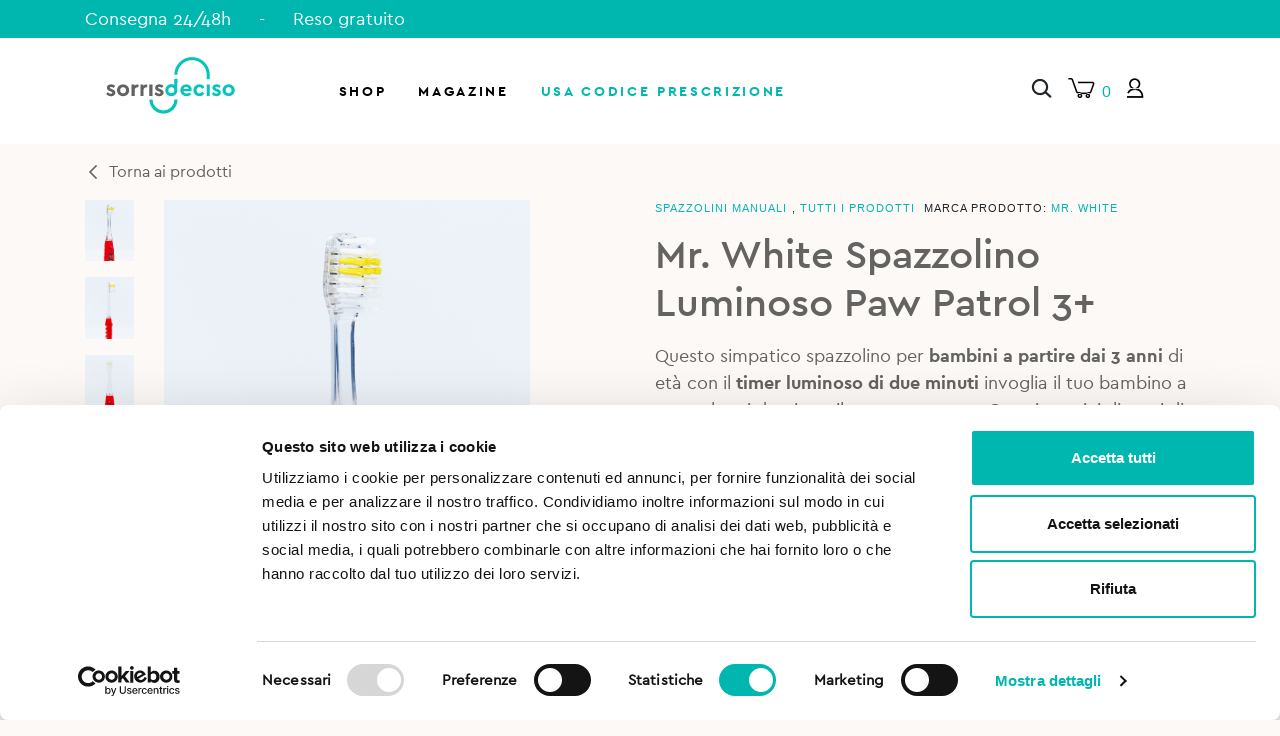

--- FILE ---
content_type: text/html; charset=utf-8
request_url: https://www.google.com/recaptcha/api2/anchor?ar=1&k=6Ld1a-kUAAAAADGDsoXSSH25dPxzXjL1zqEZc1da&co=aHR0cHM6Ly93d3cuc29ycmlzb2RlY2lzby5pdDo0NDM.&hl=en&v=PoyoqOPhxBO7pBk68S4YbpHZ&size=invisible&anchor-ms=80000&execute-ms=30000&cb=b8ubw1onnmem
body_size: 48758
content:
<!DOCTYPE HTML><html dir="ltr" lang="en"><head><meta http-equiv="Content-Type" content="text/html; charset=UTF-8">
<meta http-equiv="X-UA-Compatible" content="IE=edge">
<title>reCAPTCHA</title>
<style type="text/css">
/* cyrillic-ext */
@font-face {
  font-family: 'Roboto';
  font-style: normal;
  font-weight: 400;
  font-stretch: 100%;
  src: url(//fonts.gstatic.com/s/roboto/v48/KFO7CnqEu92Fr1ME7kSn66aGLdTylUAMa3GUBHMdazTgWw.woff2) format('woff2');
  unicode-range: U+0460-052F, U+1C80-1C8A, U+20B4, U+2DE0-2DFF, U+A640-A69F, U+FE2E-FE2F;
}
/* cyrillic */
@font-face {
  font-family: 'Roboto';
  font-style: normal;
  font-weight: 400;
  font-stretch: 100%;
  src: url(//fonts.gstatic.com/s/roboto/v48/KFO7CnqEu92Fr1ME7kSn66aGLdTylUAMa3iUBHMdazTgWw.woff2) format('woff2');
  unicode-range: U+0301, U+0400-045F, U+0490-0491, U+04B0-04B1, U+2116;
}
/* greek-ext */
@font-face {
  font-family: 'Roboto';
  font-style: normal;
  font-weight: 400;
  font-stretch: 100%;
  src: url(//fonts.gstatic.com/s/roboto/v48/KFO7CnqEu92Fr1ME7kSn66aGLdTylUAMa3CUBHMdazTgWw.woff2) format('woff2');
  unicode-range: U+1F00-1FFF;
}
/* greek */
@font-face {
  font-family: 'Roboto';
  font-style: normal;
  font-weight: 400;
  font-stretch: 100%;
  src: url(//fonts.gstatic.com/s/roboto/v48/KFO7CnqEu92Fr1ME7kSn66aGLdTylUAMa3-UBHMdazTgWw.woff2) format('woff2');
  unicode-range: U+0370-0377, U+037A-037F, U+0384-038A, U+038C, U+038E-03A1, U+03A3-03FF;
}
/* math */
@font-face {
  font-family: 'Roboto';
  font-style: normal;
  font-weight: 400;
  font-stretch: 100%;
  src: url(//fonts.gstatic.com/s/roboto/v48/KFO7CnqEu92Fr1ME7kSn66aGLdTylUAMawCUBHMdazTgWw.woff2) format('woff2');
  unicode-range: U+0302-0303, U+0305, U+0307-0308, U+0310, U+0312, U+0315, U+031A, U+0326-0327, U+032C, U+032F-0330, U+0332-0333, U+0338, U+033A, U+0346, U+034D, U+0391-03A1, U+03A3-03A9, U+03B1-03C9, U+03D1, U+03D5-03D6, U+03F0-03F1, U+03F4-03F5, U+2016-2017, U+2034-2038, U+203C, U+2040, U+2043, U+2047, U+2050, U+2057, U+205F, U+2070-2071, U+2074-208E, U+2090-209C, U+20D0-20DC, U+20E1, U+20E5-20EF, U+2100-2112, U+2114-2115, U+2117-2121, U+2123-214F, U+2190, U+2192, U+2194-21AE, U+21B0-21E5, U+21F1-21F2, U+21F4-2211, U+2213-2214, U+2216-22FF, U+2308-230B, U+2310, U+2319, U+231C-2321, U+2336-237A, U+237C, U+2395, U+239B-23B7, U+23D0, U+23DC-23E1, U+2474-2475, U+25AF, U+25B3, U+25B7, U+25BD, U+25C1, U+25CA, U+25CC, U+25FB, U+266D-266F, U+27C0-27FF, U+2900-2AFF, U+2B0E-2B11, U+2B30-2B4C, U+2BFE, U+3030, U+FF5B, U+FF5D, U+1D400-1D7FF, U+1EE00-1EEFF;
}
/* symbols */
@font-face {
  font-family: 'Roboto';
  font-style: normal;
  font-weight: 400;
  font-stretch: 100%;
  src: url(//fonts.gstatic.com/s/roboto/v48/KFO7CnqEu92Fr1ME7kSn66aGLdTylUAMaxKUBHMdazTgWw.woff2) format('woff2');
  unicode-range: U+0001-000C, U+000E-001F, U+007F-009F, U+20DD-20E0, U+20E2-20E4, U+2150-218F, U+2190, U+2192, U+2194-2199, U+21AF, U+21E6-21F0, U+21F3, U+2218-2219, U+2299, U+22C4-22C6, U+2300-243F, U+2440-244A, U+2460-24FF, U+25A0-27BF, U+2800-28FF, U+2921-2922, U+2981, U+29BF, U+29EB, U+2B00-2BFF, U+4DC0-4DFF, U+FFF9-FFFB, U+10140-1018E, U+10190-1019C, U+101A0, U+101D0-101FD, U+102E0-102FB, U+10E60-10E7E, U+1D2C0-1D2D3, U+1D2E0-1D37F, U+1F000-1F0FF, U+1F100-1F1AD, U+1F1E6-1F1FF, U+1F30D-1F30F, U+1F315, U+1F31C, U+1F31E, U+1F320-1F32C, U+1F336, U+1F378, U+1F37D, U+1F382, U+1F393-1F39F, U+1F3A7-1F3A8, U+1F3AC-1F3AF, U+1F3C2, U+1F3C4-1F3C6, U+1F3CA-1F3CE, U+1F3D4-1F3E0, U+1F3ED, U+1F3F1-1F3F3, U+1F3F5-1F3F7, U+1F408, U+1F415, U+1F41F, U+1F426, U+1F43F, U+1F441-1F442, U+1F444, U+1F446-1F449, U+1F44C-1F44E, U+1F453, U+1F46A, U+1F47D, U+1F4A3, U+1F4B0, U+1F4B3, U+1F4B9, U+1F4BB, U+1F4BF, U+1F4C8-1F4CB, U+1F4D6, U+1F4DA, U+1F4DF, U+1F4E3-1F4E6, U+1F4EA-1F4ED, U+1F4F7, U+1F4F9-1F4FB, U+1F4FD-1F4FE, U+1F503, U+1F507-1F50B, U+1F50D, U+1F512-1F513, U+1F53E-1F54A, U+1F54F-1F5FA, U+1F610, U+1F650-1F67F, U+1F687, U+1F68D, U+1F691, U+1F694, U+1F698, U+1F6AD, U+1F6B2, U+1F6B9-1F6BA, U+1F6BC, U+1F6C6-1F6CF, U+1F6D3-1F6D7, U+1F6E0-1F6EA, U+1F6F0-1F6F3, U+1F6F7-1F6FC, U+1F700-1F7FF, U+1F800-1F80B, U+1F810-1F847, U+1F850-1F859, U+1F860-1F887, U+1F890-1F8AD, U+1F8B0-1F8BB, U+1F8C0-1F8C1, U+1F900-1F90B, U+1F93B, U+1F946, U+1F984, U+1F996, U+1F9E9, U+1FA00-1FA6F, U+1FA70-1FA7C, U+1FA80-1FA89, U+1FA8F-1FAC6, U+1FACE-1FADC, U+1FADF-1FAE9, U+1FAF0-1FAF8, U+1FB00-1FBFF;
}
/* vietnamese */
@font-face {
  font-family: 'Roboto';
  font-style: normal;
  font-weight: 400;
  font-stretch: 100%;
  src: url(//fonts.gstatic.com/s/roboto/v48/KFO7CnqEu92Fr1ME7kSn66aGLdTylUAMa3OUBHMdazTgWw.woff2) format('woff2');
  unicode-range: U+0102-0103, U+0110-0111, U+0128-0129, U+0168-0169, U+01A0-01A1, U+01AF-01B0, U+0300-0301, U+0303-0304, U+0308-0309, U+0323, U+0329, U+1EA0-1EF9, U+20AB;
}
/* latin-ext */
@font-face {
  font-family: 'Roboto';
  font-style: normal;
  font-weight: 400;
  font-stretch: 100%;
  src: url(//fonts.gstatic.com/s/roboto/v48/KFO7CnqEu92Fr1ME7kSn66aGLdTylUAMa3KUBHMdazTgWw.woff2) format('woff2');
  unicode-range: U+0100-02BA, U+02BD-02C5, U+02C7-02CC, U+02CE-02D7, U+02DD-02FF, U+0304, U+0308, U+0329, U+1D00-1DBF, U+1E00-1E9F, U+1EF2-1EFF, U+2020, U+20A0-20AB, U+20AD-20C0, U+2113, U+2C60-2C7F, U+A720-A7FF;
}
/* latin */
@font-face {
  font-family: 'Roboto';
  font-style: normal;
  font-weight: 400;
  font-stretch: 100%;
  src: url(//fonts.gstatic.com/s/roboto/v48/KFO7CnqEu92Fr1ME7kSn66aGLdTylUAMa3yUBHMdazQ.woff2) format('woff2');
  unicode-range: U+0000-00FF, U+0131, U+0152-0153, U+02BB-02BC, U+02C6, U+02DA, U+02DC, U+0304, U+0308, U+0329, U+2000-206F, U+20AC, U+2122, U+2191, U+2193, U+2212, U+2215, U+FEFF, U+FFFD;
}
/* cyrillic-ext */
@font-face {
  font-family: 'Roboto';
  font-style: normal;
  font-weight: 500;
  font-stretch: 100%;
  src: url(//fonts.gstatic.com/s/roboto/v48/KFO7CnqEu92Fr1ME7kSn66aGLdTylUAMa3GUBHMdazTgWw.woff2) format('woff2');
  unicode-range: U+0460-052F, U+1C80-1C8A, U+20B4, U+2DE0-2DFF, U+A640-A69F, U+FE2E-FE2F;
}
/* cyrillic */
@font-face {
  font-family: 'Roboto';
  font-style: normal;
  font-weight: 500;
  font-stretch: 100%;
  src: url(//fonts.gstatic.com/s/roboto/v48/KFO7CnqEu92Fr1ME7kSn66aGLdTylUAMa3iUBHMdazTgWw.woff2) format('woff2');
  unicode-range: U+0301, U+0400-045F, U+0490-0491, U+04B0-04B1, U+2116;
}
/* greek-ext */
@font-face {
  font-family: 'Roboto';
  font-style: normal;
  font-weight: 500;
  font-stretch: 100%;
  src: url(//fonts.gstatic.com/s/roboto/v48/KFO7CnqEu92Fr1ME7kSn66aGLdTylUAMa3CUBHMdazTgWw.woff2) format('woff2');
  unicode-range: U+1F00-1FFF;
}
/* greek */
@font-face {
  font-family: 'Roboto';
  font-style: normal;
  font-weight: 500;
  font-stretch: 100%;
  src: url(//fonts.gstatic.com/s/roboto/v48/KFO7CnqEu92Fr1ME7kSn66aGLdTylUAMa3-UBHMdazTgWw.woff2) format('woff2');
  unicode-range: U+0370-0377, U+037A-037F, U+0384-038A, U+038C, U+038E-03A1, U+03A3-03FF;
}
/* math */
@font-face {
  font-family: 'Roboto';
  font-style: normal;
  font-weight: 500;
  font-stretch: 100%;
  src: url(//fonts.gstatic.com/s/roboto/v48/KFO7CnqEu92Fr1ME7kSn66aGLdTylUAMawCUBHMdazTgWw.woff2) format('woff2');
  unicode-range: U+0302-0303, U+0305, U+0307-0308, U+0310, U+0312, U+0315, U+031A, U+0326-0327, U+032C, U+032F-0330, U+0332-0333, U+0338, U+033A, U+0346, U+034D, U+0391-03A1, U+03A3-03A9, U+03B1-03C9, U+03D1, U+03D5-03D6, U+03F0-03F1, U+03F4-03F5, U+2016-2017, U+2034-2038, U+203C, U+2040, U+2043, U+2047, U+2050, U+2057, U+205F, U+2070-2071, U+2074-208E, U+2090-209C, U+20D0-20DC, U+20E1, U+20E5-20EF, U+2100-2112, U+2114-2115, U+2117-2121, U+2123-214F, U+2190, U+2192, U+2194-21AE, U+21B0-21E5, U+21F1-21F2, U+21F4-2211, U+2213-2214, U+2216-22FF, U+2308-230B, U+2310, U+2319, U+231C-2321, U+2336-237A, U+237C, U+2395, U+239B-23B7, U+23D0, U+23DC-23E1, U+2474-2475, U+25AF, U+25B3, U+25B7, U+25BD, U+25C1, U+25CA, U+25CC, U+25FB, U+266D-266F, U+27C0-27FF, U+2900-2AFF, U+2B0E-2B11, U+2B30-2B4C, U+2BFE, U+3030, U+FF5B, U+FF5D, U+1D400-1D7FF, U+1EE00-1EEFF;
}
/* symbols */
@font-face {
  font-family: 'Roboto';
  font-style: normal;
  font-weight: 500;
  font-stretch: 100%;
  src: url(//fonts.gstatic.com/s/roboto/v48/KFO7CnqEu92Fr1ME7kSn66aGLdTylUAMaxKUBHMdazTgWw.woff2) format('woff2');
  unicode-range: U+0001-000C, U+000E-001F, U+007F-009F, U+20DD-20E0, U+20E2-20E4, U+2150-218F, U+2190, U+2192, U+2194-2199, U+21AF, U+21E6-21F0, U+21F3, U+2218-2219, U+2299, U+22C4-22C6, U+2300-243F, U+2440-244A, U+2460-24FF, U+25A0-27BF, U+2800-28FF, U+2921-2922, U+2981, U+29BF, U+29EB, U+2B00-2BFF, U+4DC0-4DFF, U+FFF9-FFFB, U+10140-1018E, U+10190-1019C, U+101A0, U+101D0-101FD, U+102E0-102FB, U+10E60-10E7E, U+1D2C0-1D2D3, U+1D2E0-1D37F, U+1F000-1F0FF, U+1F100-1F1AD, U+1F1E6-1F1FF, U+1F30D-1F30F, U+1F315, U+1F31C, U+1F31E, U+1F320-1F32C, U+1F336, U+1F378, U+1F37D, U+1F382, U+1F393-1F39F, U+1F3A7-1F3A8, U+1F3AC-1F3AF, U+1F3C2, U+1F3C4-1F3C6, U+1F3CA-1F3CE, U+1F3D4-1F3E0, U+1F3ED, U+1F3F1-1F3F3, U+1F3F5-1F3F7, U+1F408, U+1F415, U+1F41F, U+1F426, U+1F43F, U+1F441-1F442, U+1F444, U+1F446-1F449, U+1F44C-1F44E, U+1F453, U+1F46A, U+1F47D, U+1F4A3, U+1F4B0, U+1F4B3, U+1F4B9, U+1F4BB, U+1F4BF, U+1F4C8-1F4CB, U+1F4D6, U+1F4DA, U+1F4DF, U+1F4E3-1F4E6, U+1F4EA-1F4ED, U+1F4F7, U+1F4F9-1F4FB, U+1F4FD-1F4FE, U+1F503, U+1F507-1F50B, U+1F50D, U+1F512-1F513, U+1F53E-1F54A, U+1F54F-1F5FA, U+1F610, U+1F650-1F67F, U+1F687, U+1F68D, U+1F691, U+1F694, U+1F698, U+1F6AD, U+1F6B2, U+1F6B9-1F6BA, U+1F6BC, U+1F6C6-1F6CF, U+1F6D3-1F6D7, U+1F6E0-1F6EA, U+1F6F0-1F6F3, U+1F6F7-1F6FC, U+1F700-1F7FF, U+1F800-1F80B, U+1F810-1F847, U+1F850-1F859, U+1F860-1F887, U+1F890-1F8AD, U+1F8B0-1F8BB, U+1F8C0-1F8C1, U+1F900-1F90B, U+1F93B, U+1F946, U+1F984, U+1F996, U+1F9E9, U+1FA00-1FA6F, U+1FA70-1FA7C, U+1FA80-1FA89, U+1FA8F-1FAC6, U+1FACE-1FADC, U+1FADF-1FAE9, U+1FAF0-1FAF8, U+1FB00-1FBFF;
}
/* vietnamese */
@font-face {
  font-family: 'Roboto';
  font-style: normal;
  font-weight: 500;
  font-stretch: 100%;
  src: url(//fonts.gstatic.com/s/roboto/v48/KFO7CnqEu92Fr1ME7kSn66aGLdTylUAMa3OUBHMdazTgWw.woff2) format('woff2');
  unicode-range: U+0102-0103, U+0110-0111, U+0128-0129, U+0168-0169, U+01A0-01A1, U+01AF-01B0, U+0300-0301, U+0303-0304, U+0308-0309, U+0323, U+0329, U+1EA0-1EF9, U+20AB;
}
/* latin-ext */
@font-face {
  font-family: 'Roboto';
  font-style: normal;
  font-weight: 500;
  font-stretch: 100%;
  src: url(//fonts.gstatic.com/s/roboto/v48/KFO7CnqEu92Fr1ME7kSn66aGLdTylUAMa3KUBHMdazTgWw.woff2) format('woff2');
  unicode-range: U+0100-02BA, U+02BD-02C5, U+02C7-02CC, U+02CE-02D7, U+02DD-02FF, U+0304, U+0308, U+0329, U+1D00-1DBF, U+1E00-1E9F, U+1EF2-1EFF, U+2020, U+20A0-20AB, U+20AD-20C0, U+2113, U+2C60-2C7F, U+A720-A7FF;
}
/* latin */
@font-face {
  font-family: 'Roboto';
  font-style: normal;
  font-weight: 500;
  font-stretch: 100%;
  src: url(//fonts.gstatic.com/s/roboto/v48/KFO7CnqEu92Fr1ME7kSn66aGLdTylUAMa3yUBHMdazQ.woff2) format('woff2');
  unicode-range: U+0000-00FF, U+0131, U+0152-0153, U+02BB-02BC, U+02C6, U+02DA, U+02DC, U+0304, U+0308, U+0329, U+2000-206F, U+20AC, U+2122, U+2191, U+2193, U+2212, U+2215, U+FEFF, U+FFFD;
}
/* cyrillic-ext */
@font-face {
  font-family: 'Roboto';
  font-style: normal;
  font-weight: 900;
  font-stretch: 100%;
  src: url(//fonts.gstatic.com/s/roboto/v48/KFO7CnqEu92Fr1ME7kSn66aGLdTylUAMa3GUBHMdazTgWw.woff2) format('woff2');
  unicode-range: U+0460-052F, U+1C80-1C8A, U+20B4, U+2DE0-2DFF, U+A640-A69F, U+FE2E-FE2F;
}
/* cyrillic */
@font-face {
  font-family: 'Roboto';
  font-style: normal;
  font-weight: 900;
  font-stretch: 100%;
  src: url(//fonts.gstatic.com/s/roboto/v48/KFO7CnqEu92Fr1ME7kSn66aGLdTylUAMa3iUBHMdazTgWw.woff2) format('woff2');
  unicode-range: U+0301, U+0400-045F, U+0490-0491, U+04B0-04B1, U+2116;
}
/* greek-ext */
@font-face {
  font-family: 'Roboto';
  font-style: normal;
  font-weight: 900;
  font-stretch: 100%;
  src: url(//fonts.gstatic.com/s/roboto/v48/KFO7CnqEu92Fr1ME7kSn66aGLdTylUAMa3CUBHMdazTgWw.woff2) format('woff2');
  unicode-range: U+1F00-1FFF;
}
/* greek */
@font-face {
  font-family: 'Roboto';
  font-style: normal;
  font-weight: 900;
  font-stretch: 100%;
  src: url(//fonts.gstatic.com/s/roboto/v48/KFO7CnqEu92Fr1ME7kSn66aGLdTylUAMa3-UBHMdazTgWw.woff2) format('woff2');
  unicode-range: U+0370-0377, U+037A-037F, U+0384-038A, U+038C, U+038E-03A1, U+03A3-03FF;
}
/* math */
@font-face {
  font-family: 'Roboto';
  font-style: normal;
  font-weight: 900;
  font-stretch: 100%;
  src: url(//fonts.gstatic.com/s/roboto/v48/KFO7CnqEu92Fr1ME7kSn66aGLdTylUAMawCUBHMdazTgWw.woff2) format('woff2');
  unicode-range: U+0302-0303, U+0305, U+0307-0308, U+0310, U+0312, U+0315, U+031A, U+0326-0327, U+032C, U+032F-0330, U+0332-0333, U+0338, U+033A, U+0346, U+034D, U+0391-03A1, U+03A3-03A9, U+03B1-03C9, U+03D1, U+03D5-03D6, U+03F0-03F1, U+03F4-03F5, U+2016-2017, U+2034-2038, U+203C, U+2040, U+2043, U+2047, U+2050, U+2057, U+205F, U+2070-2071, U+2074-208E, U+2090-209C, U+20D0-20DC, U+20E1, U+20E5-20EF, U+2100-2112, U+2114-2115, U+2117-2121, U+2123-214F, U+2190, U+2192, U+2194-21AE, U+21B0-21E5, U+21F1-21F2, U+21F4-2211, U+2213-2214, U+2216-22FF, U+2308-230B, U+2310, U+2319, U+231C-2321, U+2336-237A, U+237C, U+2395, U+239B-23B7, U+23D0, U+23DC-23E1, U+2474-2475, U+25AF, U+25B3, U+25B7, U+25BD, U+25C1, U+25CA, U+25CC, U+25FB, U+266D-266F, U+27C0-27FF, U+2900-2AFF, U+2B0E-2B11, U+2B30-2B4C, U+2BFE, U+3030, U+FF5B, U+FF5D, U+1D400-1D7FF, U+1EE00-1EEFF;
}
/* symbols */
@font-face {
  font-family: 'Roboto';
  font-style: normal;
  font-weight: 900;
  font-stretch: 100%;
  src: url(//fonts.gstatic.com/s/roboto/v48/KFO7CnqEu92Fr1ME7kSn66aGLdTylUAMaxKUBHMdazTgWw.woff2) format('woff2');
  unicode-range: U+0001-000C, U+000E-001F, U+007F-009F, U+20DD-20E0, U+20E2-20E4, U+2150-218F, U+2190, U+2192, U+2194-2199, U+21AF, U+21E6-21F0, U+21F3, U+2218-2219, U+2299, U+22C4-22C6, U+2300-243F, U+2440-244A, U+2460-24FF, U+25A0-27BF, U+2800-28FF, U+2921-2922, U+2981, U+29BF, U+29EB, U+2B00-2BFF, U+4DC0-4DFF, U+FFF9-FFFB, U+10140-1018E, U+10190-1019C, U+101A0, U+101D0-101FD, U+102E0-102FB, U+10E60-10E7E, U+1D2C0-1D2D3, U+1D2E0-1D37F, U+1F000-1F0FF, U+1F100-1F1AD, U+1F1E6-1F1FF, U+1F30D-1F30F, U+1F315, U+1F31C, U+1F31E, U+1F320-1F32C, U+1F336, U+1F378, U+1F37D, U+1F382, U+1F393-1F39F, U+1F3A7-1F3A8, U+1F3AC-1F3AF, U+1F3C2, U+1F3C4-1F3C6, U+1F3CA-1F3CE, U+1F3D4-1F3E0, U+1F3ED, U+1F3F1-1F3F3, U+1F3F5-1F3F7, U+1F408, U+1F415, U+1F41F, U+1F426, U+1F43F, U+1F441-1F442, U+1F444, U+1F446-1F449, U+1F44C-1F44E, U+1F453, U+1F46A, U+1F47D, U+1F4A3, U+1F4B0, U+1F4B3, U+1F4B9, U+1F4BB, U+1F4BF, U+1F4C8-1F4CB, U+1F4D6, U+1F4DA, U+1F4DF, U+1F4E3-1F4E6, U+1F4EA-1F4ED, U+1F4F7, U+1F4F9-1F4FB, U+1F4FD-1F4FE, U+1F503, U+1F507-1F50B, U+1F50D, U+1F512-1F513, U+1F53E-1F54A, U+1F54F-1F5FA, U+1F610, U+1F650-1F67F, U+1F687, U+1F68D, U+1F691, U+1F694, U+1F698, U+1F6AD, U+1F6B2, U+1F6B9-1F6BA, U+1F6BC, U+1F6C6-1F6CF, U+1F6D3-1F6D7, U+1F6E0-1F6EA, U+1F6F0-1F6F3, U+1F6F7-1F6FC, U+1F700-1F7FF, U+1F800-1F80B, U+1F810-1F847, U+1F850-1F859, U+1F860-1F887, U+1F890-1F8AD, U+1F8B0-1F8BB, U+1F8C0-1F8C1, U+1F900-1F90B, U+1F93B, U+1F946, U+1F984, U+1F996, U+1F9E9, U+1FA00-1FA6F, U+1FA70-1FA7C, U+1FA80-1FA89, U+1FA8F-1FAC6, U+1FACE-1FADC, U+1FADF-1FAE9, U+1FAF0-1FAF8, U+1FB00-1FBFF;
}
/* vietnamese */
@font-face {
  font-family: 'Roboto';
  font-style: normal;
  font-weight: 900;
  font-stretch: 100%;
  src: url(//fonts.gstatic.com/s/roboto/v48/KFO7CnqEu92Fr1ME7kSn66aGLdTylUAMa3OUBHMdazTgWw.woff2) format('woff2');
  unicode-range: U+0102-0103, U+0110-0111, U+0128-0129, U+0168-0169, U+01A0-01A1, U+01AF-01B0, U+0300-0301, U+0303-0304, U+0308-0309, U+0323, U+0329, U+1EA0-1EF9, U+20AB;
}
/* latin-ext */
@font-face {
  font-family: 'Roboto';
  font-style: normal;
  font-weight: 900;
  font-stretch: 100%;
  src: url(//fonts.gstatic.com/s/roboto/v48/KFO7CnqEu92Fr1ME7kSn66aGLdTylUAMa3KUBHMdazTgWw.woff2) format('woff2');
  unicode-range: U+0100-02BA, U+02BD-02C5, U+02C7-02CC, U+02CE-02D7, U+02DD-02FF, U+0304, U+0308, U+0329, U+1D00-1DBF, U+1E00-1E9F, U+1EF2-1EFF, U+2020, U+20A0-20AB, U+20AD-20C0, U+2113, U+2C60-2C7F, U+A720-A7FF;
}
/* latin */
@font-face {
  font-family: 'Roboto';
  font-style: normal;
  font-weight: 900;
  font-stretch: 100%;
  src: url(//fonts.gstatic.com/s/roboto/v48/KFO7CnqEu92Fr1ME7kSn66aGLdTylUAMa3yUBHMdazQ.woff2) format('woff2');
  unicode-range: U+0000-00FF, U+0131, U+0152-0153, U+02BB-02BC, U+02C6, U+02DA, U+02DC, U+0304, U+0308, U+0329, U+2000-206F, U+20AC, U+2122, U+2191, U+2193, U+2212, U+2215, U+FEFF, U+FFFD;
}

</style>
<link rel="stylesheet" type="text/css" href="https://www.gstatic.com/recaptcha/releases/PoyoqOPhxBO7pBk68S4YbpHZ/styles__ltr.css">
<script nonce="1VltxXp3svZPia623Aloig" type="text/javascript">window['__recaptcha_api'] = 'https://www.google.com/recaptcha/api2/';</script>
<script type="text/javascript" src="https://www.gstatic.com/recaptcha/releases/PoyoqOPhxBO7pBk68S4YbpHZ/recaptcha__en.js" nonce="1VltxXp3svZPia623Aloig">
      
    </script></head>
<body><div id="rc-anchor-alert" class="rc-anchor-alert"></div>
<input type="hidden" id="recaptcha-token" value="[base64]">
<script type="text/javascript" nonce="1VltxXp3svZPia623Aloig">
      recaptcha.anchor.Main.init("[\x22ainput\x22,[\x22bgdata\x22,\x22\x22,\[base64]/[base64]/[base64]/bmV3IHJbeF0oY1swXSk6RT09Mj9uZXcgclt4XShjWzBdLGNbMV0pOkU9PTM/bmV3IHJbeF0oY1swXSxjWzFdLGNbMl0pOkU9PTQ/[base64]/[base64]/[base64]/[base64]/[base64]/[base64]/[base64]/[base64]\x22,\[base64]\x22,\x22HC53wpo9TsKFbMK4HwDDj2zDvMKULsOjUMOvWsK7TGFCw4gowpsvw4ZhYsOBw4TCt13DlsOfw53Cj8Kyw7jCr8Kcw6XCj8Ouw6/DiDN/[base64]/JU3CsMOIPX7DksO+w7HDq8OrHTIRwqnDlQDDncKiw65pw6ckFsKfC8KQcMK6NCnDgk3CsMOOJE5Rw6lpwqtFwqHDulsGcFc/FsOPw7FNRwXCncKQYsKSB8Kfw5p7w7PDvAvChFnChRzDtMKVLcK/LWprJxhadcKVFsOgEcOME3QRw7zCgm/DqcOsdsKVwpnCtMOtwqpscsKiwp3Csx/CgMKRwq3ClBtrwptSw4zCvsKxw47Crn3Dmz8cwqvCrcKkw4wcwpXDjjMOwrDCmFhZNsOIGMO3w4dWw512w57CicOuAAlkw6JPw73Cr3DDgFvDp2XDg2wMw71iYsK+X3/DjCscZXIyR8KUwpLCqRB1w4/DmMOfw4zDhGNzJVU/w7LDskjDvHE/[base64]/[base64]/CskURXsKYbzMmw53CoRxGbcOowqbChUzDiTwcwqFOwr0zKk/CtkDDg0/DvgfDtmbDkTHCkMOKwpIdw4p0w4bCgltUwr1XwrbCiybCjsK1w6vDtcOQSMOzwqVJJjVIwp/CucOjw7Vsw7rCo8KXMgTDgyrDgWDCvMO1UcOTw4ZTw75xwr9ww6cEw7Uow4bDkcKUX8ORwr/[base64]/[base64]/DtsOxasK9wrzDjzPDkUwTesKhw754w7FLLy04w4/DpsOKYcObYcKiwqFywrvDhWbDk8K6AA/[base64]/w7LDisOVNiXCkVjDssOmw7PCl8OvZcKaw7bDpWQ/BiU0c8OEU2FQPcO4PcO3InhZwrfChcOHRsKOdUU4wrHDvkMiwpI0PMKewrzCo20Pw6sMHsKPw5DCg8O6w77Cp8K9KMK+czZEKynDkMOIw4g/wrlWZFgGw4/DrFPDvMK+w73Cv8OCwp7Cq8Oww4sAYcKJcBHCl2HDvsOhwqpLN8KLIUTCgjnDpMO6w6LDrMKvdhXCrcKJLA3CrlQJcsOzwoHDiMKnw68kHGJUbGDCiMKMw4opdMOFNWvDisK0aG/Cj8O5w5N3YMK/McKULMK4ccKZwoJRwq7CkSQ9wolqw5nDvDJrwozCvkAdwozDkVVrIMOqwptLw5TDq1DCsWEfwpbCmMOJw4jCt8K6wr5EEXtQTGPChzJve8KQT1/Cm8K/[base64]/RcO1B8OVwplJw4k2ayfDi8KmwpTChAAeZVDCnsOoVcOuw5hFwqDCq2xxDsOsEMKcTm3DmWAsHF3DpHvCpcOTw4YcZMKfccKPw6E5PcKsIcOHw6HCk3XCocOuw7UNSMKvUXMSPMOuw7vCk8O9w4nCgXdUw6ZDwr3CuX4cEBl9w5XCtj3DgE09ZTtAGidlwrzDuRtzASB/[base64]/dGXDvcODSsOSwphdFcKYwqLCtcO2w6DCtBvDkXYJMBIuNm0twr3CuBlgWBHDpUBawrHCsMOQw4NCKMOLwprDn20pXcKSHTjCknrDh3Eywp/CucKNMxEbw5jDiSvCpsOIPcKTw5wIwpwfw4otb8O/[base64]/Cgz3ClAMaw6/[base64]/CkMKRXBVKw6d3w5Ncw77ClMKmw43Dt8OBSChnwrY/[base64]/[base64]/bRUxwo4uw7LCrMO6IMK+eMO7w79cw5bDrMK5w7rDt100BsO6woYfwr3Dpn0Rw4HDiRbCgsKGwqYYwp/DniHDnRBNw7otYsKDw77Dkk3Dv8KCwprDr8Oaw6k9LcOEwoUdE8KhTMKLcsKEwq3DmQdIw4p6Qm8lUGYTHx3DgsOiJ13DqsKpVMO5w7fDnC/[base64]/DrzrCjgDCtxPCrh/ChWnDpjrCvsKUQ8K8JMKjQ8KwAX/DiHRhwpbDgVoWPR4GDCjDpVvChCfCscKfckhBwrpSwpAAw7zDssOLJ0oKw4HDuMKIw7jClcOIwqvCiMO9V2bCsQcBFsKvwp3DhlcrwpMCSXPCjHptw7zClcOVRzXCo8KLX8Oyw6LDjSwQN8Omwr/CmjRCF8Opw4odwpdRw67DnRLDnz0wTcOYw6U7wrMBw6sxeMO2UjTDusKuw5oTWcKdZMKOGh/DtcKUN0Ulw6Fjw6PCucKXQxzCuMOheMOARMKJYsOTVMKTOsOvwpHCkk9/wr9yZcOYJsK4w71xw71JcMOfGsKgccOTJsKow5kLG3jCjkXDucOJwrfDisOIPsO6w7PDicOQw5tlF8OmNcObw4sIwoJdw7Rlwql4wrTDjMO5woXDnkNxYcKceMK5w6lqw5HCvcK2w4hGUS9+w4rDnmpLEArCum1YOMKqw6ViwqnCphd7wrjDlCrDisOJwo/DocONwo/Cn8K7wpFpdMKlIH3CicONHcKvcMKDwqQcw53Dn3UowqfDj2xSw5rDinFeTzXDiQ3Cj8KWwrrDjcObw7tEHgF/w7XCvsKTS8KPw4Ruw6jCr8Ogw7XCt8OwLcO8wr/DiV4Zw7pbRRVlwrkOW8OPAhppw45owqvCrFtiw4rCucKaRAoKAVjDs3DCkMKOw4/ClcKOw6VpPXkRwpbDlAjDnMKQAkUhwojCtMK/wqA9C2lLw6nDm1TDnsKbwrkjHcKXbMKZw6PDjVLDnsKcwp8FwoliGMK0wpZPaMKHw7fDrMKgw5LDrxnDncK+wqYXwqVWwp9+YsOyw5BswoPCkx1iIE/DsMOBw70PYyAvw5jDrRDCkMO+w6dywqDDkjXDmV9bSk7DkW7Dk2wlEHvDnGjCssKiwofCnsKhw6EOSsOKAsO9w5DDvQbCi3PCrk/[base64]/CmgAzRMKKw7QUwod2w5RUw5JPw5ZLwr3Dv8KIVnjDlwwgSybDkA/CnxI/egECwoAtw5XCj8Ocw60DCcOvMmcjJ8OARsOtccKOw58/w4pPe8KAC09Ow4bDisOfwpnCoS9YdjrCpgd4P8Kfc2jCjl/DqH/[base64]/wp7Ct8KbwrrClcKpIyofwp7DojJuHGnCjcKvOcKkO8KzwpsNR8O+BsKIwqUGGUtlOCMnwprDsFXDq3gMIcOUREDCksKAC3TCjsKFasOew6NZEmLCpTFoUBbDjGxMwqF0wpnCpUZRw44WDsOhUWgeNMOlw6Qvwrp1VDEXW8O3w51sG8OuI8KAJsOUZnzDpcK+w68iwq/Do8O9wrDCtMOucB7ChMKxd8O5c8KJIWXChyjDjMObwoDCu8Kuw5Q/wpDDhMOiw7TDosOcXHpuFMK+woZWw6XCmHo+VmPDsAkne8Oiw6DDnMOYw4opdsK1FMO6VsK4w4jCoC5ODsOAw6nDvULDgcOvXyYiwoHDjhEjM8OWYVzCk8K1w4I3wqZKwoPDijlqw7fDmcOHw5TDv3RCwrXDiMODJFZGwonCksK/fMK8wrZzU08gw58Cw7rDu24ewq/[base64]/[base64]/[base64]/[base64]/DqMOZA0jDlyHCv8OZwrIEMRQ3w7h9wqtPw4bDjGPDky0iK8O4UyMAwo3CmmzChsOPLcO6FMO/MsKiwojCl8K7w5ZcOwtaw7bDqMOUw4nDkMKIw4QsRMK+f8OFw71awqLDgHXCp8K1wpzChnzDrA5bCRDDn8Kqw7w1w43Du2rChMObacKqScOlw5bDs8OBwoNwwrbCoWnCrsOxwqXDk2XDhMOpdcOqLMOPMQ/DrsKFN8K6fDILwrQbw6DCg3HCiMKIwrN9wpIsAnsrw67CucOvwqXDgMKqwqzDjMOawrYgwoVkPsOKZMKSw7HCrsKbw6XDlMOOwqsrw6HChwdMf3MJb8Oxwr0dwpLCrX/DmlTCuMOvwrLCtknDucOHwrxGw7fDs27DsGBLw75JPsO/[base64]/[base64]/[base64]/DmsKhw5DClsKwwpQXw67DlMKLw78YwrYZRsOfKcO7NMKka8Owwr7Ch8OJw5PDqcKYIlglNSB5wqDDjsKLCRDCqRN4TcOYJMOiw7DCh8OUBsOZeMKLwpLDs8OywrnDicOXCw5Ww7tmwpFABsOSJsK/UsOAw6AbMsKdWBTCqX3CmsO/[base64]/wqETcsOKw7XDpUh9wpMZRMOgIhnDvMOtw6VMwrfCilcFw7jDpF5/w4DDqQUIwoZhw5pgOXTCg8OjIcOnw78uwrHClsKtw7TCn23DnMKQcsKlwrHClcOAQ8OZwqbCq2/Dv8OJDQXDqX8cSsO6wpnCrcKSCBxgw4R9wqkuHl8vXsOWwoTDo8KbwrnDrFTCksOTw5NNOC/Cm8K3fMKhwofCtyYxwq/CicOpwoMABsK0wrdhasKpAwvCn8O9LTjDiW3CvgzDkn/DgcKawpcKwoDDjFNpCWZQw6rCnnXCjxFjIEMfUMO9UsKxX3/DgsOYJG4VYh3Ds0/Dj8OQw4klwo/CjsKowpAfw5Mbw4/CvSfDnMKpY1vCil/Cm2U+w6DDjsK4w49zQcKFw6zClkIaw5/CncKXwoMrwofCqSFBLMOISwTDtMKVJMO5w5cUw6EfMVfDocKkIx3CiW1Fw7MoZ8OPw7rDpj/[base64]/Cp8KJOH94w77CtG7CssK2wroqA8Oiw6LCjHkWWsKbAFbCrMOZcsOew7wiw753w4ZSw5AKJMOEYC8NwrJHw6zCtcOdZlwew6fCvEM2DMKhw5vCosOBw5I5SjXCi8KkSMO+AjzDi3TDk2zCn8KnPhHDqDvCtWDDmsKCwqvCqkRECExjUWgBJ8KcIsKUwofCpk/DlhYDw4bCnTxOIkLCgh/[base64]/ClR5HwpzDpE19XMK5PXLDnjbCgMKdcsO6Hw/CnsO4TcKtYsKUw4bDlTFpNynDm1gawpFXwrzDq8KEYMK8ScKSMcOjw63DsMOdwohSw7ANwrXDinbCiRQ9IVFDw65Jw4bCiTFTSUQeYD15wqNuKmIXKsKCwpXCswvCuD8mH8OKw798w78qwqnDt8OqwoghMWvDpMKQNFjCi2MowodSwozCh8KNVcKKw4V6wo/ClEJVIcO9w4XDpWDDrD/Dh8Kew4lnwrFoN39zwr7Dj8KYw5XCrhBSw7PDpsORwodCR1tJwrvDuQfCmAt0w4PDti7DkDh1wpPDmkfCo0UWw4jCjyvCgMO0CMOpcMKAwoXDlEPCtMO9LsOwblBQw6nDkyrCnMOzwofDusOcPsOFwrXCviZPB8KhwprDn8K7VMKKw6PCl8O/[base64]/w4x5w5DCq8OXTiYWVsKmwovDj8OgwqxjEgp/[base64]/[base64]/fMKHPMO3dcOaw7kGwr7Cm8KXw65HLkUVTMKXHFJUHVAyw4PCiDrCkmRpVwdlw67CqxgEw47CgUkdw5TDggXCqsOQB8K9WXIvwrvCpMKFwpLDtsORw6zDnMOkwrTDnsKhwqrClRXCl2IdwpIywpTDiGfDm8KyAXUEfxVvw5RXOlBBwpIuPMOFAHtLcw/Cq8Knw4zDhsKGwqsxw6BQwpJbRVPDkF3CsMKeSiNvwoJxacOHdMOfwrc5bMKjwq8vw5RPG2waw5QOw6cQQ8OeLkPCsgXCjSRlw6HDs8KZw5nCoMK4w4rDtCXDpGLDlcKpeMKVwoHCtsKVAMO6w4LCsRQ/woVOM8KDw7NVwqh3wrTCoMOgOMO1wrRCwqwpfh3DsMOLwpDDqDYgw5TChMKZMsOQw5U1woPDmS/Dq8Kiw5fDucKDNBzDjRbDr8O4w7kKw7jDk8O8woURw4xrFH/[base64]/woErwpDCucKKP8KLw5VrwphzZcOjHMOaw6huC8K/OsOhwrF5wrU1d35hHGcNcMKowqPDuDHCjVY6DkLDg8KZwrzDsMOBwojDncKkDysGw7UfDMKDOBzDjsOCw4d2w5PDpMOsKMOew5LCmngDw6bCscKrw7o6FjRmw5fDqcKgJVt6eEXCj8O/wrrDlT5HH8KJwrHDn8OGwr7ChcKuETjDlmrDnsOuCsOuw4RUbUcKXxXCoW5/wqnCkVY6aMOhwrjCgsOMTAMywq8Owq3DkAjDhmspwr8XfMOGDlVVwp7DjHjCvQREOUTCpxIrecKoK8OFwr7DiEo2wplVGsOAw7DDtsOgIMOzw5TChcKFw7FFwqIBd8O1w7zDoMKoP1pFT8OERsO+EcOFwrtee39/[base64]/f31iCMOTWVHChsKvDMKtwpcYGD/DiyAkRUfDrsKvw7I8YMKdUzN5wrckwpUiw793wrjCs0bCv8KyBRI5LcO0J8OtX8K4O1dxwoDDnEEDw78/[base64]/[base64]/[base64]/DkcO/w4TCo8KPVl7CmMKbwoN0w648woDCh8Klw55ywrR9MxplH8OvAyfDlQvCnMOlccOAKcKrw7bDhMOhIMOrw59RNsOUPmrClQszw6QlXMOqfMKrZkkYwro7NsKzT0/DhsKUGz7Dn8K7A8ORBWvDhnEhHmPCvUvCoHZoBcOsc0lLw5/DizXCu8ONwpYuw4R7woHDpMOcw6pMTlPCu8OFwojDqDDDucKhJMOcw67Dj2HDil7DjsOvw5TDtSNCAMKWJA7CiyDDmsOtw7DCvBI6V0rCr2HDrsK4KcK1w7jDt3rCo3TDhR1rw57ClcOob2/CiRdkeDXDqMK9TcOvIjPDpHvDtsK3X8KzOsO4wo/DqHVwwpHDrsKVEwECw7LDhBbDkG1ZwoVjwozDnzdoIgLCu2vCqgwtMnfDlQzDvHTCtzXDqQUjMT1vP2zDlgchMWonw4dOL8OlV1lDbxvDtWVNwqdUU8OSXsOWelJeR8OBwqLCrkwqVMKNUMOJRcOUw6Ajw6dFwqvCsWQ1w4RHwq/Dt3zCusOQViXCmAk2w7LCpcO1woVvw7V9wrREE8KvwpREwrfDkmLDmw8qbxlxwrPCjsKqRcOzYsOSUMOyw7rDtGnDqHrDmcO2c3USfFrDuU4uAMKtHQd4CcKcSMK/ZFNZFTUfXcKVw4Unw6dUw6/[base64]/DoQrDtUtyw4bDlcOawrbDozN3wrQnZsOgEsOHwoPCrcOpV8KdacOHwrvDpMK5LcOjIsOKJcOjwoTChMKOw4gMwpTDoD48w7prw6Mxw4wewrrCkD7DpRnDksOqwrTDgGAQwp3Dm8O/OE1uworDu0bCkinDmUDDi2BIwq4pw70cw5UBTiRkOXB9PMOeFcOCwpsmwp/CqBZDcCMtw7vCrMOmLsOFRhIdwpzDgsOAw4bCg8OLw5gxw5zDvMOFH8KWw57CtsOIWAcIw4TCqlTDhSXDvHDCllfCllTChn4nbGA8wqRZwoPDo2Jcwr/CqcOawrHDh8Oewpk3wp4qHMOnwrZ7BwUuw7I4asKwwrxqw5Q2PFIww5YZSwPCmcO1GSMJwrvCuifCocKXwovChcOswqnDlcO9QsKMX8KVw6p4AkAeKHjCncKLaMO3d8KuC8KIwpHDmV7CrnXDlnZyTk1+PMKyXm/Cgx/Dg3rDtcOwB8O5FsOdwpwTS1DDkMOmw6jCt8KBI8KbwplMw5TDs3DCux52KWtiwpzCssOEw6/CpsKJwqwew7d1D8KdOn7Do8Opw6QTwoDCqUTCv0kEwpDDlFBFWMKGwq/[base64]/CsH09wrLCh8KXw712VDPCsD0pw6BawrjDqgBDHcOWeD/DnsK7wqJzVyFxYcKTwr8Hw7vCmcOPwp8fwrLDgW4Xw5xmOsObdMOrwrNgw6TDgMKewqTCoWtkDVHDoHhfG8Ogw5HDrU8NJ8K7F8KYw6fCr25dZT/DgsOmGgLCiWM/CcOEw6PDvcKyVV/DrVPCl8KTN8OQCT3DmcOFIsKawpPDgkoVwpLCu8O7OcK9ZcOsw73CnCpgGATDvRLDtCBXw7haworCusKlWcK/W8OMw5xve30oworCssKHwqXCnMObw7B5b14WXcODNcOzw6AedVAgw7IiwqzCgcOMw4A8w4PDmzdQw4/[base64]/[base64]/ChVLDhkIaMXnDu8KCwovCsMOkOsOdw7Y/[base64]/fcKfw7LCvcOdUzxqdj3ChG9wFcKODjnCsX0fwpzDjMKGecKkw6bCtW3CscKEwqdrwo5YWsKpw7HDksOAwrJ/w57DosKGwrDDnBLCmWbCu3PCmMKNw73DvyLCpMO/wq3DkcKSBmQWw6lew6FdQcObcBDDqcKnZhPDhMOCBUnCgzLDiMKzGMOkXEYrwrrCskgew6Udw7swwpLCsGjDtMK+FsKFw4cpFx4ZB8KSTsOwHjfCmiVTwrAqbmQww4HDqMKJPW3CmlfDpMKHI2TCp8OoVi8hBcOHw7LDnwl/woPCncKNw4zCpwwJb8OxPCBCKV40w7B2MFACUMOxw4diJSt4dFjChsKow7XCpMO7w4BqI0t9wo7CjQzCoDfDv8KPwoo/HsOWJVR4wp58NsK2w5smCMOHwo4Qwq/Dm0PCr8OGOMO0asK0EMKkfsKbdsOcwrMBHALCkk3DrgcXwqlowowgHlQ5MsKKMcOQDMO3dsOsY8O1wqnCmHLCu8KLwpspf8OpH8KUwpgrCsKUR8O1wrDDrxYWwphBYjfDhMKGQsOXEMK+wphYw73Ci8OgPgNbRsKacMOOdMKwPBZaG8Kzw5PCrB7DosOjwrN+McK/Gl4rSMObwpzCh8OYR8O8w5xAJMO8w4tGUBbDlFDDtsOTwopiTsKjwrQFGQ0CwoY3LMKDEMO0wrRMZcKqLm9Rwp/CiMKuwoFZw4PDrMK1AGvCnWDCpGcMLcKtw6crwpjCh1MmFEkwKVQgwqguHW5QCcO+P2Y8E07Ci8KzcMKLwp7DlcOaw4nDkRokFMKGwoDCgAhEP8OPw6xdEVfCowhmVEMfw5/DrcOYwo7DtE/DsRJjI8KhX0kRwqPDrUJjwrPDuhzCt3pvwpXCnTIvBhzDlUJswr7DrEfCucKewqoaD8K8wr5MCg/DhwbCvlhBAMOvw50aZcKuWTMYKylrPAnCgEJ0O8O8LcKvwoc1BFFVwosMwoTCtFN5V8KTU8KyImzDtA1kIcOUwo7CtsK4F8Osw5R8w7nCty0SPVI6CsOSIlzCocOHw5MFJsKhwrY8EloYw7HDvsKuwojDsMKEN8Krw7B0YcKWwr/Cnx3CvcOdTsKuw6orwrrDkRoPMhDDlMKTS21lO8KTGn9vQwnDjirCtsOvwobDqlcLFwRqMTzDisKeRsKQWGkXwqsXd8OPw6t9V8O9GcOmw4VgIFImwo3DksOYGQLCssK5wo5+w6TDicOow6rDuUXCosOfwq9CMMKMdVzCq8OHw4LDjRpMNMOHw4Emwq/[base64]/[base64]/DlcK+w78fw6t/wqLDq2LDq0DCh8KDGMKONxfClMK0KUvCqsKfF8Obwqwdw595M0AIw78uE17CgMO4w77Cv1thwo5ydcK0E8KLMsOawrMdD15Zw63DksKQIcKYw7nCocO1SmFpWcKkw5fDqcOEw7HCkcKqO13CkMOxw5PChU3CvwvDig8XcxXDg8OowqBfA8Kdw551M8KJasO/w6p9aEXCnRjCtmLDkHjDv8KEAVnDjCtyw5PDrhLDoMOcBy1TwojDosOkw6AFw7R2D1ZIcx5SJcKRw6NLw5YXw6nDtQJgw68Lw5dtwoVXwq/CsMK/K8OvNXFaJMO4woVbDsOlwrbDgMK4w5kFMsO5w7ZzKAJZV8O5eXvCsMKvwoxQw58ew77DgcO2DcObcQbDgsKnwo5/LcO6VH9AKcKSRBQ4PFZaV8KXdA/CvjvCrzxYUnXCrG4AwpJ4woUsw5rDr8Kdwq/CvcK9TcKSKHPDn1PDsDk2OcOHWsKDQ3IIw6zDtXFTQ8KOw7tfwp4Qw59NwrYew5rDrcOhbsKxSsOdb3AAwq1mw5suw5fDi3M9L3TDsAB4PE9kw4ZqKE9wwol+ZD7DscKNTwsxCEAewqDCmxBqY8K/w4Mkw7HCmsOLHSpHw4/DmDlQw6YeNQnCnFQ2acOZw4pRwrnCq8OEbMK9GB3Dvi5cw7PCtsOYXQRjwp7CqlIVwpfCmgPDuMONwpgXFMOSwoJkR8KxNAvCs25swrlVw5MtwoPCtHDDqsKDLnvDhRTDtzvDlAfChUJGwpY6QxLCg3HCv0ghIsKWw4/DlMKCFSXDgmhlw7bDucK+wrZ7KzbDnsKSaMK2ZsOywp1tMgDCl8KWMxXCu8OyWFNZFsKuw6vCqh/DiMKGwojDhjfClj8Bw5bDgMKsZ8Kyw4fCjsKIw5zCqkPDtSwLYcOdDG/[base64]/dcK8MCMCw5M4U8OkwqnDug41AiDCtMKnwq8nAsK7YAPDk8K/On1ewpRdw5fDiHHCqFl4CRbCucKBKMKKw4Q/[base64]/Dhl9iw7fDpikPwqExw6bDjFnCtUp5ekPCpEgkw5TDn0LDncOhb3zDgXJewqpaH1rCuMKawqxVw7/DuTJzAhUEw5oqQcOrQmbCpMOpwqEsSMKPQMKZwosOwqkIwrxOw7HCgMKcUD/[base64]/wpjChcKew6DCsFDCrsOhwoPDj8KQwonCtMOjQcK0cFYWPT7Cq8Otw47DjwRScCRfPsOoIQIxwpfDpmHDnMO+wpvCscO/[base64]/[base64]/[base64]/w7MKwqhpwoMLw5sDJS5AwpTDtcKSw5DCj8OOw4RTZFUvwoVBJAzCtsO8w7XDsMKgwrIrw7kuLW5RIA17T0x3w6MTwozDmMKew5XCvgjDmsOrw7vDtSNLw6hAw7Frw7vDjCzDr8Kww4TCjcO9w5HCvAM4fcK/V8Kew7pUecK7wpnDuMONJ8K9a8KcwqLDn0Akw79aw6DDmMKYCMOHPU/CusOxwoxiw6LDnMO6w7/DukUbw73Dn8OHw40uw7XCl1FuwpdJAMOXwpTDqMKbPxfCpcOvwpFVYMOxecO7wrzDhG7CmHwxwpDDoEV6w7VyS8KHwrwcOMKwbsOmO2JGw79CVcOmQ8KxJsKjR8K7ZsKlaCccwpFqwrjCusOHw6/CqcKbGMOYbcK+VsKUwpXDgxo+OcK6IMKkM8KDwooEw5zDtWXCowNYwp5UTV/Dn1VIHgnCj8Kuw6UXwrwRD8OmSMKYw43CqMOMK0DCn8ORScOxQgsFCsOJNCV8H8OUw5UPw5rCmyXDuh/DmSNSKXkgMcKUw4DDpcKhP3/DmMKnYsOqNcOXw7/[base64]/UsK+wrrDvsOVwoDCvi92LgjDhn7CssOrwozDiB/CvWDClsKCdWXDi3TCggPDtRTDsB3Dh8KCwrNFbsOgeWPCg0B2BR7CnsKDw4knwpstbcKrwpVTwrTChsOwwpUHwqfDkcKdw4bCjEPDhz0mwprDsnDCg1odFnhPU2AewqVjRsOYwo52w703wpXDrxPDiStJAnc+w5HCi8OTIgQgwoLDuMKNw5/DtcOUDm/CvcOCVnbCrBbDlF/DuMOOw5TCrzFawpc9dD0GHsK/D1DDiFYMG23ChsK8wqPDk8KgXyTDisOFw6BvPsKHw5bDt8Oiw7vCg8KracOgwr1Rw7EPwpXDjsKtwqLDjMOGwqvCk8KgwqXCkWNODRLDi8O8SMKvKGdswopwwpHCqsKWw4rDpwvCn8KBwqHDoB9qAVYBbHDCgVLDjMO2w4R6wqw1ScKJw4/[base64]/JcOPw7hXw58eaX/[base64]/DpQ0QwqJLNwNuYMOqFsKVwrIDLMKeL0IQwpslMsOrw64NQsO7w5VDw68kBAbDi8OTw7xnE8Kjw7pZb8O8aR/CpWbCimzCmATCr2nCszZhbsOfUMO/w5EpBBQiMMKAwrLCkRxoXcKUw613XsKxc8KHw402wqU/[base64]/[base64]/wp7DjRE1b2fCpWTDvyonw4EPwr7DrmFEL3wAK8OXw59CwpMlwqcsw4TCoDbCpwjDm8Knwo/DkgI4a8Kdwo7Dii4tdsK7w5/DrsKKw6zDjWbCum1dWMO6VsK6OsKMw7nCi8KCDxx5wrrCjsOSXWYvF8KpJy/Cg1cJwodsXFJmKcK1aE3CkGbCkcOwO8OYXAjDlGEJbcKUUsKgw5HCqgdvIsOXwozCqsO5wqTDrgUEw552O8KLwo0jUTrDnwN/RF9jwphRwroDbcKJESEJMMKRUVTCkk8zXMKFw7VuwqbDrMKeTsKzwrPDvMOnwo5mED3ClsOBwrXCmmfDoW8awolLw7FwwqTCk3/CpsO6QMK+w4Y8ScKud8KEwrg6FcO3w4V+w53DmcKMw7/Ctx7CgVtrS8O4w4cUORHCjsKxL8K0QsOsfz8fAQvCsMOkcRooeMOqacKTw49gM1TDkFcrUAJowo18w4gdUcOkZ8O2wq/[base64]/[base64]/DpsODwoV/DxA4w7rCp0lAGsKmw6UpHcKaHRPDoirDjUrDtHc6MWzDicK5wrZsLcOcE23CuMOnKS5jwozDkMObwrbDqG/CmFZww4F1c8K9a8KREDEMw5zCtVzDqMKGIznDqTBowo3CpsO9wqwMeMK/[base64]/dsOkw5QgAzMYCk9ZSMOSWn/CvsOVYMKtw6HDrsOxGMObw6RGwrHCqsKcwo8Yw7guIcOXMS1nw41dQsOjwqxpw5hOwpPDj8KewqfCmQ7CgcKpesK8MFFZaVpvZsOjWsKnw7ZJw5bDh8Kmw6XCusKHw5bCpC4JYRQ/HDhIYiNsw5TCk8KMVcONUx7CpmTDl8OAwpzDtB3Dm8KTwr9oEjXDpQsrwq1EPcOcw7kVw6hhaEvCq8ODJsO2w71vewZCwpXCqMOWRivCssKhwqLDiFLDnMKrNnAWwrZqw4QcccO6wqt/RFPCrQFjwrMnacOlXV7CvyDCjBXCrkUAKMKrNMKRW8K0IMKeRcO/w48rCS53Nx7CrcOyaBjDlcKyw7/DvD7CrcOlw5l+aAfDo2/CvHFhwo4kJ8K8QMO3woxnUVdCEsOiwr5iDMKAdCXDrQzDiD0kNh88QMK6wp9yU8OuwqEYwr1Tw6jCsw10woNISxPDlcKwScORBiLDvBFLJnnDtWPCn8OhUcORKmILRX7DvMOlwo3DjxDCmT8Tw7rCvTjCsMKAw4XDsMOVGsOUwpvDjcKabVE/GcKowoHDnBxJwqjDqQfDqsOid3zDgQ5WW1lrwpjCk1nDk8OkwqDDnkhJwqMfwop5w7g0XmvDri/CnMKLwp7DlMOycMKsQDtWeCjCn8KLFBTDonVcwq7Chkthw40dCFxafip3wr/[base64]/Ch2zDr38+wq8eG8K9wozCmcKywr5AS0nCv3BZEFbDl8OOfcKdXh9bw5YWf8OCbMOrwrrCt8OvFC/DpsKkwofDnQFNwpnCv8OhPMOCDcOCOxjCgMOgccKZVyIewqEywq7Cm8O3AcOlJ8KHwq/[base64]/[base64]/ColjDpMKFTGfDrQZ1fMOcTyfDsRYORUhbdsOuwpPCnsOKwoAjLEbCtMKQYQcaw5sEGwDDqUzCi8OKeMKKQ8OrZ8KZw7fCj1bDvF/CpMKsw7ZGw5VYYMKzwrzCowrDjFLDoGPDpVfDkSHClV3DlgkhXX/DjXwfZzp6McKJRinDmcKHwqHDscOBwrtKw7pvw7vDgwvDm3txU8OUGjsQKRrCssKjVkDDjMOtw67Dh2tZfFDCvsOzw6B/[base64]/N20uOsKXV8KVQAjDrMKSHMOiwqLDlsK6GTJQw658KQpsw5Zqw6HChMOmw5vCkQvDoMKUwrNOF8OSUHbCjcOJfltewrjCmUHDvsK2I8KjVVV0IQjDucOcw4vDimjCvRTDhMODwq05GcOBwr/CnBXCmytSw7FGFsOyw5/Cl8Kxw4nCjsK/YSrDmcODHG/CshcDBMKHw6l2C0pyfWURwpwXw5keYCMbworCoMKkYC/Cv3sHa8OlM2zDncKhYMOAw5wsFnDCqcKZeVTCqMKlH049eMOAN8KFFsKqw7PChMOQw4pXUMKTG8Osw6wfN2vDv8OccBjClyVRw6ggw6xaSUvCgEIgwq0NaAbCvCTCnMKewrQbw6RlOsK+DMKfC8OjccKAw4fDqsO9w6jCmlwCw5R/FwRDcAcaH8KXT8KbcMK2VsOPZiUAwroYwoDCqcKGPcOVfcOIwr5PH8OKwrMew4TCjMOhwodaw78Kw7bDgwEcVCPDkMOSZsK1wrvCosOLMsKgS8KVL0PDtsKEw7XClzd1wrbDrsK/E8Ojw44WKMOvw5DCnmZ+YFkfwrJgaEbCggg/w5LDkcO/wpgNwofCi8OVwofCscOBMHbChjPCnhLDvsK7w7ZgV8KZVMKLwoxnPh3CoGfChVIbwqd9N2jCnMOgw6jDtAshJHtNwoxnwpt6wptOOjvCuGTCo0JjwpZbwr06w4p/[base64]/w4BNwpnDp8OuwrVReSowVsKxwrJjwrZOFDsKcsKHw7sbQAo4XwjDnk7DhT1Yw7LDgFzCuMOfCSIzasKvwp/DnQfClTIiFTzDo8OzwrU0wpxTf8KWw77DjsKLwo7DocOawq7ChcKpI8KbwrfCoCHCvsKrwpgQWMKCdFNowojDjcOuw4nCqiPDhyd+w7/[base64]/CoELDnMKnw7JhDFp/e0Jqw4V+wqZlwp/DjcOYw4zClQHDrF9TScKlw78lKgDDpsOowpERNShFwp4rT8KtNCLDqwI+w73DuxbCs0szYWMvNznDjCcKwpDDusOPDxJYFsK5wr5oasKpw7XDmWIQOFZNccOjYsKuwpfDqcOtwpZUwqjDm0zDpcOIwo1nw6M\\u003d\x22],null,[\x22conf\x22,null,\x226Ld1a-kUAAAAADGDsoXSSH25dPxzXjL1zqEZc1da\x22,0,null,null,null,0,[21,125,63,73,95,87,41,43,42,83,102,105,109,121],[1017145,652],0,null,null,null,null,0,null,0,null,700,1,null,0,\[base64]/76lBhnEnQkZnOKMAhk\\u003d\x22,0,0,null,null,1,null,0,1,null,null,null,0],\x22https://www.sorrisodeciso.it:443\x22,null,[3,1,1],null,null,null,1,3600,[\x22https://www.google.com/intl/en/policies/privacy/\x22,\x22https://www.google.com/intl/en/policies/terms/\x22],\x22j8988VdKJJLK9ssWY8vSZxeQPsA4AK9+5WGh1Ze68fc\\u003d\x22,1,0,null,1,1768945001284,0,0,[57],null,[37,133,103,28],\x22RC-ZmRTbfvs20jX8Q\x22,null,null,null,null,null,\x220dAFcWeA6-nGqkVAytbhF_P6YL9LSdqiDz4S-EMZw_iFnR-3SqhGIaajXW_hq_eeHsuHB9BegnQMXYkPRJ17LhwNMzNhnYSee1HQ\x22,1769027801500]");
    </script></body></html>

--- FILE ---
content_type: text/css
request_url: https://www.sorrisodeciso.it/wp-content/themes/g2k-sorrisodeciso/dist/styles/main.css?ver=202119051241
body_size: 63289
content:
@charset "UTF-8";

.color-primary {
  color: #00b7b0 !important;
}

.color-primary p {
  color: #00b7b0 !important;
}

.color-secondary {
  color: #FFFFFF;
}

.bg-gray-medium {
  background-color: #CFCFCF;
}

/*!
 * Bootstrap v4.4.1 (https://getbootstrap.com/)
 * Copyright 2011-2019 The Bootstrap Authors
 * Copyright 2011-2019 Twitter, Inc.
 * Licensed under MIT (https://github.com/twbs/bootstrap/blob/master/LICENSE)
 */

:root {
  --blue: #007bff;
  --indigo: #6610f2;
  --purple: #6f42c1;
  --pink: #e83e8c;
  --red: #dc3545;
  --orange: #fd7e14;
  --yellow: #ffc107;
  --green: #28a745;
  --teal: #20c997;
  --cyan: #17a2b8;
  --white: #fff;
  --gray: #6c757d;
  --gray-dark: #636362;
  --blue-iris: #00b7b0;
  --black: #000000;
  --gray-medium: #CFCFCF;
  --gray-light: #F6F3F2;
  --gray-background: #FDF9F7;
  --white: #FFFFFF;
  --transparent: transparent;
  --primary: #00b7b0;
  --secondary: #FFFFFF;
  --success: #28a745;
  --info: #17a2b8;
  --warning: #ffc107;
  --danger: #dc3545;
  --light: #f8f9fa;
  --dark: #343a40;
  --breakpoint-xs: 0;
  --breakpoint-sm: 576px;
  --breakpoint-md: 768px;
  --breakpoint-lg: 992px;
  --breakpoint-xl: 1200px;
  --breakpoint-xxl: 1440px;
  --font-family-sans-serif: -apple-system, BlinkMacSystemFont, "Segoe UI", Roboto, "Helvetica Neue", Arial, "Noto Sans", sans-serif, "Apple Color Emoji", "Segoe UI Emoji", "Segoe UI Symbol", "Noto Color Emoji";
  --font-family-monospace: SFMono-Regular, Menlo, Monaco, Consolas, "Liberation Mono", "Courier New", monospace;
}

*,
*::before,
*::after {
  -webkit-box-sizing: border-box;
          box-sizing: border-box;
}

html {
  font-family: sans-serif;
  line-height: 1.15;
  -webkit-text-size-adjust: 100%;
  -webkit-tap-highlight-color: rgba(0, 0, 0, 0);
}

article,
aside,
figcaption,
figure,
footer,
header,
hgroup,
main,
nav,
section {
  display: block;
}

body {
  margin: 0;
  font-family: -apple-system, BlinkMacSystemFont, "Segoe UI", Roboto, "Helvetica Neue", Arial, "Noto Sans", sans-serif, "Apple Color Emoji", "Segoe UI Emoji", "Segoe UI Symbol", "Noto Color Emoji";
  font-size: 1rem;
  font-weight: 400;
  line-height: 1.5;
  color: #212529;
  text-align: left;
  background-color: #fff;
}

[tabindex="-1"]:focus:not(:focus-visible) {
  outline: 0 !important;
}

hr {
  -webkit-box-sizing: content-box;
          box-sizing: content-box;
  height: 0;
  overflow: visible;
}

h1,
h2,
h3,
h4,
h5,
h6 {
  margin-top: 0;
  margin-bottom: 0.5rem;
}

p {
  margin-top: 0;
  margin-bottom: 1rem;
}

abbr[title],
abbr[data-original-title] {
  text-decoration: underline;
  -webkit-text-decoration: underline dotted;
          text-decoration: underline dotted;
  cursor: help;
  border-bottom: 0;
  text-decoration-skip-ink: none;
}

address {
  margin-bottom: 1rem;
  font-style: normal;
  line-height: inherit;
}

ol,
ul,
dl {
  margin-top: 0;
  margin-bottom: 1rem;
}

ol ol,
ul ul,
ol ul,
ul ol {
  margin-bottom: 0;
}

dt {
  font-weight: 700;
}

dd {
  margin-bottom: .5rem;
  margin-left: 0;
}

blockquote {
  margin: 0 0 1rem;
}

b,
strong {
  font-weight: bolder;
}

small {
  font-size: 80%;
}

sub,
sup {
  position: relative;
  font-size: 75%;
  line-height: 0;
  vertical-align: baseline;
}

sub {
  bottom: -.25em;
}

sup {
  top: -.5em;
}

a {
  color: #00b7b0;
  text-decoration: none;
  background-color: transparent;
}

a:hover {
  color: #006b66;
  text-decoration: underline;
}

a:not([href]) {
  color: inherit;
  text-decoration: none;
}

a:not([href]):hover {
  color: inherit;
  text-decoration: none;
}

pre,
code,
kbd,
samp {
  font-family: SFMono-Regular, Menlo, Monaco, Consolas, "Liberation Mono", "Courier New", monospace;
  font-size: 1em;
}

pre {
  margin-top: 0;
  margin-bottom: 1rem;
  overflow: auto;
}

figure {
  margin: 0 0 1rem;
}

img {
  vertical-align: middle;
  border-style: none;
}

svg {
  overflow: hidden;
  vertical-align: middle;
}

table {
  border-collapse: collapse;
}

caption {
  padding-top: 0.75rem;
  padding-bottom: 0.75rem;
  color: #6c757d;
  text-align: left;
  caption-side: bottom;
}

th {
  text-align: inherit;
}

label {
  display: inline-block;
  margin-bottom: 0.5rem;
}

button {
  border-radius: 0;
}

button:focus {
  outline: 1px dotted;
  outline: 5px auto -webkit-focus-ring-color;
}

input,
button,
select,
optgroup,
textarea {
  margin: 0;
  font-family: inherit;
  font-size: inherit;
  line-height: inherit;
}

button,
input {
  overflow: visible;
}

button,
select {
  text-transform: none;
}

select {
  word-wrap: normal;
}

button,
[type="button"],
[type="reset"],
[type="submit"] {
  -webkit-appearance: button;
}

button:not(:disabled),
[type="button"]:not(:disabled),
[type="reset"]:not(:disabled),
[type="submit"]:not(:disabled) {
  cursor: pointer;
}

button::-moz-focus-inner,
[type="button"]::-moz-focus-inner,
[type="reset"]::-moz-focus-inner,
[type="submit"]::-moz-focus-inner {
  padding: 0;
  border-style: none;
}

input[type="radio"],
input[type="checkbox"] {
  -webkit-box-sizing: border-box;
          box-sizing: border-box;
  padding: 0;
}

input[type="date"],
input[type="time"],
input[type="datetime-local"],
input[type="month"] {
  -webkit-appearance: listbox;
}

textarea {
  overflow: auto;
  resize: vertical;
}

fieldset {
  min-width: 0;
  padding: 0;
  margin: 0;
  border: 0;
}

legend {
  display: block;
  width: 100%;
  max-width: 100%;
  padding: 0;
  margin-bottom: .5rem;
  font-size: 1.5rem;
  line-height: inherit;
  color: inherit;
  white-space: normal;
}

progress {
  vertical-align: baseline;
}

[type="number"]::-webkit-inner-spin-button,
[type="number"]::-webkit-outer-spin-button {
  height: auto;
}

[type="search"] {
  outline-offset: -2px;
  -webkit-appearance: none;
}

[type="search"]::-webkit-search-decoration {
  -webkit-appearance: none;
}

::-webkit-file-upload-button {
  font: inherit;
  -webkit-appearance: button;
}

output {
  display: inline-block;
}

summary {
  display: list-item;
  cursor: pointer;
}

template {
  display: none;
}

[hidden] {
  display: none !important;
}

h1,
h2,
h3,
h4,
h5,
h6,
.h1,
.h2,
.h3,
.contenitore-my-account .woocommerce-MyAccount-content h2,
.h4,
.single-post h2,
.h5,
.h6 {
  margin-bottom: 0.5rem;
  font-weight: 500;
  line-height: 1.2;
}

h1,
.h1 {
  font-size: 2.5rem;
}

h2,
.h2 {
  font-size: 2rem;
}

h3,
.h3,
.contenitore-my-account .woocommerce-MyAccount-content h2 {
  font-size: 1.75rem;
}

h4,
.h4,
.single-post h2 {
  font-size: 1.5rem;
}

h5,
.h5 {
  font-size: 1.25rem;
}

h6,
.h6 {
  font-size: 1rem;
}

.lead {
  font-size: 1.25rem;
  font-weight: 300;
}

.display-1 {
  font-size: 6rem;
  font-weight: 300;
  line-height: 1.2;
}

.display-2 {
  font-size: 5.5rem;
  font-weight: 300;
  line-height: 1.2;
}

.display-3 {
  font-size: 4.5rem;
  font-weight: 300;
  line-height: 1.2;
}

.display-4 {
  font-size: 3.5rem;
  font-weight: 300;
  line-height: 1.2;
}

hr {
  margin-top: 1rem;
  margin-bottom: 1rem;
  border: 0;
  border-top: 1px solid rgba(0, 0, 0, 0.1);
}

small,
.small {
  font-size: 80%;
  font-weight: 400;
}

mark,
.mark {
  padding: 0.2em;
  background-color: #fcf8e3;
}

.list-unstyled {
  padding-left: 0;
  list-style: none;
}

.list-inline {
  padding-left: 0;
  list-style: none;
}

.list-inline-item {
  display: inline-block;
}

.list-inline-item:not(:last-child) {
  margin-right: 0.5rem;
}

.initialism {
  font-size: 90%;
  text-transform: uppercase;
}

.blockquote {
  margin-bottom: 1rem;
  font-size: 1.25rem;
}

.blockquote-footer {
  display: block;
  font-size: 80%;
  color: #6c757d;
}

.blockquote-footer::before {
  content: "\2014\A0";
}

.img-fluid {
  max-width: 100%;
  height: auto;
}

.img-thumbnail {
  padding: 0.25rem;
  background-color: #fff;
  border: 1px solid #dee2e6;
  border-radius: 0.25rem;
  max-width: 100%;
  height: auto;
}

.figure {
  display: inline-block;
}

.figure-img {
  margin-bottom: 0.5rem;
  line-height: 1;
}

.figure-caption {
  font-size: 90%;
  color: #6c757d;
}

code {
  font-size: 87.5%;
  color: #e83e8c;
  word-wrap: break-word;
}

a > code {
  color: inherit;
}

kbd {
  padding: 0.2rem 0.4rem;
  font-size: 87.5%;
  color: #fff;
  background-color: #212529;
  border-radius: 0.2rem;
}

kbd kbd {
  padding: 0;
  font-size: 100%;
  font-weight: 700;
}

pre {
  display: block;
  font-size: 87.5%;
  color: #212529;
}

pre code {
  font-size: inherit;
  color: inherit;
  word-break: normal;
}

.pre-scrollable {
  max-height: 340px;
  overflow-y: scroll;
}

.container,
.woocommerce-account #main-content,
.woocommerce-cart #main-content,
.woocommerce-checkout #main-content,
.woocommerce-account #main-content .woocommerce-notices-wrapper,
.woocommerce-cart #main-content .woocommerce-notices-wrapper,
.woocommerce-checkout #main-content .woocommerce-notices-wrapper,
.taxonomy-product_cat-data .woocommerce {
  width: 100%;
  padding-right: 15px;
  padding-left: 15px;
  margin-right: auto;
  margin-left: auto;
}

@media (min-width: 576px) {
  .container,
  .woocommerce-account #main-content,
  .woocommerce-cart #main-content,
  .woocommerce-checkout #main-content,
  .woocommerce-account #main-content .woocommerce-notices-wrapper,
  .woocommerce-cart #main-content .woocommerce-notices-wrapper,
  .woocommerce-checkout #main-content .woocommerce-notices-wrapper,
  .taxonomy-product_cat-data .woocommerce {
    max-width: 540px;
  }
}

@media (min-width: 768px) {
  .container,
  .woocommerce-account #main-content,
  .woocommerce-cart #main-content,
  .woocommerce-checkout #main-content,
  .woocommerce-account #main-content .woocommerce-notices-wrapper,
  .woocommerce-cart #main-content .woocommerce-notices-wrapper,
  .woocommerce-checkout #main-content .woocommerce-notices-wrapper,
  .taxonomy-product_cat-data .woocommerce {
    max-width: 720px;
  }
}

@media (min-width: 992px) {
  .container,
  .woocommerce-account #main-content,
  .woocommerce-cart #main-content,
  .woocommerce-checkout #main-content,
  .woocommerce-account #main-content .woocommerce-notices-wrapper,
  .woocommerce-cart #main-content .woocommerce-notices-wrapper,
  .woocommerce-checkout #main-content .woocommerce-notices-wrapper,
  .taxonomy-product_cat-data .woocommerce {
    max-width: 960px;
  }
}

@media (min-width: 1200px) {
  .container,
  .woocommerce-account #main-content,
  .woocommerce-cart #main-content,
  .woocommerce-checkout #main-content,
  .woocommerce-account #main-content .woocommerce-notices-wrapper,
  .woocommerce-cart #main-content .woocommerce-notices-wrapper,
  .woocommerce-checkout #main-content .woocommerce-notices-wrapper,
  .taxonomy-product_cat-data .woocommerce {
    max-width: 1140px;
  }
}

@media (min-width: 1440px) {
  .container,
  .woocommerce-account #main-content,
  .woocommerce-cart #main-content,
  .woocommerce-checkout #main-content,
  .woocommerce-account #main-content .woocommerce-notices-wrapper,
  .woocommerce-cart #main-content .woocommerce-notices-wrapper,
  .woocommerce-checkout #main-content .woocommerce-notices-wrapper,
  .taxonomy-product_cat-data .woocommerce {
    max-width: 1300px;
  }
}

.container-fluid,
.container-sm,
.container-md,
.container-lg,
.container-xl,
.container-xxl {
  width: 100%;
  padding-right: 15px;
  padding-left: 15px;
  margin-right: auto;
  margin-left: auto;
}

@media (min-width: 576px) {
  .container,
  .woocommerce-account #main-content,
  .woocommerce-cart #main-content,
  .woocommerce-checkout #main-content,
  .woocommerce-account #main-content .woocommerce-notices-wrapper,
  .woocommerce-cart #main-content .woocommerce-notices-wrapper,
  .woocommerce-checkout #main-content .woocommerce-notices-wrapper,
  .taxonomy-product_cat-data .woocommerce,
  .container-sm {
    max-width: 540px;
  }
}

@media (min-width: 768px) {
  .container,
  .woocommerce-account #main-content,
  .woocommerce-cart #main-content,
  .woocommerce-checkout #main-content,
  .woocommerce-account #main-content .woocommerce-notices-wrapper,
  .woocommerce-cart #main-content .woocommerce-notices-wrapper,
  .woocommerce-checkout #main-content .woocommerce-notices-wrapper,
  .taxonomy-product_cat-data .woocommerce,
  .container-sm,
  .container-md {
    max-width: 720px;
  }
}

@media (min-width: 992px) {
  .container,
  .woocommerce-account #main-content,
  .woocommerce-cart #main-content,
  .woocommerce-checkout #main-content,
  .woocommerce-account #main-content .woocommerce-notices-wrapper,
  .woocommerce-cart #main-content .woocommerce-notices-wrapper,
  .woocommerce-checkout #main-content .woocommerce-notices-wrapper,
  .taxonomy-product_cat-data .woocommerce,
  .container-sm,
  .container-md,
  .container-lg {
    max-width: 960px;
  }
}

@media (min-width: 1200px) {
  .container,
  .woocommerce-account #main-content,
  .woocommerce-cart #main-content,
  .woocommerce-checkout #main-content,
  .woocommerce-account #main-content .woocommerce-notices-wrapper,
  .woocommerce-cart #main-content .woocommerce-notices-wrapper,
  .woocommerce-checkout #main-content .woocommerce-notices-wrapper,
  .taxonomy-product_cat-data .woocommerce,
  .container-sm,
  .container-md,
  .container-lg,
  .container-xl {
    max-width: 1140px;
  }
}

@media (min-width: 1440px) {
  .container,
  .woocommerce-account #main-content,
  .woocommerce-cart #main-content,
  .woocommerce-checkout #main-content,
  .woocommerce-account #main-content .woocommerce-notices-wrapper,
  .woocommerce-cart #main-content .woocommerce-notices-wrapper,
  .woocommerce-checkout #main-content .woocommerce-notices-wrapper,
  .taxonomy-product_cat-data .woocommerce,
  .container-sm,
  .container-md,
  .container-lg,
  .container-xl,
  .container-xxl {
    max-width: 1300px;
  }
}

.row {
  display: -webkit-box;
  display: -ms-flexbox;
  display: flex;
  -ms-flex-wrap: wrap;
      flex-wrap: wrap;
  margin-right: -15px;
  margin-left: -15px;
}

.no-gutters {
  margin-right: 0;
  margin-left: 0;
}

.no-gutters > .col,
.contenitore-my-account .woocommerce-MyAccount-content .no-gutters > .col-1,
.contenitore-my-account .woocommerce-MyAccount-content .no-gutters > .col-2,
.no-gutters > [class*="col-"] {
  padding-right: 0;
  padding-left: 0;
}

.col-1,
.col-2,
.col-3,
.col-4,
.col-5,
.col-6,
.col-7,
.col-8,
.col-9,
.col-10,
.col-11,
.col-12,
.col,
.contenitore-my-account .woocommerce-MyAccount-content .col-1,
.contenitore-my-account .woocommerce-MyAccount-content .col-2,
.col-auto,
.col-sm-1,
.col-sm-2,
.col-sm-3,
.col-sm-4,
.col-sm-5,
.col-sm-6,
.col-sm-7,
.col-sm-8,
.col-sm-9,
.col-sm-10,
.col-sm-11,
.col-sm-12,
.col-sm,
.col-sm-auto,
.col-md-1,
.col-md-2,
.col-md-3,
.col-md-4,
.col-md-5,
.col-md-6,
.col-md-7,
.col-md-8,
.col-md-9,
.col-md-10,
.col-md-11,
.col-md-12,
.col-md,
.col-md-auto,
.col-lg-1,
.col-lg-2,
.col-lg-3,
.col-lg-4,
.col-lg-5,
.col-lg-6,
.col-lg-7,
.col-lg-8,
.col-lg-9,
.col-lg-10,
.col-lg-11,
.col-lg-12,
.col-lg,
.col-lg-auto,
.col-xl-1,
.col-xl-2,
.col-xl-3,
.col-xl-4,
.col-xl-5,
.col-xl-6,
.col-xl-7,
.col-xl-8,
.col-xl-9,
.col-xl-10,
.col-xl-11,
.col-xl-12,
.col-xl,
.col-xl-auto,
.col-xxl-1,
.col-xxl-2,
.col-xxl-3,
.col-xxl-4,
.col-xxl-5,
.col-xxl-6,
.col-xxl-7,
.col-xxl-8,
.col-xxl-9,
.col-xxl-10,
.col-xxl-11,
.col-xxl-12,
.col-xxl,
.col-xxl-auto {
  position: relative;
  width: 100%;
  padding-right: 15px;
  padding-left: 15px;
}

.col,
.contenitore-my-account .woocommerce-MyAccount-content .col-1,
.contenitore-my-account .woocommerce-MyAccount-content .col-2 {
  -ms-flex-preferred-size: 0;
      flex-basis: 0;
  -webkit-box-flex: 1;
      -ms-flex-positive: 1;
          flex-grow: 1;
  max-width: 100%;
}

.row-cols-1 > * {
  -webkit-box-flex: 0;
      -ms-flex: 0 0 100%;
          flex: 0 0 100%;
  max-width: 100%;
}

.row-cols-2 > * {
  -webkit-box-flex: 0;
      -ms-flex: 0 0 50%;
          flex: 0 0 50%;
  max-width: 50%;
}

.row-cols-3 > * {
  -webkit-box-flex: 0;
      -ms-flex: 0 0 33.33333%;
          flex: 0 0 33.33333%;
  max-width: 33.33333%;
}

.row-cols-4 > * {
  -webkit-box-flex: 0;
      -ms-flex: 0 0 25%;
          flex: 0 0 25%;
  max-width: 25%;
}

.row-cols-5 > * {
  -webkit-box-flex: 0;
      -ms-flex: 0 0 20%;
          flex: 0 0 20%;
  max-width: 20%;
}

.row-cols-6 > * {
  -webkit-box-flex: 0;
      -ms-flex: 0 0 16.66667%;
          flex: 0 0 16.66667%;
  max-width: 16.66667%;
}

.col-auto {
  -webkit-box-flex: 0;
      -ms-flex: 0 0 auto;
          flex: 0 0 auto;
  width: auto;
  max-width: 100%;
}

.col-1 {
  -webkit-box-flex: 0;
      -ms-flex: 0 0 8.33333%;
          flex: 0 0 8.33333%;
  max-width: 8.33333%;
}

.col-2 {
  -webkit-box-flex: 0;
      -ms-flex: 0 0 16.66667%;
          flex: 0 0 16.66667%;
  max-width: 16.66667%;
}

.col-3 {
  -webkit-box-flex: 0;
      -ms-flex: 0 0 25%;
          flex: 0 0 25%;
  max-width: 25%;
}

.col-4 {
  -webkit-box-flex: 0;
      -ms-flex: 0 0 33.33333%;
          flex: 0 0 33.33333%;
  max-width: 33.33333%;
}

.col-5 {
  -webkit-box-flex: 0;
      -ms-flex: 0 0 41.66667%;
          flex: 0 0 41.66667%;
  max-width: 41.66667%;
}

.col-6 {
  -webkit-box-flex: 0;
      -ms-flex: 0 0 50%;
          flex: 0 0 50%;
  max-width: 50%;
}

.col-7 {
  -webkit-box-flex: 0;
      -ms-flex: 0 0 58.33333%;
          flex: 0 0 58.33333%;
  max-width: 58.33333%;
}

.col-8 {
  -webkit-box-flex: 0;
      -ms-flex: 0 0 66.66667%;
          flex: 0 0 66.66667%;
  max-width: 66.66667%;
}

.col-9 {
  -webkit-box-flex: 0;
      -ms-flex: 0 0 75%;
          flex: 0 0 75%;
  max-width: 75%;
}

.col-10 {
  -webkit-box-flex: 0;
      -ms-flex: 0 0 83.33333%;
          flex: 0 0 83.33333%;
  max-width: 83.33333%;
}

.col-11 {
  -webkit-box-flex: 0;
      -ms-flex: 0 0 91.66667%;
          flex: 0 0 91.66667%;
  max-width: 91.66667%;
}

.col-12 {
  -webkit-box-flex: 0;
      -ms-flex: 0 0 100%;
          flex: 0 0 100%;
  max-width: 100%;
}

.order-first {
  -webkit-box-ordinal-group: 0;
      -ms-flex-order: -1;
          order: -1;
}

.order-last {
  -webkit-box-ordinal-group: 14;
      -ms-flex-order: 13;
          order: 13;
}

.order-0 {
  -webkit-box-ordinal-group: 1;
      -ms-flex-order: 0;
          order: 0;
}

.order-1 {
  -webkit-box-ordinal-group: 2;
      -ms-flex-order: 1;
          order: 1;
}

.order-2 {
  -webkit-box-ordinal-group: 3;
      -ms-flex-order: 2;
          order: 2;
}

.order-3 {
  -webkit-box-ordinal-group: 4;
      -ms-flex-order: 3;
          order: 3;
}

.order-4 {
  -webkit-box-ordinal-group: 5;
      -ms-flex-order: 4;
          order: 4;
}

.order-5 {
  -webkit-box-ordinal-group: 6;
      -ms-flex-order: 5;
          order: 5;
}

.order-6 {
  -webkit-box-ordinal-group: 7;
      -ms-flex-order: 6;
          order: 6;
}

.order-7 {
  -webkit-box-ordinal-group: 8;
      -ms-flex-order: 7;
          order: 7;
}

.order-8 {
  -webkit-box-ordinal-group: 9;
      -ms-flex-order: 8;
          order: 8;
}

.order-9 {
  -webkit-box-ordinal-group: 10;
      -ms-flex-order: 9;
          order: 9;
}

.order-10 {
  -webkit-box-ordinal-group: 11;
      -ms-flex-order: 10;
          order: 10;
}

.order-11 {
  -webkit-box-ordinal-group: 12;
      -ms-flex-order: 11;
          order: 11;
}

.order-12 {
  -webkit-box-ordinal-group: 13;
      -ms-flex-order: 12;
          order: 12;
}

.offset-1 {
  margin-left: 8.33333%;
}

.offset-2 {
  margin-left: 16.66667%;
}

.offset-3 {
  margin-left: 25%;
}

.offset-4 {
  margin-left: 33.33333%;
}

.offset-5 {
  margin-left: 41.66667%;
}

.offset-6 {
  margin-left: 50%;
}

.offset-7 {
  margin-left: 58.33333%;
}

.offset-8 {
  margin-left: 66.66667%;
}

.offset-9 {
  margin-left: 75%;
}

.offset-10 {
  margin-left: 83.33333%;
}

.offset-11 {
  margin-left: 91.66667%;
}

@media (min-width: 576px) {
  .col-sm {
    -ms-flex-preferred-size: 0;
        flex-basis: 0;
    -webkit-box-flex: 1;
        -ms-flex-positive: 1;
            flex-grow: 1;
    max-width: 100%;
  }

  .row-cols-sm-1 > * {
    -webkit-box-flex: 0;
        -ms-flex: 0 0 100%;
            flex: 0 0 100%;
    max-width: 100%;
  }

  .row-cols-sm-2 > * {
    -webkit-box-flex: 0;
        -ms-flex: 0 0 50%;
            flex: 0 0 50%;
    max-width: 50%;
  }

  .row-cols-sm-3 > * {
    -webkit-box-flex: 0;
        -ms-flex: 0 0 33.33333%;
            flex: 0 0 33.33333%;
    max-width: 33.33333%;
  }

  .row-cols-sm-4 > * {
    -webkit-box-flex: 0;
        -ms-flex: 0 0 25%;
            flex: 0 0 25%;
    max-width: 25%;
  }

  .row-cols-sm-5 > * {
    -webkit-box-flex: 0;
        -ms-flex: 0 0 20%;
            flex: 0 0 20%;
    max-width: 20%;
  }

  .row-cols-sm-6 > * {
    -webkit-box-flex: 0;
        -ms-flex: 0 0 16.66667%;
            flex: 0 0 16.66667%;
    max-width: 16.66667%;
  }

  .col-sm-auto {
    -webkit-box-flex: 0;
        -ms-flex: 0 0 auto;
            flex: 0 0 auto;
    width: auto;
    max-width: 100%;
  }

  .col-sm-1 {
    -webkit-box-flex: 0;
        -ms-flex: 0 0 8.33333%;
            flex: 0 0 8.33333%;
    max-width: 8.33333%;
  }

  .col-sm-2 {
    -webkit-box-flex: 0;
        -ms-flex: 0 0 16.66667%;
            flex: 0 0 16.66667%;
    max-width: 16.66667%;
  }

  .col-sm-3 {
    -webkit-box-flex: 0;
        -ms-flex: 0 0 25%;
            flex: 0 0 25%;
    max-width: 25%;
  }

  .col-sm-4 {
    -webkit-box-flex: 0;
        -ms-flex: 0 0 33.33333%;
            flex: 0 0 33.33333%;
    max-width: 33.33333%;
  }

  .col-sm-5 {
    -webkit-box-flex: 0;
        -ms-flex: 0 0 41.66667%;
            flex: 0 0 41.66667%;
    max-width: 41.66667%;
  }

  .col-sm-6 {
    -webkit-box-flex: 0;
        -ms-flex: 0 0 50%;
            flex: 0 0 50%;
    max-width: 50%;
  }

  .col-sm-7 {
    -webkit-box-flex: 0;
        -ms-flex: 0 0 58.33333%;
            flex: 0 0 58.33333%;
    max-width: 58.33333%;
  }

  .col-sm-8 {
    -webkit-box-flex: 0;
        -ms-flex: 0 0 66.66667%;
            flex: 0 0 66.66667%;
    max-width: 66.66667%;
  }

  .col-sm-9 {
    -webkit-box-flex: 0;
        -ms-flex: 0 0 75%;
            flex: 0 0 75%;
    max-width: 75%;
  }

  .col-sm-10 {
    -webkit-box-flex: 0;
        -ms-flex: 0 0 83.33333%;
            flex: 0 0 83.33333%;
    max-width: 83.33333%;
  }

  .col-sm-11 {
    -webkit-box-flex: 0;
        -ms-flex: 0 0 91.66667%;
            flex: 0 0 91.66667%;
    max-width: 91.66667%;
  }

  .col-sm-12 {
    -webkit-box-flex: 0;
        -ms-flex: 0 0 100%;
            flex: 0 0 100%;
    max-width: 100%;
  }

  .order-sm-first {
    -webkit-box-ordinal-group: 0;
        -ms-flex-order: -1;
            order: -1;
  }

  .order-sm-last {
    -webkit-box-ordinal-group: 14;
        -ms-flex-order: 13;
            order: 13;
  }

  .order-sm-0 {
    -webkit-box-ordinal-group: 1;
        -ms-flex-order: 0;
            order: 0;
  }

  .order-sm-1 {
    -webkit-box-ordinal-group: 2;
        -ms-flex-order: 1;
            order: 1;
  }

  .order-sm-2 {
    -webkit-box-ordinal-group: 3;
        -ms-flex-order: 2;
            order: 2;
  }

  .order-sm-3 {
    -webkit-box-ordinal-group: 4;
        -ms-flex-order: 3;
            order: 3;
  }

  .order-sm-4 {
    -webkit-box-ordinal-group: 5;
        -ms-flex-order: 4;
            order: 4;
  }

  .order-sm-5 {
    -webkit-box-ordinal-group: 6;
        -ms-flex-order: 5;
            order: 5;
  }

  .order-sm-6 {
    -webkit-box-ordinal-group: 7;
        -ms-flex-order: 6;
            order: 6;
  }

  .order-sm-7 {
    -webkit-box-ordinal-group: 8;
        -ms-flex-order: 7;
            order: 7;
  }

  .order-sm-8 {
    -webkit-box-ordinal-group: 9;
        -ms-flex-order: 8;
            order: 8;
  }

  .order-sm-9 {
    -webkit-box-ordinal-group: 10;
        -ms-flex-order: 9;
            order: 9;
  }

  .order-sm-10 {
    -webkit-box-ordinal-group: 11;
        -ms-flex-order: 10;
            order: 10;
  }

  .order-sm-11 {
    -webkit-box-ordinal-group: 12;
        -ms-flex-order: 11;
            order: 11;
  }

  .order-sm-12 {
    -webkit-box-ordinal-group: 13;
        -ms-flex-order: 12;
            order: 12;
  }

  .offset-sm-0 {
    margin-left: 0;
  }

  .offset-sm-1 {
    margin-left: 8.33333%;
  }

  .offset-sm-2 {
    margin-left: 16.66667%;
  }

  .offset-sm-3 {
    margin-left: 25%;
  }

  .offset-sm-4 {
    margin-left: 33.33333%;
  }

  .offset-sm-5 {
    margin-left: 41.66667%;
  }

  .offset-sm-6 {
    margin-left: 50%;
  }

  .offset-sm-7 {
    margin-left: 58.33333%;
  }

  .offset-sm-8 {
    margin-left: 66.66667%;
  }

  .offset-sm-9 {
    margin-left: 75%;
  }

  .offset-sm-10 {
    margin-left: 83.33333%;
  }

  .offset-sm-11 {
    margin-left: 91.66667%;
  }
}

@media (min-width: 768px) {
  .col-md {
    -ms-flex-preferred-size: 0;
        flex-basis: 0;
    -webkit-box-flex: 1;
        -ms-flex-positive: 1;
            flex-grow: 1;
    max-width: 100%;
  }

  .row-cols-md-1 > * {
    -webkit-box-flex: 0;
        -ms-flex: 0 0 100%;
            flex: 0 0 100%;
    max-width: 100%;
  }

  .row-cols-md-2 > * {
    -webkit-box-flex: 0;
        -ms-flex: 0 0 50%;
            flex: 0 0 50%;
    max-width: 50%;
  }

  .row-cols-md-3 > * {
    -webkit-box-flex: 0;
        -ms-flex: 0 0 33.33333%;
            flex: 0 0 33.33333%;
    max-width: 33.33333%;
  }

  .row-cols-md-4 > * {
    -webkit-box-flex: 0;
        -ms-flex: 0 0 25%;
            flex: 0 0 25%;
    max-width: 25%;
  }

  .row-cols-md-5 > * {
    -webkit-box-flex: 0;
        -ms-flex: 0 0 20%;
            flex: 0 0 20%;
    max-width: 20%;
  }

  .row-cols-md-6 > * {
    -webkit-box-flex: 0;
        -ms-flex: 0 0 16.66667%;
            flex: 0 0 16.66667%;
    max-width: 16.66667%;
  }

  .col-md-auto {
    -webkit-box-flex: 0;
        -ms-flex: 0 0 auto;
            flex: 0 0 auto;
    width: auto;
    max-width: 100%;
  }

  .col-md-1 {
    -webkit-box-flex: 0;
        -ms-flex: 0 0 8.33333%;
            flex: 0 0 8.33333%;
    max-width: 8.33333%;
  }

  .col-md-2 {
    -webkit-box-flex: 0;
        -ms-flex: 0 0 16.66667%;
            flex: 0 0 16.66667%;
    max-width: 16.66667%;
  }

  .col-md-3 {
    -webkit-box-flex: 0;
        -ms-flex: 0 0 25%;
            flex: 0 0 25%;
    max-width: 25%;
  }

  .col-md-4 {
    -webkit-box-flex: 0;
        -ms-flex: 0 0 33.33333%;
            flex: 0 0 33.33333%;
    max-width: 33.33333%;
  }

  .col-md-5 {
    -webkit-box-flex: 0;
        -ms-flex: 0 0 41.66667%;
            flex: 0 0 41.66667%;
    max-width: 41.66667%;
  }

  .col-md-6 {
    -webkit-box-flex: 0;
        -ms-flex: 0 0 50%;
            flex: 0 0 50%;
    max-width: 50%;
  }

  .col-md-7 {
    -webkit-box-flex: 0;
        -ms-flex: 0 0 58.33333%;
            flex: 0 0 58.33333%;
    max-width: 58.33333%;
  }

  .col-md-8 {
    -webkit-box-flex: 0;
        -ms-flex: 0 0 66.66667%;
            flex: 0 0 66.66667%;
    max-width: 66.66667%;
  }

  .col-md-9 {
    -webkit-box-flex: 0;
        -ms-flex: 0 0 75%;
            flex: 0 0 75%;
    max-width: 75%;
  }

  .col-md-10 {
    -webkit-box-flex: 0;
        -ms-flex: 0 0 83.33333%;
            flex: 0 0 83.33333%;
    max-width: 83.33333%;
  }

  .col-md-11 {
    -webkit-box-flex: 0;
        -ms-flex: 0 0 91.66667%;
            flex: 0 0 91.66667%;
    max-width: 91.66667%;
  }

  .col-md-12 {
    -webkit-box-flex: 0;
        -ms-flex: 0 0 100%;
            flex: 0 0 100%;
    max-width: 100%;
  }

  .order-md-first {
    -webkit-box-ordinal-group: 0;
        -ms-flex-order: -1;
            order: -1;
  }

  .order-md-last {
    -webkit-box-ordinal-group: 14;
        -ms-flex-order: 13;
            order: 13;
  }

  .order-md-0 {
    -webkit-box-ordinal-group: 1;
        -ms-flex-order: 0;
            order: 0;
  }

  .order-md-1 {
    -webkit-box-ordinal-group: 2;
        -ms-flex-order: 1;
            order: 1;
  }

  .order-md-2 {
    -webkit-box-ordinal-group: 3;
        -ms-flex-order: 2;
            order: 2;
  }

  .order-md-3 {
    -webkit-box-ordinal-group: 4;
        -ms-flex-order: 3;
            order: 3;
  }

  .order-md-4 {
    -webkit-box-ordinal-group: 5;
        -ms-flex-order: 4;
            order: 4;
  }

  .order-md-5 {
    -webkit-box-ordinal-group: 6;
        -ms-flex-order: 5;
            order: 5;
  }

  .order-md-6 {
    -webkit-box-ordinal-group: 7;
        -ms-flex-order: 6;
            order: 6;
  }

  .order-md-7 {
    -webkit-box-ordinal-group: 8;
        -ms-flex-order: 7;
            order: 7;
  }

  .order-md-8 {
    -webkit-box-ordinal-group: 9;
        -ms-flex-order: 8;
            order: 8;
  }

  .order-md-9 {
    -webkit-box-ordinal-group: 10;
        -ms-flex-order: 9;
            order: 9;
  }

  .order-md-10 {
    -webkit-box-ordinal-group: 11;
        -ms-flex-order: 10;
            order: 10;
  }

  .order-md-11 {
    -webkit-box-ordinal-group: 12;
        -ms-flex-order: 11;
            order: 11;
  }

  .order-md-12 {
    -webkit-box-ordinal-group: 13;
        -ms-flex-order: 12;
            order: 12;
  }

  .offset-md-0 {
    margin-left: 0;
  }

  .offset-md-1 {
    margin-left: 8.33333%;
  }

  .offset-md-2 {
    margin-left: 16.66667%;
  }

  .offset-md-3 {
    margin-left: 25%;
  }

  .offset-md-4 {
    margin-left: 33.33333%;
  }

  .offset-md-5 {
    margin-left: 41.66667%;
  }

  .offset-md-6 {
    margin-left: 50%;
  }

  .offset-md-7 {
    margin-left: 58.33333%;
  }

  .offset-md-8 {
    margin-left: 66.66667%;
  }

  .offset-md-9 {
    margin-left: 75%;
  }

  .offset-md-10 {
    margin-left: 83.33333%;
  }

  .offset-md-11 {
    margin-left: 91.66667%;
  }
}

@media (min-width: 992px) {
  .col-lg {
    -ms-flex-preferred-size: 0;
        flex-basis: 0;
    -webkit-box-flex: 1;
        -ms-flex-positive: 1;
            flex-grow: 1;
    max-width: 100%;
  }

  .row-cols-lg-1 > * {
    -webkit-box-flex: 0;
        -ms-flex: 0 0 100%;
            flex: 0 0 100%;
    max-width: 100%;
  }

  .row-cols-lg-2 > * {
    -webkit-box-flex: 0;
        -ms-flex: 0 0 50%;
            flex: 0 0 50%;
    max-width: 50%;
  }

  .row-cols-lg-3 > * {
    -webkit-box-flex: 0;
        -ms-flex: 0 0 33.33333%;
            flex: 0 0 33.33333%;
    max-width: 33.33333%;
  }

  .row-cols-lg-4 > * {
    -webkit-box-flex: 0;
        -ms-flex: 0 0 25%;
            flex: 0 0 25%;
    max-width: 25%;
  }

  .row-cols-lg-5 > * {
    -webkit-box-flex: 0;
        -ms-flex: 0 0 20%;
            flex: 0 0 20%;
    max-width: 20%;
  }

  .row-cols-lg-6 > * {
    -webkit-box-flex: 0;
        -ms-flex: 0 0 16.66667%;
            flex: 0 0 16.66667%;
    max-width: 16.66667%;
  }

  .col-lg-auto {
    -webkit-box-flex: 0;
        -ms-flex: 0 0 auto;
            flex: 0 0 auto;
    width: auto;
    max-width: 100%;
  }

  .col-lg-1 {
    -webkit-box-flex: 0;
        -ms-flex: 0 0 8.33333%;
            flex: 0 0 8.33333%;
    max-width: 8.33333%;
  }

  .col-lg-2 {
    -webkit-box-flex: 0;
        -ms-flex: 0 0 16.66667%;
            flex: 0 0 16.66667%;
    max-width: 16.66667%;
  }

  .col-lg-3 {
    -webkit-box-flex: 0;
        -ms-flex: 0 0 25%;
            flex: 0 0 25%;
    max-width: 25%;
  }

  .col-lg-4 {
    -webkit-box-flex: 0;
        -ms-flex: 0 0 33.33333%;
            flex: 0 0 33.33333%;
    max-width: 33.33333%;
  }

  .col-lg-5 {
    -webkit-box-flex: 0;
        -ms-flex: 0 0 41.66667%;
            flex: 0 0 41.66667%;
    max-width: 41.66667%;
  }

  .col-lg-6 {
    -webkit-box-flex: 0;
        -ms-flex: 0 0 50%;
            flex: 0 0 50%;
    max-width: 50%;
  }

  .col-lg-7 {
    -webkit-box-flex: 0;
        -ms-flex: 0 0 58.33333%;
            flex: 0 0 58.33333%;
    max-width: 58.33333%;
  }

  .col-lg-8 {
    -webkit-box-flex: 0;
        -ms-flex: 0 0 66.66667%;
            flex: 0 0 66.66667%;
    max-width: 66.66667%;
  }

  .col-lg-9 {
    -webkit-box-flex: 0;
        -ms-flex: 0 0 75%;
            flex: 0 0 75%;
    max-width: 75%;
  }

  .col-lg-10 {
    -webkit-box-flex: 0;
        -ms-flex: 0 0 83.33333%;
            flex: 0 0 83.33333%;
    max-width: 83.33333%;
  }

  .col-lg-11 {
    -webkit-box-flex: 0;
        -ms-flex: 0 0 91.66667%;
            flex: 0 0 91.66667%;
    max-width: 91.66667%;
  }

  .col-lg-12 {
    -webkit-box-flex: 0;
        -ms-flex: 0 0 100%;
            flex: 0 0 100%;
    max-width: 100%;
  }

  .order-lg-first {
    -webkit-box-ordinal-group: 0;
        -ms-flex-order: -1;
            order: -1;
  }

  .order-lg-last {
    -webkit-box-ordinal-group: 14;
        -ms-flex-order: 13;
            order: 13;
  }

  .order-lg-0 {
    -webkit-box-ordinal-group: 1;
        -ms-flex-order: 0;
            order: 0;
  }

  .order-lg-1 {
    -webkit-box-ordinal-group: 2;
        -ms-flex-order: 1;
            order: 1;
  }

  .order-lg-2 {
    -webkit-box-ordinal-group: 3;
        -ms-flex-order: 2;
            order: 2;
  }

  .order-lg-3 {
    -webkit-box-ordinal-group: 4;
        -ms-flex-order: 3;
            order: 3;
  }

  .order-lg-4 {
    -webkit-box-ordinal-group: 5;
        -ms-flex-order: 4;
            order: 4;
  }

  .order-lg-5 {
    -webkit-box-ordinal-group: 6;
        -ms-flex-order: 5;
            order: 5;
  }

  .order-lg-6 {
    -webkit-box-ordinal-group: 7;
        -ms-flex-order: 6;
            order: 6;
  }

  .order-lg-7 {
    -webkit-box-ordinal-group: 8;
        -ms-flex-order: 7;
            order: 7;
  }

  .order-lg-8 {
    -webkit-box-ordinal-group: 9;
        -ms-flex-order: 8;
            order: 8;
  }

  .order-lg-9 {
    -webkit-box-ordinal-group: 10;
        -ms-flex-order: 9;
            order: 9;
  }

  .order-lg-10 {
    -webkit-box-ordinal-group: 11;
        -ms-flex-order: 10;
            order: 10;
  }

  .order-lg-11 {
    -webkit-box-ordinal-group: 12;
        -ms-flex-order: 11;
            order: 11;
  }

  .order-lg-12 {
    -webkit-box-ordinal-group: 13;
        -ms-flex-order: 12;
            order: 12;
  }

  .offset-lg-0 {
    margin-left: 0;
  }

  .offset-lg-1 {
    margin-left: 8.33333%;
  }

  .offset-lg-2 {
    margin-left: 16.66667%;
  }

  .offset-lg-3 {
    margin-left: 25%;
  }

  .offset-lg-4 {
    margin-left: 33.33333%;
  }

  .offset-lg-5 {
    margin-left: 41.66667%;
  }

  .offset-lg-6 {
    margin-left: 50%;
  }

  .offset-lg-7 {
    margin-left: 58.33333%;
  }

  .offset-lg-8 {
    margin-left: 66.66667%;
  }

  .offset-lg-9 {
    margin-left: 75%;
  }

  .offset-lg-10 {
    margin-left: 83.33333%;
  }

  .offset-lg-11 {
    margin-left: 91.66667%;
  }
}

@media (min-width: 1200px) {
  .col-xl {
    -ms-flex-preferred-size: 0;
        flex-basis: 0;
    -webkit-box-flex: 1;
        -ms-flex-positive: 1;
            flex-grow: 1;
    max-width: 100%;
  }

  .row-cols-xl-1 > * {
    -webkit-box-flex: 0;
        -ms-flex: 0 0 100%;
            flex: 0 0 100%;
    max-width: 100%;
  }

  .row-cols-xl-2 > * {
    -webkit-box-flex: 0;
        -ms-flex: 0 0 50%;
            flex: 0 0 50%;
    max-width: 50%;
  }

  .row-cols-xl-3 > * {
    -webkit-box-flex: 0;
        -ms-flex: 0 0 33.33333%;
            flex: 0 0 33.33333%;
    max-width: 33.33333%;
  }

  .row-cols-xl-4 > * {
    -webkit-box-flex: 0;
        -ms-flex: 0 0 25%;
            flex: 0 0 25%;
    max-width: 25%;
  }

  .row-cols-xl-5 > * {
    -webkit-box-flex: 0;
        -ms-flex: 0 0 20%;
            flex: 0 0 20%;
    max-width: 20%;
  }

  .row-cols-xl-6 > * {
    -webkit-box-flex: 0;
        -ms-flex: 0 0 16.66667%;
            flex: 0 0 16.66667%;
    max-width: 16.66667%;
  }

  .col-xl-auto {
    -webkit-box-flex: 0;
        -ms-flex: 0 0 auto;
            flex: 0 0 auto;
    width: auto;
    max-width: 100%;
  }

  .col-xl-1 {
    -webkit-box-flex: 0;
        -ms-flex: 0 0 8.33333%;
            flex: 0 0 8.33333%;
    max-width: 8.33333%;
  }

  .col-xl-2 {
    -webkit-box-flex: 0;
        -ms-flex: 0 0 16.66667%;
            flex: 0 0 16.66667%;
    max-width: 16.66667%;
  }

  .col-xl-3 {
    -webkit-box-flex: 0;
        -ms-flex: 0 0 25%;
            flex: 0 0 25%;
    max-width: 25%;
  }

  .col-xl-4 {
    -webkit-box-flex: 0;
        -ms-flex: 0 0 33.33333%;
            flex: 0 0 33.33333%;
    max-width: 33.33333%;
  }

  .col-xl-5 {
    -webkit-box-flex: 0;
        -ms-flex: 0 0 41.66667%;
            flex: 0 0 41.66667%;
    max-width: 41.66667%;
  }

  .col-xl-6 {
    -webkit-box-flex: 0;
        -ms-flex: 0 0 50%;
            flex: 0 0 50%;
    max-width: 50%;
  }

  .col-xl-7 {
    -webkit-box-flex: 0;
        -ms-flex: 0 0 58.33333%;
            flex: 0 0 58.33333%;
    max-width: 58.33333%;
  }

  .col-xl-8 {
    -webkit-box-flex: 0;
        -ms-flex: 0 0 66.66667%;
            flex: 0 0 66.66667%;
    max-width: 66.66667%;
  }

  .col-xl-9 {
    -webkit-box-flex: 0;
        -ms-flex: 0 0 75%;
            flex: 0 0 75%;
    max-width: 75%;
  }

  .col-xl-10 {
    -webkit-box-flex: 0;
        -ms-flex: 0 0 83.33333%;
            flex: 0 0 83.33333%;
    max-width: 83.33333%;
  }

  .col-xl-11 {
    -webkit-box-flex: 0;
        -ms-flex: 0 0 91.66667%;
            flex: 0 0 91.66667%;
    max-width: 91.66667%;
  }

  .col-xl-12 {
    -webkit-box-flex: 0;
        -ms-flex: 0 0 100%;
            flex: 0 0 100%;
    max-width: 100%;
  }

  .order-xl-first {
    -webkit-box-ordinal-group: 0;
        -ms-flex-order: -1;
            order: -1;
  }

  .order-xl-last {
    -webkit-box-ordinal-group: 14;
        -ms-flex-order: 13;
            order: 13;
  }

  .order-xl-0 {
    -webkit-box-ordinal-group: 1;
        -ms-flex-order: 0;
            order: 0;
  }

  .order-xl-1 {
    -webkit-box-ordinal-group: 2;
        -ms-flex-order: 1;
            order: 1;
  }

  .order-xl-2 {
    -webkit-box-ordinal-group: 3;
        -ms-flex-order: 2;
            order: 2;
  }

  .order-xl-3 {
    -webkit-box-ordinal-group: 4;
        -ms-flex-order: 3;
            order: 3;
  }

  .order-xl-4 {
    -webkit-box-ordinal-group: 5;
        -ms-flex-order: 4;
            order: 4;
  }

  .order-xl-5 {
    -webkit-box-ordinal-group: 6;
        -ms-flex-order: 5;
            order: 5;
  }

  .order-xl-6 {
    -webkit-box-ordinal-group: 7;
        -ms-flex-order: 6;
            order: 6;
  }

  .order-xl-7 {
    -webkit-box-ordinal-group: 8;
        -ms-flex-order: 7;
            order: 7;
  }

  .order-xl-8 {
    -webkit-box-ordinal-group: 9;
        -ms-flex-order: 8;
            order: 8;
  }

  .order-xl-9 {
    -webkit-box-ordinal-group: 10;
        -ms-flex-order: 9;
            order: 9;
  }

  .order-xl-10 {
    -webkit-box-ordinal-group: 11;
        -ms-flex-order: 10;
            order: 10;
  }

  .order-xl-11 {
    -webkit-box-ordinal-group: 12;
        -ms-flex-order: 11;
            order: 11;
  }

  .order-xl-12 {
    -webkit-box-ordinal-group: 13;
        -ms-flex-order: 12;
            order: 12;
  }

  .offset-xl-0 {
    margin-left: 0;
  }

  .offset-xl-1 {
    margin-left: 8.33333%;
  }

  .offset-xl-2 {
    margin-left: 16.66667%;
  }

  .offset-xl-3 {
    margin-left: 25%;
  }

  .offset-xl-4 {
    margin-left: 33.33333%;
  }

  .offset-xl-5 {
    margin-left: 41.66667%;
  }

  .offset-xl-6 {
    margin-left: 50%;
  }

  .offset-xl-7 {
    margin-left: 58.33333%;
  }

  .offset-xl-8 {
    margin-left: 66.66667%;
  }

  .offset-xl-9 {
    margin-left: 75%;
  }

  .offset-xl-10 {
    margin-left: 83.33333%;
  }

  .offset-xl-11 {
    margin-left: 91.66667%;
  }
}

@media (min-width: 1440px) {
  .col-xxl {
    -ms-flex-preferred-size: 0;
        flex-basis: 0;
    -webkit-box-flex: 1;
        -ms-flex-positive: 1;
            flex-grow: 1;
    max-width: 100%;
  }

  .row-cols-xxl-1 > * {
    -webkit-box-flex: 0;
        -ms-flex: 0 0 100%;
            flex: 0 0 100%;
    max-width: 100%;
  }

  .row-cols-xxl-2 > * {
    -webkit-box-flex: 0;
        -ms-flex: 0 0 50%;
            flex: 0 0 50%;
    max-width: 50%;
  }

  .row-cols-xxl-3 > * {
    -webkit-box-flex: 0;
        -ms-flex: 0 0 33.33333%;
            flex: 0 0 33.33333%;
    max-width: 33.33333%;
  }

  .row-cols-xxl-4 > * {
    -webkit-box-flex: 0;
        -ms-flex: 0 0 25%;
            flex: 0 0 25%;
    max-width: 25%;
  }

  .row-cols-xxl-5 > * {
    -webkit-box-flex: 0;
        -ms-flex: 0 0 20%;
            flex: 0 0 20%;
    max-width: 20%;
  }

  .row-cols-xxl-6 > * {
    -webkit-box-flex: 0;
        -ms-flex: 0 0 16.66667%;
            flex: 0 0 16.66667%;
    max-width: 16.66667%;
  }

  .col-xxl-auto {
    -webkit-box-flex: 0;
        -ms-flex: 0 0 auto;
            flex: 0 0 auto;
    width: auto;
    max-width: 100%;
  }

  .col-xxl-1 {
    -webkit-box-flex: 0;
        -ms-flex: 0 0 8.33333%;
            flex: 0 0 8.33333%;
    max-width: 8.33333%;
  }

  .col-xxl-2 {
    -webkit-box-flex: 0;
        -ms-flex: 0 0 16.66667%;
            flex: 0 0 16.66667%;
    max-width: 16.66667%;
  }

  .col-xxl-3 {
    -webkit-box-flex: 0;
        -ms-flex: 0 0 25%;
            flex: 0 0 25%;
    max-width: 25%;
  }

  .col-xxl-4 {
    -webkit-box-flex: 0;
        -ms-flex: 0 0 33.33333%;
            flex: 0 0 33.33333%;
    max-width: 33.33333%;
  }

  .col-xxl-5 {
    -webkit-box-flex: 0;
        -ms-flex: 0 0 41.66667%;
            flex: 0 0 41.66667%;
    max-width: 41.66667%;
  }

  .col-xxl-6 {
    -webkit-box-flex: 0;
        -ms-flex: 0 0 50%;
            flex: 0 0 50%;
    max-width: 50%;
  }

  .col-xxl-7 {
    -webkit-box-flex: 0;
        -ms-flex: 0 0 58.33333%;
            flex: 0 0 58.33333%;
    max-width: 58.33333%;
  }

  .col-xxl-8 {
    -webkit-box-flex: 0;
        -ms-flex: 0 0 66.66667%;
            flex: 0 0 66.66667%;
    max-width: 66.66667%;
  }

  .col-xxl-9 {
    -webkit-box-flex: 0;
        -ms-flex: 0 0 75%;
            flex: 0 0 75%;
    max-width: 75%;
  }

  .col-xxl-10 {
    -webkit-box-flex: 0;
        -ms-flex: 0 0 83.33333%;
            flex: 0 0 83.33333%;
    max-width: 83.33333%;
  }

  .col-xxl-11 {
    -webkit-box-flex: 0;
        -ms-flex: 0 0 91.66667%;
            flex: 0 0 91.66667%;
    max-width: 91.66667%;
  }

  .col-xxl-12 {
    -webkit-box-flex: 0;
        -ms-flex: 0 0 100%;
            flex: 0 0 100%;
    max-width: 100%;
  }

  .order-xxl-first {
    -webkit-box-ordinal-group: 0;
        -ms-flex-order: -1;
            order: -1;
  }

  .order-xxl-last {
    -webkit-box-ordinal-group: 14;
        -ms-flex-order: 13;
            order: 13;
  }

  .order-xxl-0 {
    -webkit-box-ordinal-group: 1;
        -ms-flex-order: 0;
            order: 0;
  }

  .order-xxl-1 {
    -webkit-box-ordinal-group: 2;
        -ms-flex-order: 1;
            order: 1;
  }

  .order-xxl-2 {
    -webkit-box-ordinal-group: 3;
        -ms-flex-order: 2;
            order: 2;
  }

  .order-xxl-3 {
    -webkit-box-ordinal-group: 4;
        -ms-flex-order: 3;
            order: 3;
  }

  .order-xxl-4 {
    -webkit-box-ordinal-group: 5;
        -ms-flex-order: 4;
            order: 4;
  }

  .order-xxl-5 {
    -webkit-box-ordinal-group: 6;
        -ms-flex-order: 5;
            order: 5;
  }

  .order-xxl-6 {
    -webkit-box-ordinal-group: 7;
        -ms-flex-order: 6;
            order: 6;
  }

  .order-xxl-7 {
    -webkit-box-ordinal-group: 8;
        -ms-flex-order: 7;
            order: 7;
  }

  .order-xxl-8 {
    -webkit-box-ordinal-group: 9;
        -ms-flex-order: 8;
            order: 8;
  }

  .order-xxl-9 {
    -webkit-box-ordinal-group: 10;
        -ms-flex-order: 9;
            order: 9;
  }

  .order-xxl-10 {
    -webkit-box-ordinal-group: 11;
        -ms-flex-order: 10;
            order: 10;
  }

  .order-xxl-11 {
    -webkit-box-ordinal-group: 12;
        -ms-flex-order: 11;
            order: 11;
  }

  .order-xxl-12 {
    -webkit-box-ordinal-group: 13;
        -ms-flex-order: 12;
            order: 12;
  }

  .offset-xxl-0 {
    margin-left: 0;
  }

  .offset-xxl-1 {
    margin-left: 8.33333%;
  }

  .offset-xxl-2 {
    margin-left: 16.66667%;
  }

  .offset-xxl-3 {
    margin-left: 25%;
  }

  .offset-xxl-4 {
    margin-left: 33.33333%;
  }

  .offset-xxl-5 {
    margin-left: 41.66667%;
  }

  .offset-xxl-6 {
    margin-left: 50%;
  }

  .offset-xxl-7 {
    margin-left: 58.33333%;
  }

  .offset-xxl-8 {
    margin-left: 66.66667%;
  }

  .offset-xxl-9 {
    margin-left: 75%;
  }

  .offset-xxl-10 {
    margin-left: 83.33333%;
  }

  .offset-xxl-11 {
    margin-left: 91.66667%;
  }
}

.table {
  width: 100%;
  margin-bottom: 1rem;
  color: #212529;
}

.table th,
.table td {
  padding: 0.75rem;
  vertical-align: top;
  border-top: 1px solid #dee2e6;
}

.table thead th {
  vertical-align: bottom;
  border-bottom: 2px solid #dee2e6;
}

.table tbody + tbody {
  border-top: 2px solid #dee2e6;
}

.table-sm th,
.table-sm td {
  padding: 0.3rem;
}

.table-bordered {
  border: 1px solid #dee2e6;
}

.table-bordered th,
.table-bordered td {
  border: 1px solid #dee2e6;
}

.table-bordered thead th,
.table-bordered thead td {
  border-bottom-width: 2px;
}

.table-borderless th,
.table-borderless td,
.table-borderless thead th,
.table-borderless tbody + tbody {
  border: 0;
}

.table-striped tbody tr:nth-of-type(odd) {
  background-color: rgba(0, 0, 0, 0.05);
}

.table-hover tbody tr:hover {
  color: #212529;
  background-color: rgba(0, 0, 0, 0.075);
}

.table-primary,
.table-primary > th,
.table-primary > td {
  background-color: #b8ebe9;
}

.table-primary th,
.table-primary td,
.table-primary thead th,
.table-primary tbody + tbody {
  border-color: #7adad6;
}

.table-hover .table-primary:hover {
  background-color: #a4e5e3;
}

.table-hover .table-primary:hover > td,
.table-hover .table-primary:hover > th {
  background-color: #a4e5e3;
}

.table-secondary,
.table-secondary > th,
.table-secondary > td {
  background-color: white;
}

.table-secondary th,
.table-secondary td,
.table-secondary thead th,
.table-secondary tbody + tbody {
  border-color: white;
}

.table-hover .table-secondary:hover {
  background-color: #f2f2f2;
}

.table-hover .table-secondary:hover > td,
.table-hover .table-secondary:hover > th {
  background-color: #f2f2f2;
}

.table-success,
.table-success > th,
.table-success > td {
  background-color: #c3e6cb;
}

.table-success th,
.table-success td,
.table-success thead th,
.table-success tbody + tbody {
  border-color: #8fd19e;
}

.table-hover .table-success:hover {
  background-color: #b1dfbb;
}

.table-hover .table-success:hover > td,
.table-hover .table-success:hover > th {
  background-color: #b1dfbb;
}

.table-info,
.table-info > th,
.table-info > td {
  background-color: #bee5eb;
}

.table-info th,
.table-info td,
.table-info thead th,
.table-info tbody + tbody {
  border-color: #86cfda;
}

.table-hover .table-info:hover {
  background-color: #abdde5;
}

.table-hover .table-info:hover > td,
.table-hover .table-info:hover > th {
  background-color: #abdde5;
}

.table-warning,
.table-warning > th,
.table-warning > td {
  background-color: #ffeeba;
}

.table-warning th,
.table-warning td,
.table-warning thead th,
.table-warning tbody + tbody {
  border-color: #ffdf7e;
}

.table-hover .table-warning:hover {
  background-color: #ffe8a1;
}

.table-hover .table-warning:hover > td,
.table-hover .table-warning:hover > th {
  background-color: #ffe8a1;
}

.table-danger,
.table-danger > th,
.table-danger > td {
  background-color: #f5c6cb;
}

.table-danger th,
.table-danger td,
.table-danger thead th,
.table-danger tbody + tbody {
  border-color: #ed969e;
}

.table-hover .table-danger:hover {
  background-color: #f1b0b7;
}

.table-hover .table-danger:hover > td,
.table-hover .table-danger:hover > th {
  background-color: #f1b0b7;
}

.table-light,
.table-light > th,
.table-light > td {
  background-color: #fdfdfe;
}

.table-light th,
.table-light td,
.table-light thead th,
.table-light tbody + tbody {
  border-color: #fbfcfc;
}

.table-hover .table-light:hover {
  background-color: #ececf6;
}

.table-hover .table-light:hover > td,
.table-hover .table-light:hover > th {
  background-color: #ececf6;
}

.table-dark,
.table-dark > th,
.table-dark > td {
  background-color: #c6c8ca;
}

.table-dark th,
.table-dark td,
.table-dark thead th,
.table-dark tbody + tbody {
  border-color: #95999c;
}

.table-hover .table-dark:hover {
  background-color: #b9bbbe;
}

.table-hover .table-dark:hover > td,
.table-hover .table-dark:hover > th {
  background-color: #b9bbbe;
}

.table-active,
.table-active > th,
.table-active > td {
  background-color: rgba(0, 0, 0, 0.075);
}

.table-hover .table-active:hover {
  background-color: rgba(0, 0, 0, 0.075);
}

.table-hover .table-active:hover > td,
.table-hover .table-active:hover > th {
  background-color: rgba(0, 0, 0, 0.075);
}

.table .thead-dark th {
  color: #fff;
  background-color: #343a40;
  border-color: #454d55;
}

.table .thead-light th {
  color: #495057;
  background-color: #e9ecef;
  border-color: #dee2e6;
}

.table-dark {
  color: #fff;
  background-color: #343a40;
}

.table-dark th,
.table-dark td,
.table-dark thead th {
  border-color: #454d55;
}

.table-dark.table-bordered {
  border: 0;
}

.table-dark.table-striped tbody tr:nth-of-type(odd) {
  background-color: rgba(255, 255, 255, 0.05);
}

.table-dark.table-hover tbody tr:hover {
  color: #fff;
  background-color: rgba(255, 255, 255, 0.075);
}

@media (max-width: 575.98px) {
  .table-responsive-sm {
    display: block;
    width: 100%;
    overflow-x: auto;
    -webkit-overflow-scrolling: touch;
  }

  .table-responsive-sm > .table-bordered {
    border: 0;
  }
}

@media (max-width: 767.98px) {
  .table-responsive-md {
    display: block;
    width: 100%;
    overflow-x: auto;
    -webkit-overflow-scrolling: touch;
  }

  .table-responsive-md > .table-bordered {
    border: 0;
  }
}

@media (max-width: 991.98px) {
  .table-responsive-lg {
    display: block;
    width: 100%;
    overflow-x: auto;
    -webkit-overflow-scrolling: touch;
  }

  .table-responsive-lg > .table-bordered {
    border: 0;
  }
}

@media (max-width: 1199.98px) {
  .table-responsive-xl {
    display: block;
    width: 100%;
    overflow-x: auto;
    -webkit-overflow-scrolling: touch;
  }

  .table-responsive-xl > .table-bordered {
    border: 0;
  }
}

@media (max-width: 1439.98px) {
  .table-responsive-xxl {
    display: block;
    width: 100%;
    overflow-x: auto;
    -webkit-overflow-scrolling: touch;
  }

  .table-responsive-xxl > .table-bordered {
    border: 0;
  }
}

.table-responsive {
  display: block;
  width: 100%;
  overflow-x: auto;
  -webkit-overflow-scrolling: touch;
}

.table-responsive > .table-bordered {
  border: 0;
}

.form-control {
  display: block;
  width: 100%;
  height: calc(1.5em + 0.75rem + 2px);
  padding: 0.375rem 0.75rem;
  font-size: 1rem;
  font-weight: 400;
  line-height: 1.5;
  color: #495057;
  background-color: #fff;
  background-clip: padding-box;
  border: 1px solid #ced4da;
  border-radius: 0.25rem;
  -webkit-transition: border-color 0.15s ease-in-out, -webkit-box-shadow 0.15s ease-in-out;
  transition: border-color 0.15s ease-in-out, -webkit-box-shadow 0.15s ease-in-out;
  -o-transition: border-color 0.15s ease-in-out, box-shadow 0.15s ease-in-out;
  transition: border-color 0.15s ease-in-out, box-shadow 0.15s ease-in-out;
  transition: border-color 0.15s ease-in-out, box-shadow 0.15s ease-in-out, -webkit-box-shadow 0.15s ease-in-out;
}

@media (prefers-reduced-motion: reduce) {
  .form-control {
    -webkit-transition: none;
    -o-transition: none;
    transition: none;
  }
}

.form-control::-ms-expand {
  background-color: transparent;
  border: 0;
}

.form-control:-moz-focusring {
  color: transparent;
  text-shadow: 0 0 0 #495057;
}

.form-control:focus {
  color: #495057;
  background-color: #fff;
  border-color: #38fff7;
  outline: 0;
  -webkit-box-shadow: 0 0 0 0.2rem rgba(0, 183, 176, 0.25);
          box-shadow: 0 0 0 0.2rem rgba(0, 183, 176, 0.25);
}

.form-control::-webkit-input-placeholder {
  color: #6c757d;
  opacity: 1;
}

.form-control::-ms-input-placeholder {
  color: #6c757d;
  opacity: 1;
}

.form-control::placeholder {
  color: #6c757d;
  opacity: 1;
}

.form-control:disabled,
.form-control[readonly] {
  background-color: #e9ecef;
  opacity: 1;
}

select.form-control:focus::-ms-value {
  color: #495057;
  background-color: #fff;
}

.form-control-file,
.form-control-range {
  display: block;
  width: 100%;
}

.col-form-label {
  padding-top: calc(0.375rem + 1px);
  padding-bottom: calc(0.375rem + 1px);
  margin-bottom: 0;
  font-size: inherit;
  line-height: 1.5;
}

.col-form-label-lg {
  padding-top: calc(0.5rem + 1px);
  padding-bottom: calc(0.5rem + 1px);
  font-size: 1.25rem;
  line-height: 1.5;
}

.col-form-label-sm {
  padding-top: calc(0.25rem + 1px);
  padding-bottom: calc(0.25rem + 1px);
  font-size: 0.875rem;
  line-height: 1.5;
}

.form-control-plaintext {
  display: block;
  width: 100%;
  padding: 0.375rem 0;
  margin-bottom: 0;
  font-size: 1rem;
  line-height: 1.5;
  color: #212529;
  background-color: transparent;
  border: solid transparent;
  border-width: 1px 0;
}

.form-control-plaintext.form-control-sm,
.form-control-plaintext.form-control-lg {
  padding-right: 0;
  padding-left: 0;
}

.form-control-sm {
  height: calc(1.5em + 0.5rem + 2px);
  padding: 0.25rem 0.5rem;
  font-size: 0.875rem;
  line-height: 1.5;
  border-radius: 0.2rem;
}

.form-control-lg {
  height: calc(1.5em + 1rem + 2px);
  padding: 0.5rem 1rem;
  font-size: 1.25rem;
  line-height: 1.5;
  border-radius: 0.3rem;
}

select.form-control[size],
select.form-control[multiple] {
  height: auto;
}

textarea.form-control {
  height: auto;
}

.form-group {
  margin-bottom: 1rem;
}

.form-text {
  display: block;
  margin-top: 0.25rem;
}

.form-row {
  display: -webkit-box;
  display: -ms-flexbox;
  display: flex;
  -ms-flex-wrap: wrap;
      flex-wrap: wrap;
  margin-right: -5px;
  margin-left: -5px;
}

.form-row > .col,
.contenitore-my-account .woocommerce-MyAccount-content .form-row > .col-1,
.contenitore-my-account .woocommerce-MyAccount-content .form-row > .col-2,
.form-row > [class*="col-"] {
  padding-right: 5px;
  padding-left: 5px;
}

.form-check {
  position: relative;
  display: block;
  padding-left: 1.25rem;
}

.form-check-input {
  position: absolute;
  margin-top: 0.3rem;
  margin-left: -1.25rem;
}

.form-check-input[disabled] ~ .form-check-label,
.form-check-input:disabled ~ .form-check-label {
  color: #6c757d;
}

.form-check-label {
  margin-bottom: 0;
}

.form-check-inline {
  display: -webkit-inline-box;
  display: -ms-inline-flexbox;
  display: inline-flex;
  -webkit-box-align: center;
      -ms-flex-align: center;
          align-items: center;
  padding-left: 0;
  margin-right: 0.75rem;
}

.form-check-inline .form-check-input {
  position: static;
  margin-top: 0;
  margin-right: 0.3125rem;
  margin-left: 0;
}

.valid-feedback {
  display: none;
  width: 100%;
  margin-top: 0.25rem;
  font-size: 80%;
  color: #28a745;
}

.valid-tooltip {
  position: absolute;
  top: 100%;
  z-index: 5;
  display: none;
  max-width: 100%;
  padding: 0.25rem 0.5rem;
  margin-top: .1rem;
  font-size: 0.875rem;
  line-height: 1.5;
  color: #fff;
  background-color: rgba(40, 167, 69, 0.9);
  border-radius: 0.25rem;
}

.was-validated :valid ~ .valid-feedback,
.was-validated :valid ~ .valid-tooltip,
.is-valid ~ .valid-feedback,
.is-valid ~ .valid-tooltip {
  display: block;
}

.was-validated .form-control:valid,
.form-control.is-valid {
  border-color: #28a745;
  padding-right: calc(1.5em + 0.75rem);
  background-image: url("data:image/svg+xml,%3csvg xmlns='http://www.w3.org/2000/svg' width='8' height='8' viewBox='0 0 8 8'%3e%3cpath fill='%2328a745' d='M2.3 6.73L.6 4.53c-.4-1.04.46-1.4 1.1-.8l1.1 1.4 3.4-3.8c.6-.63 1.6-.27 1.2.7l-4 4.6c-.43.5-.8.4-1.1.1z'/%3e%3c/svg%3e");
  background-repeat: no-repeat;
  background-position: right calc(0.375em + 0.1875rem) center;
  background-size: calc(0.75em + 0.375rem) calc(0.75em + 0.375rem);
}

.was-validated .form-control:valid:focus,
.form-control.is-valid:focus {
  border-color: #28a745;
  -webkit-box-shadow: 0 0 0 0.2rem rgba(40, 167, 69, 0.25);
          box-shadow: 0 0 0 0.2rem rgba(40, 167, 69, 0.25);
}

.was-validated textarea.form-control:valid,
textarea.form-control.is-valid {
  padding-right: calc(1.5em + 0.75rem);
  background-position: top calc(0.375em + 0.1875rem) right calc(0.375em + 0.1875rem);
}

.was-validated .custom-select:valid,
.custom-select.is-valid {
  border-color: #28a745;
  padding-right: calc(0.75em + 2.3125rem);
  background: url("data:image/svg+xml,%3csvg xmlns='http://www.w3.org/2000/svg' width='4' height='5' viewBox='0 0 4 5'%3e%3cpath fill='%23343a40' d='M2 0L0 2h4zm0 5L0 3h4z'/%3e%3c/svg%3e") no-repeat right 0.75rem center/8px 10px, url("data:image/svg+xml,%3csvg xmlns='http://www.w3.org/2000/svg' width='8' height='8' viewBox='0 0 8 8'%3e%3cpath fill='%2328a745' d='M2.3 6.73L.6 4.53c-.4-1.04.46-1.4 1.1-.8l1.1 1.4 3.4-3.8c.6-.63 1.6-.27 1.2.7l-4 4.6c-.43.5-.8.4-1.1.1z'/%3e%3c/svg%3e") #fff no-repeat center right 1.75rem/calc(0.75em + 0.375rem) calc(0.75em + 0.375rem);
}

.was-validated .custom-select:valid:focus,
.custom-select.is-valid:focus {
  border-color: #28a745;
  -webkit-box-shadow: 0 0 0 0.2rem rgba(40, 167, 69, 0.25);
          box-shadow: 0 0 0 0.2rem rgba(40, 167, 69, 0.25);
}

.was-validated .form-check-input:valid ~ .form-check-label,
.form-check-input.is-valid ~ .form-check-label {
  color: #28a745;
}

.was-validated .form-check-input:valid ~ .valid-feedback,
.was-validated .form-check-input:valid ~ .valid-tooltip,
.form-check-input.is-valid ~ .valid-feedback,
.form-check-input.is-valid ~ .valid-tooltip {
  display: block;
}

.was-validated .custom-control-input:valid ~ .custom-control-label,
.custom-control-input.is-valid ~ .custom-control-label {
  color: #28a745;
}

.was-validated .custom-control-input:valid ~ .custom-control-label::before,
.custom-control-input.is-valid ~ .custom-control-label::before {
  border-color: #28a745;
}

.was-validated .custom-control-input:valid:checked ~ .custom-control-label::before,
.custom-control-input.is-valid:checked ~ .custom-control-label::before {
  border-color: #34ce57;
  background-color: #34ce57;
}

.was-validated .custom-control-input:valid:focus ~ .custom-control-label::before,
.custom-control-input.is-valid:focus ~ .custom-control-label::before {
  -webkit-box-shadow: 0 0 0 0.2rem rgba(40, 167, 69, 0.25);
          box-shadow: 0 0 0 0.2rem rgba(40, 167, 69, 0.25);
}

.was-validated .custom-control-input:valid:focus:not(:checked) ~ .custom-control-label::before,
.custom-control-input.is-valid:focus:not(:checked) ~ .custom-control-label::before {
  border-color: #28a745;
}

.was-validated .custom-file-input:valid ~ .custom-file-label,
.custom-file-input.is-valid ~ .custom-file-label {
  border-color: #28a745;
}

.was-validated .custom-file-input:valid:focus ~ .custom-file-label,
.custom-file-input.is-valid:focus ~ .custom-file-label {
  border-color: #28a745;
  -webkit-box-shadow: 0 0 0 0.2rem rgba(40, 167, 69, 0.25);
          box-shadow: 0 0 0 0.2rem rgba(40, 167, 69, 0.25);
}

.invalid-feedback {
  display: none;
  width: 100%;
  margin-top: 0.25rem;
  font-size: 80%;
  color: #dc3545;
}

.invalid-tooltip {
  position: absolute;
  top: 100%;
  z-index: 5;
  display: none;
  max-width: 100%;
  padding: 0.25rem 0.5rem;
  margin-top: .1rem;
  font-size: 0.875rem;
  line-height: 1.5;
  color: #fff;
  background-color: rgba(220, 53, 69, 0.9);
  border-radius: 0.25rem;
}

.was-validated :invalid ~ .invalid-feedback,
.was-validated :invalid ~ .invalid-tooltip,
.is-invalid ~ .invalid-feedback,
.is-invalid ~ .invalid-tooltip {
  display: block;
}

.was-validated .form-control:invalid,
.form-control.is-invalid {
  border-color: #dc3545;
  padding-right: calc(1.5em + 0.75rem);
  background-image: url("data:image/svg+xml,%3csvg xmlns='http://www.w3.org/2000/svg' width='12' height='12' fill='none' stroke='%23dc3545' viewBox='0 0 12 12'%3e%3ccircle cx='6' cy='6' r='4.5'/%3e%3cpath stroke-linejoin='round' d='M5.8 3.6h.4L6 6.5z'/%3e%3ccircle cx='6' cy='8.2' r='.6' fill='%23dc3545' stroke='none'/%3e%3c/svg%3e");
  background-repeat: no-repeat;
  background-position: right calc(0.375em + 0.1875rem) center;
  background-size: calc(0.75em + 0.375rem) calc(0.75em + 0.375rem);
}

.was-validated .form-control:invalid:focus,
.form-control.is-invalid:focus {
  border-color: #dc3545;
  -webkit-box-shadow: 0 0 0 0.2rem rgba(220, 53, 69, 0.25);
          box-shadow: 0 0 0 0.2rem rgba(220, 53, 69, 0.25);
}

.was-validated textarea.form-control:invalid,
textarea.form-control.is-invalid {
  padding-right: calc(1.5em + 0.75rem);
  background-position: top calc(0.375em + 0.1875rem) right calc(0.375em + 0.1875rem);
}

.was-validated .custom-select:invalid,
.custom-select.is-invalid {
  border-color: #dc3545;
  padding-right: calc(0.75em + 2.3125rem);
  background: url("data:image/svg+xml,%3csvg xmlns='http://www.w3.org/2000/svg' width='4' height='5' viewBox='0 0 4 5'%3e%3cpath fill='%23343a40' d='M2 0L0 2h4zm0 5L0 3h4z'/%3e%3c/svg%3e") no-repeat right 0.75rem center/8px 10px, url("data:image/svg+xml,%3csvg xmlns='http://www.w3.org/2000/svg' width='12' height='12' fill='none' stroke='%23dc3545' viewBox='0 0 12 12'%3e%3ccircle cx='6' cy='6' r='4.5'/%3e%3cpath stroke-linejoin='round' d='M5.8 3.6h.4L6 6.5z'/%3e%3ccircle cx='6' cy='8.2' r='.6' fill='%23dc3545' stroke='none'/%3e%3c/svg%3e") #fff no-repeat center right 1.75rem/calc(0.75em + 0.375rem) calc(0.75em + 0.375rem);
}

.was-validated .custom-select:invalid:focus,
.custom-select.is-invalid:focus {
  border-color: #dc3545;
  -webkit-box-shadow: 0 0 0 0.2rem rgba(220, 53, 69, 0.25);
          box-shadow: 0 0 0 0.2rem rgba(220, 53, 69, 0.25);
}

.was-validated .form-check-input:invalid ~ .form-check-label,
.form-check-input.is-invalid ~ .form-check-label {
  color: #dc3545;
}

.was-validated .form-check-input:invalid ~ .invalid-feedback,
.was-validated .form-check-input:invalid ~ .invalid-tooltip,
.form-check-input.is-invalid ~ .invalid-feedback,
.form-check-input.is-invalid ~ .invalid-tooltip {
  display: block;
}

.was-validated .custom-control-input:invalid ~ .custom-control-label,
.custom-control-input.is-invalid ~ .custom-control-label {
  color: #dc3545;
}

.was-validated .custom-control-input:invalid ~ .custom-control-label::before,
.custom-control-input.is-invalid ~ .custom-control-label::before {
  border-color: #dc3545;
}

.was-validated .custom-control-input:invalid:checked ~ .custom-control-label::before,
.custom-control-input.is-invalid:checked ~ .custom-control-label::before {
  border-color: #e4606d;
  background-color: #e4606d;
}

.was-validated .custom-control-input:invalid:focus ~ .custom-control-label::before,
.custom-control-input.is-invalid:focus ~ .custom-control-label::before {
  -webkit-box-shadow: 0 0 0 0.2rem rgba(220, 53, 69, 0.25);
          box-shadow: 0 0 0 0.2rem rgba(220, 53, 69, 0.25);
}

.was-validated .custom-control-input:invalid:focus:not(:checked) ~ .custom-control-label::before,
.custom-control-input.is-invalid:focus:not(:checked) ~ .custom-control-label::before {
  border-color: #dc3545;
}

.was-validated .custom-file-input:invalid ~ .custom-file-label,
.custom-file-input.is-invalid ~ .custom-file-label {
  border-color: #dc3545;
}

.was-validated .custom-file-input:invalid:focus ~ .custom-file-label,
.custom-file-input.is-invalid:focus ~ .custom-file-label {
  border-color: #dc3545;
  -webkit-box-shadow: 0 0 0 0.2rem rgba(220, 53, 69, 0.25);
          box-shadow: 0 0 0 0.2rem rgba(220, 53, 69, 0.25);
}

.form-inline {
  display: -webkit-box;
  display: -ms-flexbox;
  display: flex;
  -webkit-box-orient: horizontal;
  -webkit-box-direction: normal;
      -ms-flex-flow: row wrap;
          flex-flow: row wrap;
  -webkit-box-align: center;
      -ms-flex-align: center;
          align-items: center;
}

.form-inline .form-check {
  width: 100%;
}

@media (min-width: 576px) {
  .form-inline label {
    display: -webkit-box;
    display: -ms-flexbox;
    display: flex;
    -webkit-box-align: center;
        -ms-flex-align: center;
            align-items: center;
    -webkit-box-pack: center;
        -ms-flex-pack: center;
            justify-content: center;
    margin-bottom: 0;
  }

  .form-inline .form-group {
    display: -webkit-box;
    display: -ms-flexbox;
    display: flex;
    -webkit-box-flex: 0;
        -ms-flex: 0 0 auto;
            flex: 0 0 auto;
    -webkit-box-orient: horizontal;
    -webkit-box-direction: normal;
        -ms-flex-flow: row wrap;
            flex-flow: row wrap;
    -webkit-box-align: center;
        -ms-flex-align: center;
            align-items: center;
    margin-bottom: 0;
  }

  .form-inline .form-control {
    display: inline-block;
    width: auto;
    vertical-align: middle;
  }

  .form-inline .form-control-plaintext {
    display: inline-block;
  }

  .form-inline .input-group,
  .form-inline .custom-select {
    width: auto;
  }

  .form-inline .form-check {
    display: -webkit-box;
    display: -ms-flexbox;
    display: flex;
    -webkit-box-align: center;
        -ms-flex-align: center;
            align-items: center;
    -webkit-box-pack: center;
        -ms-flex-pack: center;
            justify-content: center;
    width: auto;
    padding-left: 0;
  }

  .form-inline .form-check-input {
    position: relative;
    -ms-flex-negative: 0;
        flex-shrink: 0;
    margin-top: 0;
    margin-right: 0.25rem;
    margin-left: 0;
  }

  .form-inline .custom-control {
    -webkit-box-align: center;
        -ms-flex-align: center;
            align-items: center;
    -webkit-box-pack: center;
        -ms-flex-pack: center;
            justify-content: center;
  }

  .form-inline .custom-control-label {
    margin-bottom: 0;
  }
}

.btn,
.wpcf7-submit,
.woocommerce a.button,
.woocommerce button.button,
.yith-wcwl-add-button {
  display: inline-block;
  font-weight: 400;
  color: #212529;
  text-align: center;
  vertical-align: middle;
  cursor: pointer;
  -webkit-user-select: none;
     -moz-user-select: none;
      -ms-user-select: none;
          user-select: none;
  background-color: transparent;
  border: 1px solid transparent;
  padding: 0.375rem 0.75rem;
  font-size: 1rem;
  line-height: 1.5;
  border-radius: 0.25rem;
  -webkit-transition: color 0.15s ease-in-out, background-color 0.15s ease-in-out, border-color 0.15s ease-in-out, -webkit-box-shadow 0.15s ease-in-out;
  transition: color 0.15s ease-in-out, background-color 0.15s ease-in-out, border-color 0.15s ease-in-out, -webkit-box-shadow 0.15s ease-in-out;
  -o-transition: color 0.15s ease-in-out, background-color 0.15s ease-in-out, border-color 0.15s ease-in-out, box-shadow 0.15s ease-in-out;
  transition: color 0.15s ease-in-out, background-color 0.15s ease-in-out, border-color 0.15s ease-in-out, box-shadow 0.15s ease-in-out;
  transition: color 0.15s ease-in-out, background-color 0.15s ease-in-out, border-color 0.15s ease-in-out, box-shadow 0.15s ease-in-out, -webkit-box-shadow 0.15s ease-in-out;
}

@media (prefers-reduced-motion: reduce) {
  .btn,
  .wpcf7-submit,
  .woocommerce a.button,
  .woocommerce button.button,
  .yith-wcwl-add-button {
    -webkit-transition: none;
    -o-transition: none;
    transition: none;
  }
}

.btn:hover,
.wpcf7-submit:hover,
.woocommerce a.button:hover,
.woocommerce button.button:hover,
.yith-wcwl-add-button:hover {
  color: #212529;
  text-decoration: none;
}

.btn:focus,
.wpcf7-submit:focus,
.woocommerce a.button:focus,
.woocommerce button.button:focus,
.yith-wcwl-add-button:focus,
.btn.focus,
.focus.wpcf7-submit,
.woocommerce a.focus.button,
.woocommerce button.focus.button,
.focus.yith-wcwl-add-button {
  outline: 0;
  -webkit-box-shadow: 0 0 0 0.2rem rgba(0, 183, 176, 0.25);
          box-shadow: 0 0 0 0.2rem rgba(0, 183, 176, 0.25);
}

.btn.disabled,
.disabled.wpcf7-submit,
.woocommerce a.disabled.button,
.woocommerce button.disabled.button,
.disabled.yith-wcwl-add-button,
.btn:disabled,
.wpcf7-submit:disabled,
.woocommerce a.button:disabled,
.woocommerce button.button:disabled,
.yith-wcwl-add-button:disabled {
  opacity: 0.65;
}

a.btn.disabled,
a.disabled.wpcf7-submit,
.woocommerce a.disabled.button,
a.disabled.yith-wcwl-add-button,
fieldset:disabled a.btn,
fieldset:disabled a.wpcf7-submit,
fieldset:disabled .woocommerce a.button,
.woocommerce fieldset:disabled a.button,
fieldset:disabled a.yith-wcwl-add-button {
  pointer-events: none;
}

.btn-primary,
.wpcf7-submit,
.woocommerce a.button,
.woocommerce button.button,
#wpmc-next,
.yith-wcwl-add-button {
  color: #fff;
  background-color: #00b7b0;
  border-color: #00b7b0;
}

.btn-primary:hover,
.wpcf7-submit:hover,
.woocommerce a.button:hover,
.woocommerce button.button:hover,
#wpmc-next:hover,
.yith-wcwl-add-button:hover {
  color: #fff;
  background-color: #00918b;
  border-color: #00847f;
}

.btn-primary:focus,
.wpcf7-submit:focus,
.woocommerce a.button:focus,
.woocommerce button.button:focus,
#wpmc-next:focus,
.yith-wcwl-add-button:focus,
.btn-primary.focus,
.focus.wpcf7-submit,
.woocommerce a.focus.button,
.woocommerce button.focus.button,
.focus#wpmc-next,
.focus.yith-wcwl-add-button {
  color: #fff;
  background-color: #00918b;
  border-color: #00847f;
  -webkit-box-shadow: 0 0 0 0.2rem rgba(38, 194, 188, 0.5);
          box-shadow: 0 0 0 0.2rem rgba(38, 194, 188, 0.5);
}

.btn-primary.disabled,
.disabled.wpcf7-submit,
.woocommerce a.disabled.button,
.woocommerce button.disabled.button,
.disabled#wpmc-next,
.disabled.yith-wcwl-add-button,
.btn-primary:disabled,
.wpcf7-submit:disabled,
.woocommerce a.button:disabled,
.woocommerce button.button:disabled,
#wpmc-next:disabled,
.yith-wcwl-add-button:disabled {
  color: #fff;
  background-color: #00b7b0;
  border-color: #00b7b0;
}

.btn-primary:not(:disabled):not(.disabled):active,
.wpcf7-submit:not(:disabled):not(.disabled):active,
.woocommerce a.button:not(:disabled):not(.disabled):active,
.woocommerce button.button:not(:disabled):not(.disabled):active,
#wpmc-next:not(:disabled):not(.disabled):active,
.yith-wcwl-add-button:not(:disabled):not(.disabled):active,
.btn-primary:not(:disabled):not(.disabled).active,
.wpcf7-submit:not(:disabled):not(.disabled).active,
.woocommerce a.button:not(:disabled):not(.disabled).active,
.woocommerce button.button:not(:disabled):not(.disabled).active,
#wpmc-next:not(:disabled):not(.disabled).active,
.yith-wcwl-add-button:not(:disabled):not(.disabled).active,
.show > .btn-primary.dropdown-toggle,
.show > .dropdown-toggle.wpcf7-submit,
.woocommerce .show > a.dropdown-toggle.button,
.woocommerce .show > button.dropdown-toggle.button,
.show > .dropdown-toggle#wpmc-next,
.show > .dropdown-toggle.yith-wcwl-add-button {
  color: #fff;
  background-color: #00847f;
  border-color: #007773;
}

.btn-primary:not(:disabled):not(.disabled):active:focus,
.wpcf7-submit:not(:disabled):not(.disabled):active:focus,
.woocommerce a.button:not(:disabled):not(.disabled):active:focus,
.woocommerce button.button:not(:disabled):not(.disabled):active:focus,
#wpmc-next:not(:disabled):not(.disabled):active:focus,
.yith-wcwl-add-button:not(:disabled):not(.disabled):active:focus,
.btn-primary:not(:disabled):not(.disabled).active:focus,
.wpcf7-submit:not(:disabled):not(.disabled).active:focus,
.woocommerce a.button:not(:disabled):not(.disabled).active:focus,
.woocommerce button.button:not(:disabled):not(.disabled).active:focus,
#wpmc-next:not(:disabled):not(.disabled).active:focus,
.yith-wcwl-add-button:not(:disabled):not(.disabled).active:focus,
.show > .btn-primary.dropdown-toggle:focus,
.show > .dropdown-toggle.wpcf7-submit:focus,
.woocommerce .show > a.dropdown-toggle.button:focus,
.woocommerce .show > button.dropdown-toggle.button:focus,
.show > .dropdown-toggle#wpmc-next:focus,
.show > .dropdown-toggle.yith-wcwl-add-button:focus {
  -webkit-box-shadow: 0 0 0 0.2rem rgba(38, 194, 188, 0.5);
          box-shadow: 0 0 0 0.2rem rgba(38, 194, 188, 0.5);
}

.btn-secondary,
.woocommerce a.button.alt:not(.checkout-button),
.woocommerce button.button.alt:not(.checkout-button),
.woocommerce .coupon button.button {
  color: #212529;
  background-color: #FFFFFF;
  border-color: #FFFFFF;
}

.btn-secondary:hover,
.woocommerce a.button.alt:hover:not(.checkout-button),
.woocommerce button.button.alt:hover:not(.checkout-button),
.woocommerce .coupon button.button:hover {
  color: #212529;
  background-color: #ececec;
  border-color: #e6e6e6;
}

.btn-secondary:focus,
.woocommerce a.button.alt:focus:not(.checkout-button),
.woocommerce button.button.alt:focus:not(.checkout-button),
.woocommerce .coupon button.button:focus,
.btn-secondary.focus,
.woocommerce a.focus.button.alt:not(.checkout-button),
.woocommerce button.focus.button.alt:not(.checkout-button),
.woocommerce .coupon button.focus.button {
  color: #212529;
  background-color: #ececec;
  border-color: #e6e6e6;
  -webkit-box-shadow: 0 0 0 0.2rem rgba(222, 222, 223, 0.5);
          box-shadow: 0 0 0 0.2rem rgba(222, 222, 223, 0.5);
}

.btn-secondary.disabled,
.woocommerce a.disabled.button.alt:not(.checkout-button),
.woocommerce button.disabled.button.alt:not(.checkout-button),
.woocommerce .coupon button.disabled.button,
.btn-secondary:disabled,
.woocommerce a.button.alt:disabled:not(.checkout-button),
.woocommerce button.button.alt:disabled:not(.checkout-button),
.woocommerce .coupon button.button:disabled {
  color: #212529;
  background-color: #FFFFFF;
  border-color: #FFFFFF;
}

.btn-secondary:not(:disabled):not(.disabled):active,
.woocommerce a.button.alt:not(:disabled):not(.disabled):active:not(.checkout-button),
.woocommerce button.button.alt:not(:disabled):not(.disabled):active:not(.checkout-button),
.woocommerce .coupon button.button:not(:disabled):not(.disabled):active,
.btn-secondary:not(:disabled):not(.disabled).active,
.woocommerce a.button.alt:not(:disabled):not(.disabled).active:not(.checkout-button),
.woocommerce button.button.alt:not(:disabled):not(.disabled).active:not(.checkout-button),
.woocommerce .coupon button.button:not(:disabled):not(.disabled).active,
.show > .btn-secondary.dropdown-toggle,
.woocommerce .show > a.dropdown-toggle.button.alt:not(.checkout-button),
.woocommerce .show > button.dropdown-toggle.button.alt:not(.checkout-button),
.woocommerce .coupon .show > button.dropdown-toggle.button {
  color: #212529;
  background-color: #e6e6e6;
  border-color: #dfdfdf;
}

.btn-secondary:not(:disabled):not(.disabled):active:focus,
.woocommerce a.button.alt:not(:disabled):not(.disabled):active:focus:not(.checkout-button),
.woocommerce button.button.alt:not(:disabled):not(.disabled):active:focus:not(.checkout-button),
.woocommerce .coupon button.button:not(:disabled):not(.disabled):active:focus,
.btn-secondary:not(:disabled):not(.disabled).active:focus,
.woocommerce a.button.alt:not(:disabled):not(.disabled).active:focus:not(.checkout-button),
.woocommerce button.button.alt:not(:disabled):not(.disabled).active:focus:not(.checkout-button),
.woocommerce .coupon button.button:not(:disabled):not(.disabled).active:focus,
.show > .btn-secondary.dropdown-toggle:focus,
.woocommerce .show > a.dropdown-toggle.button.alt:focus:not(.checkout-button),
.woocommerce .show > button.dropdown-toggle.button.alt:focus:not(.checkout-button),
.woocommerce .coupon .show > button.dropdown-toggle.button:focus {
  -webkit-box-shadow: 0 0 0 0.2rem rgba(222, 222, 223, 0.5);
          box-shadow: 0 0 0 0.2rem rgba(222, 222, 223, 0.5);
}

.btn-success {
  color: #fff;
  background-color: #28a745;
  border-color: #28a745;
}

.btn-success:hover {
  color: #fff;
  background-color: #218838;
  border-color: #1e7e34;
}

.btn-success:focus,
.btn-success.focus {
  color: #fff;
  background-color: #218838;
  border-color: #1e7e34;
  -webkit-box-shadow: 0 0 0 0.2rem rgba(72, 180, 97, 0.5);
          box-shadow: 0 0 0 0.2rem rgba(72, 180, 97, 0.5);
}

.btn-success.disabled,
.btn-success:disabled {
  color: #fff;
  background-color: #28a745;
  border-color: #28a745;
}

.btn-success:not(:disabled):not(.disabled):active,
.btn-success:not(:disabled):not(.disabled).active,
.show > .btn-success.dropdown-toggle {
  color: #fff;
  background-color: #1e7e34;
  border-color: #1c7430;
}

.btn-success:not(:disabled):not(.disabled):active:focus,
.btn-success:not(:disabled):not(.disabled).active:focus,
.show > .btn-success.dropdown-toggle:focus {
  -webkit-box-shadow: 0 0 0 0.2rem rgba(72, 180, 97, 0.5);
          box-shadow: 0 0 0 0.2rem rgba(72, 180, 97, 0.5);
}

.btn-info {
  color: #fff;
  background-color: #17a2b8;
  border-color: #17a2b8;
}

.btn-info:hover {
  color: #fff;
  background-color: #138496;
  border-color: #117a8b;
}

.btn-info:focus,
.btn-info.focus {
  color: #fff;
  background-color: #138496;
  border-color: #117a8b;
  -webkit-box-shadow: 0 0 0 0.2rem rgba(58, 176, 195, 0.5);
          box-shadow: 0 0 0 0.2rem rgba(58, 176, 195, 0.5);
}

.btn-info.disabled,
.btn-info:disabled {
  color: #fff;
  background-color: #17a2b8;
  border-color: #17a2b8;
}

.btn-info:not(:disabled):not(.disabled):active,
.btn-info:not(:disabled):not(.disabled).active,
.show > .btn-info.dropdown-toggle {
  color: #fff;
  background-color: #117a8b;
  border-color: #10707f;
}

.btn-info:not(:disabled):not(.disabled):active:focus,
.btn-info:not(:disabled):not(.disabled).active:focus,
.show > .btn-info.dropdown-toggle:focus {
  -webkit-box-shadow: 0 0 0 0.2rem rgba(58, 176, 195, 0.5);
          box-shadow: 0 0 0 0.2rem rgba(58, 176, 195, 0.5);
}

.btn-warning {
  color: #212529;
  background-color: #ffc107;
  border-color: #ffc107;
}

.btn-warning:hover {
  color: #212529;
  background-color: #e0a800;
  border-color: #d39e00;
}

.btn-warning:focus,
.btn-warning.focus {
  color: #212529;
  background-color: #e0a800;
  border-color: #d39e00;
  -webkit-box-shadow: 0 0 0 0.2rem rgba(222, 170, 12, 0.5);
          box-shadow: 0 0 0 0.2rem rgba(222, 170, 12, 0.5);
}

.btn-warning.disabled,
.btn-warning:disabled {
  color: #212529;
  background-color: #ffc107;
  border-color: #ffc107;
}

.btn-warning:not(:disabled):not(.disabled):active,
.btn-warning:not(:disabled):not(.disabled).active,
.show > .btn-warning.dropdown-toggle {
  color: #212529;
  background-color: #d39e00;
  border-color: #c69500;
}

.btn-warning:not(:disabled):not(.disabled):active:focus,
.btn-warning:not(:disabled):not(.disabled).active:focus,
.show > .btn-warning.dropdown-toggle:focus {
  -webkit-box-shadow: 0 0 0 0.2rem rgba(222, 170, 12, 0.5);
          box-shadow: 0 0 0 0.2rem rgba(222, 170, 12, 0.5);
}

.btn-danger {
  color: #fff;
  background-color: #dc3545;
  border-color: #dc3545;
}

.btn-danger:hover {
  color: #fff;
  background-color: #c82333;
  border-color: #bd2130;
}

.btn-danger:focus,
.btn-danger.focus {
  color: #fff;
  background-color: #c82333;
  border-color: #bd2130;
  -webkit-box-shadow: 0 0 0 0.2rem rgba(225, 83, 97, 0.5);
          box-shadow: 0 0 0 0.2rem rgba(225, 83, 97, 0.5);
}

.btn-danger.disabled,
.btn-danger:disabled {
  color: #fff;
  background-color: #dc3545;
  border-color: #dc3545;
}

.btn-danger:not(:disabled):not(.disabled):active,
.btn-danger:not(:disabled):not(.disabled).active,
.show > .btn-danger.dropdown-toggle {
  color: #fff;
  background-color: #bd2130;
  border-color: #b21f2d;
}

.btn-danger:not(:disabled):not(.disabled):active:focus,
.btn-danger:not(:disabled):not(.disabled).active:focus,
.show > .btn-danger.dropdown-toggle:focus {
  -webkit-box-shadow: 0 0 0 0.2rem rgba(225, 83, 97, 0.5);
          box-shadow: 0 0 0 0.2rem rgba(225, 83, 97, 0.5);
}

.btn-light {
  color: #212529;
  background-color: #f8f9fa;
  border-color: #f8f9fa;
}

.btn-light:hover {
  color: #212529;
  background-color: #e2e6ea;
  border-color: #dae0e5;
}

.btn-light:focus,
.btn-light.focus {
  color: #212529;
  background-color: #e2e6ea;
  border-color: #dae0e5;
  -webkit-box-shadow: 0 0 0 0.2rem rgba(216, 217, 219, 0.5);
          box-shadow: 0 0 0 0.2rem rgba(216, 217, 219, 0.5);
}

.btn-light.disabled,
.btn-light:disabled {
  color: #212529;
  background-color: #f8f9fa;
  border-color: #f8f9fa;
}

.btn-light:not(:disabled):not(.disabled):active,
.btn-light:not(:disabled):not(.disabled).active,
.show > .btn-light.dropdown-toggle {
  color: #212529;
  background-color: #dae0e5;
  border-color: #d3d9df;
}

.btn-light:not(:disabled):not(.disabled):active:focus,
.btn-light:not(:disabled):not(.disabled).active:focus,
.show > .btn-light.dropdown-toggle:focus {
  -webkit-box-shadow: 0 0 0 0.2rem rgba(216, 217, 219, 0.5);
          box-shadow: 0 0 0 0.2rem rgba(216, 217, 219, 0.5);
}

.btn-dark {
  color: #fff;
  background-color: #343a40;
  border-color: #343a40;
}

.btn-dark:hover {
  color: #fff;
  background-color: #23272b;
  border-color: #1d2124;
}

.btn-dark:focus,
.btn-dark.focus {
  color: #fff;
  background-color: #23272b;
  border-color: #1d2124;
  -webkit-box-shadow: 0 0 0 0.2rem rgba(82, 88, 93, 0.5);
          box-shadow: 0 0 0 0.2rem rgba(82, 88, 93, 0.5);
}

.btn-dark.disabled,
.btn-dark:disabled {
  color: #fff;
  background-color: #343a40;
  border-color: #343a40;
}

.btn-dark:not(:disabled):not(.disabled):active,
.btn-dark:not(:disabled):not(.disabled).active,
.show > .btn-dark.dropdown-toggle {
  color: #fff;
  background-color: #1d2124;
  border-color: #171a1d;
}

.btn-dark:not(:disabled):not(.disabled):active:focus,
.btn-dark:not(:disabled):not(.disabled).active:focus,
.show > .btn-dark.dropdown-toggle:focus {
  -webkit-box-shadow: 0 0 0 0.2rem rgba(82, 88, 93, 0.5);
          box-shadow: 0 0 0 0.2rem rgba(82, 88, 93, 0.5);
}

.btn-outline-primary {
  color: #00b7b0;
  border-color: #00b7b0;
}

.btn-outline-primary:hover {
  color: #fff;
  background-color: #00b7b0;
  border-color: #00b7b0;
}

.btn-outline-primary:focus,
.btn-outline-primary.focus {
  -webkit-box-shadow: 0 0 0 0.2rem rgba(0, 183, 176, 0.5);
          box-shadow: 0 0 0 0.2rem rgba(0, 183, 176, 0.5);
}

.btn-outline-primary.disabled,
.btn-outline-primary:disabled {
  color: #00b7b0;
  background-color: transparent;
}

.btn-outline-primary:not(:disabled):not(.disabled):active,
.btn-outline-primary:not(:disabled):not(.disabled).active,
.show > .btn-outline-primary.dropdown-toggle {
  color: #fff;
  background-color: #00b7b0;
  border-color: #00b7b0;
}

.btn-outline-primary:not(:disabled):not(.disabled):active:focus,
.btn-outline-primary:not(:disabled):not(.disabled).active:focus,
.show > .btn-outline-primary.dropdown-toggle:focus {
  -webkit-box-shadow: 0 0 0 0.2rem rgba(0, 183, 176, 0.5);
          box-shadow: 0 0 0 0.2rem rgba(0, 183, 176, 0.5);
}

.btn-outline-secondary {
  color: #FFFFFF;
  border-color: #FFFFFF;
}

.btn-outline-secondary:hover {
  color: #212529;
  background-color: #FFFFFF;
  border-color: #FFFFFF;
}

.btn-outline-secondary:focus,
.btn-outline-secondary.focus {
  -webkit-box-shadow: 0 0 0 0.2rem rgba(255, 255, 255, 0.5);
          box-shadow: 0 0 0 0.2rem rgba(255, 255, 255, 0.5);
}

.btn-outline-secondary.disabled,
.btn-outline-secondary:disabled {
  color: #FFFFFF;
  background-color: transparent;
}

.btn-outline-secondary:not(:disabled):not(.disabled):active,
.btn-outline-secondary:not(:disabled):not(.disabled).active,
.show > .btn-outline-secondary.dropdown-toggle {
  color: #212529;
  background-color: #FFFFFF;
  border-color: #FFFFFF;
}

.btn-outline-secondary:not(:disabled):not(.disabled):active:focus,
.btn-outline-secondary:not(:disabled):not(.disabled).active:focus,
.show > .btn-outline-secondary.dropdown-toggle:focus {
  -webkit-box-shadow: 0 0 0 0.2rem rgba(255, 255, 255, 0.5);
          box-shadow: 0 0 0 0.2rem rgba(255, 255, 255, 0.5);
}

.btn-outline-success {
  color: #28a745;
  border-color: #28a745;
}

.btn-outline-success:hover {
  color: #fff;
  background-color: #28a745;
  border-color: #28a745;
}

.btn-outline-success:focus,
.btn-outline-success.focus {
  -webkit-box-shadow: 0 0 0 0.2rem rgba(40, 167, 69, 0.5);
          box-shadow: 0 0 0 0.2rem rgba(40, 167, 69, 0.5);
}

.btn-outline-success.disabled,
.btn-outline-success:disabled {
  color: #28a745;
  background-color: transparent;
}

.btn-outline-success:not(:disabled):not(.disabled):active,
.btn-outline-success:not(:disabled):not(.disabled).active,
.show > .btn-outline-success.dropdown-toggle {
  color: #fff;
  background-color: #28a745;
  border-color: #28a745;
}

.btn-outline-success:not(:disabled):not(.disabled):active:focus,
.btn-outline-success:not(:disabled):not(.disabled).active:focus,
.show > .btn-outline-success.dropdown-toggle:focus {
  -webkit-box-shadow: 0 0 0 0.2rem rgba(40, 167, 69, 0.5);
          box-shadow: 0 0 0 0.2rem rgba(40, 167, 69, 0.5);
}

.btn-outline-info {
  color: #17a2b8;
  border-color: #17a2b8;
}

.btn-outline-info:hover {
  color: #fff;
  background-color: #17a2b8;
  border-color: #17a2b8;
}

.btn-outline-info:focus,
.btn-outline-info.focus {
  -webkit-box-shadow: 0 0 0 0.2rem rgba(23, 162, 184, 0.5);
          box-shadow: 0 0 0 0.2rem rgba(23, 162, 184, 0.5);
}

.btn-outline-info.disabled,
.btn-outline-info:disabled {
  color: #17a2b8;
  background-color: transparent;
}

.btn-outline-info:not(:disabled):not(.disabled):active,
.btn-outline-info:not(:disabled):not(.disabled).active,
.show > .btn-outline-info.dropdown-toggle {
  color: #fff;
  background-color: #17a2b8;
  border-color: #17a2b8;
}

.btn-outline-info:not(:disabled):not(.disabled):active:focus,
.btn-outline-info:not(:disabled):not(.disabled).active:focus,
.show > .btn-outline-info.dropdown-toggle:focus {
  -webkit-box-shadow: 0 0 0 0.2rem rgba(23, 162, 184, 0.5);
          box-shadow: 0 0 0 0.2rem rgba(23, 162, 184, 0.5);
}

.btn-outline-warning {
  color: #ffc107;
  border-color: #ffc107;
}

.btn-outline-warning:hover {
  color: #212529;
  background-color: #ffc107;
  border-color: #ffc107;
}

.btn-outline-warning:focus,
.btn-outline-warning.focus {
  -webkit-box-shadow: 0 0 0 0.2rem rgba(255, 193, 7, 0.5);
          box-shadow: 0 0 0 0.2rem rgba(255, 193, 7, 0.5);
}

.btn-outline-warning.disabled,
.btn-outline-warning:disabled {
  color: #ffc107;
  background-color: transparent;
}

.btn-outline-warning:not(:disabled):not(.disabled):active,
.btn-outline-warning:not(:disabled):not(.disabled).active,
.show > .btn-outline-warning.dropdown-toggle {
  color: #212529;
  background-color: #ffc107;
  border-color: #ffc107;
}

.btn-outline-warning:not(:disabled):not(.disabled):active:focus,
.btn-outline-warning:not(:disabled):not(.disabled).active:focus,
.show > .btn-outline-warning.dropdown-toggle:focus {
  -webkit-box-shadow: 0 0 0 0.2rem rgba(255, 193, 7, 0.5);
          box-shadow: 0 0 0 0.2rem rgba(255, 193, 7, 0.5);
}

.btn-outline-danger {
  color: #dc3545;
  border-color: #dc3545;
}

.btn-outline-danger:hover {
  color: #fff;
  background-color: #dc3545;
  border-color: #dc3545;
}

.btn-outline-danger:focus,
.btn-outline-danger.focus {
  -webkit-box-shadow: 0 0 0 0.2rem rgba(220, 53, 69, 0.5);
          box-shadow: 0 0 0 0.2rem rgba(220, 53, 69, 0.5);
}

.btn-outline-danger.disabled,
.btn-outline-danger:disabled {
  color: #dc3545;
  background-color: transparent;
}

.btn-outline-danger:not(:disabled):not(.disabled):active,
.btn-outline-danger:not(:disabled):not(.disabled).active,
.show > .btn-outline-danger.dropdown-toggle {
  color: #fff;
  background-color: #dc3545;
  border-color: #dc3545;
}

.btn-outline-danger:not(:disabled):not(.disabled):active:focus,
.btn-outline-danger:not(:disabled):not(.disabled).active:focus,
.show > .btn-outline-danger.dropdown-toggle:focus {
  -webkit-box-shadow: 0 0 0 0.2rem rgba(220, 53, 69, 0.5);
          box-shadow: 0 0 0 0.2rem rgba(220, 53, 69, 0.5);
}

.btn-outline-light {
  color: #f8f9fa;
  border-color: #f8f9fa;
}

.btn-outline-light:hover {
  color: #212529;
  background-color: #f8f9fa;
  border-color: #f8f9fa;
}

.btn-outline-light:focus,
.btn-outline-light.focus {
  -webkit-box-shadow: 0 0 0 0.2rem rgba(248, 249, 250, 0.5);
          box-shadow: 0 0 0 0.2rem rgba(248, 249, 250, 0.5);
}

.btn-outline-light.disabled,
.btn-outline-light:disabled {
  color: #f8f9fa;
  background-color: transparent;
}

.btn-outline-light:not(:disabled):not(.disabled):active,
.btn-outline-light:not(:disabled):not(.disabled).active,
.show > .btn-outline-light.dropdown-toggle {
  color: #212529;
  background-color: #f8f9fa;
  border-color: #f8f9fa;
}

.btn-outline-light:not(:disabled):not(.disabled):active:focus,
.btn-outline-light:not(:disabled):not(.disabled).active:focus,
.show > .btn-outline-light.dropdown-toggle:focus {
  -webkit-box-shadow: 0 0 0 0.2rem rgba(248, 249, 250, 0.5);
          box-shadow: 0 0 0 0.2rem rgba(248, 249, 250, 0.5);
}

.btn-outline-dark {
  color: #343a40;
  border-color: #343a40;
}

.btn-outline-dark:hover {
  color: #fff;
  background-color: #343a40;
  border-color: #343a40;
}

.btn-outline-dark:focus,
.btn-outline-dark.focus {
  -webkit-box-shadow: 0 0 0 0.2rem rgba(52, 58, 64, 0.5);
          box-shadow: 0 0 0 0.2rem rgba(52, 58, 64, 0.5);
}

.btn-outline-dark.disabled,
.btn-outline-dark:disabled {
  color: #343a40;
  background-color: transparent;
}

.btn-outline-dark:not(:disabled):not(.disabled):active,
.btn-outline-dark:not(:disabled):not(.disabled).active,
.show > .btn-outline-dark.dropdown-toggle {
  color: #fff;
  background-color: #343a40;
  border-color: #343a40;
}

.btn-outline-dark:not(:disabled):not(.disabled):active:focus,
.btn-outline-dark:not(:disabled):not(.disabled).active:focus,
.show > .btn-outline-dark.dropdown-toggle:focus {
  -webkit-box-shadow: 0 0 0 0.2rem rgba(52, 58, 64, 0.5);
          box-shadow: 0 0 0 0.2rem rgba(52, 58, 64, 0.5);
}

.btn-link {
  font-weight: 400;
  color: #00b7b0;
  text-decoration: none;
}

.btn-link:hover {
  color: #006b66;
  text-decoration: underline;
}

.btn-link:focus,
.btn-link.focus {
  text-decoration: underline;
  -webkit-box-shadow: none;
          box-shadow: none;
}

.btn-link:disabled,
.btn-link.disabled {
  color: #6c757d;
  pointer-events: none;
}

.btn-lg,
.btn-group-lg > .btn,
.btn-group-lg > .wpcf7-submit,
.woocommerce .btn-group-lg > a.button,
.woocommerce .btn-group-lg > button.button,
.btn-group-lg > .yith-wcwl-add-button {
  padding: 0.5rem 1rem;
  font-size: 1.25rem;
  line-height: 1.5;
  border-radius: 0.3rem;
}

.btn-sm,
.btn-group-sm > .btn,
.btn-group-sm > .wpcf7-submit,
.woocommerce .btn-group-sm > a.button,
.woocommerce .btn-group-sm > button.button,
.btn-group-sm > .yith-wcwl-add-button {
  padding: 0.25rem 0.5rem;
  font-size: 0.875rem;
  line-height: 1.5;
  border-radius: 0.2rem;
}

.btn-block {
  display: block;
  width: 100%;
}

.btn-block + .btn-block {
  margin-top: 0.5rem;
}

input[type="submit"].btn-block,
input[type="reset"].btn-block,
input[type="button"].btn-block {
  width: 100%;
}

.fade {
  -webkit-transition: opacity 0.15s linear;
  -o-transition: opacity 0.15s linear;
  transition: opacity 0.15s linear;
}

@media (prefers-reduced-motion: reduce) {
  .fade {
    -webkit-transition: none;
    -o-transition: none;
    transition: none;
  }
}

.fade:not(.show) {
  opacity: 0;
}

.collapse:not(.show) {
  display: none;
}

.collapsing {
  position: relative;
  height: 0;
  overflow: hidden;
  -webkit-transition: height 0.35s ease;
  -o-transition: height 0.35s ease;
  transition: height 0.35s ease;
}

@media (prefers-reduced-motion: reduce) {
  .collapsing {
    -webkit-transition: none;
    -o-transition: none;
    transition: none;
  }
}

.dropup,
.dropright,
.dropdown,
.dropleft {
  position: relative;
}

.dropdown-toggle {
  white-space: nowrap;
}

.dropdown-toggle::after {
  display: inline-block;
  margin-left: 0.255em;
  vertical-align: 0.255em;
  content: "";
  border-top: 0.3em solid;
  border-right: 0.3em solid transparent;
  border-bottom: 0;
  border-left: 0.3em solid transparent;
}

.dropdown-toggle:empty::after {
  margin-left: 0;
}

.dropdown-menu {
  position: absolute;
  top: 100%;
  left: 0;
  z-index: 1000;
  display: none;
  float: left;
  min-width: 10rem;
  padding: 0.5rem 0;
  margin: 0.125rem 0 0;
  font-size: 1rem;
  color: #212529;
  text-align: left;
  list-style: none;
  background-color: #fff;
  background-clip: padding-box;
  border: 1px solid rgba(0, 0, 0, 0.15);
  border-radius: 0.25rem;
}

.dropdown-menu-left {
  right: auto;
  left: 0;
}

.dropdown-menu-right {
  right: 0;
  left: auto;
}

@media (min-width: 576px) {
  .dropdown-menu-sm-left {
    right: auto;
    left: 0;
  }

  .dropdown-menu-sm-right {
    right: 0;
    left: auto;
  }
}

@media (min-width: 768px) {
  .dropdown-menu-md-left {
    right: auto;
    left: 0;
  }

  .dropdown-menu-md-right {
    right: 0;
    left: auto;
  }
}

@media (min-width: 992px) {
  .dropdown-menu-lg-left {
    right: auto;
    left: 0;
  }

  .dropdown-menu-lg-right {
    right: 0;
    left: auto;
  }
}

@media (min-width: 1200px) {
  .dropdown-menu-xl-left {
    right: auto;
    left: 0;
  }

  .dropdown-menu-xl-right {
    right: 0;
    left: auto;
  }
}

@media (min-width: 1440px) {
  .dropdown-menu-xxl-left {
    right: auto;
    left: 0;
  }

  .dropdown-menu-xxl-right {
    right: 0;
    left: auto;
  }
}

.dropup .dropdown-menu {
  top: auto;
  bottom: 100%;
  margin-top: 0;
  margin-bottom: 0.125rem;
}

.dropup .dropdown-toggle::after {
  display: inline-block;
  margin-left: 0.255em;
  vertical-align: 0.255em;
  content: "";
  border-top: 0;
  border-right: 0.3em solid transparent;
  border-bottom: 0.3em solid;
  border-left: 0.3em solid transparent;
}

.dropup .dropdown-toggle:empty::after {
  margin-left: 0;
}

.dropright .dropdown-menu {
  top: 0;
  right: auto;
  left: 100%;
  margin-top: 0;
  margin-left: 0.125rem;
}

.dropright .dropdown-toggle::after {
  display: inline-block;
  margin-left: 0.255em;
  vertical-align: 0.255em;
  content: "";
  border-top: 0.3em solid transparent;
  border-right: 0;
  border-bottom: 0.3em solid transparent;
  border-left: 0.3em solid;
}

.dropright .dropdown-toggle:empty::after {
  margin-left: 0;
}

.dropright .dropdown-toggle::after {
  vertical-align: 0;
}

.dropleft .dropdown-menu {
  top: 0;
  right: 100%;
  left: auto;
  margin-top: 0;
  margin-right: 0.125rem;
}

.dropleft .dropdown-toggle::after {
  display: inline-block;
  margin-left: 0.255em;
  vertical-align: 0.255em;
  content: "";
}

.dropleft .dropdown-toggle::after {
  display: none;
}

.dropleft .dropdown-toggle::before {
  display: inline-block;
  margin-right: 0.255em;
  vertical-align: 0.255em;
  content: "";
  border-top: 0.3em solid transparent;
  border-right: 0.3em solid;
  border-bottom: 0.3em solid transparent;
}

.dropleft .dropdown-toggle:empty::after {
  margin-left: 0;
}

.dropleft .dropdown-toggle::before {
  vertical-align: 0;
}

.dropdown-menu[x-placement^="top"],
.dropdown-menu[x-placement^="right"],
.dropdown-menu[x-placement^="bottom"],
.dropdown-menu[x-placement^="left"] {
  right: auto;
  bottom: auto;
}

.dropdown-divider {
  height: 0;
  margin: 0.5rem 0;
  overflow: hidden;
  border-top: 1px solid #e9ecef;
}

.dropdown-item {
  display: block;
  width: 100%;
  padding: 0.25rem 1.5rem;
  clear: both;
  font-weight: 400;
  color: #212529;
  text-align: inherit;
  white-space: nowrap;
  background-color: transparent;
  border: 0;
}

.dropdown-item:hover,
.dropdown-item:focus {
  color: #16181b;
  text-decoration: none;
  background-color: #f8f9fa;
}

.dropdown-item.active,
.dropdown-item:active {
  color: #fff;
  text-decoration: none;
  background-color: #00b7b0;
}

.dropdown-item.disabled,
.dropdown-item:disabled {
  color: #6c757d;
  pointer-events: none;
  background-color: transparent;
}

.dropdown-menu.show {
  display: block;
}

.dropdown-header {
  display: block;
  padding: 0.5rem 1.5rem;
  margin-bottom: 0;
  font-size: 0.875rem;
  color: #6c757d;
  white-space: nowrap;
}

.dropdown-item-text {
  display: block;
  padding: 0.25rem 1.5rem;
  color: #212529;
}

.btn-group,
.btn-group-vertical {
  position: relative;
  display: -webkit-inline-box;
  display: -ms-inline-flexbox;
  display: inline-flex;
  vertical-align: middle;
}

.btn-group > .btn,
.btn-group > .wpcf7-submit,
.woocommerce .btn-group > a.button,
.woocommerce .btn-group > button.button,
.btn-group > .yith-wcwl-add-button,
.btn-group-vertical > .btn,
.btn-group-vertical > .wpcf7-submit,
.woocommerce .btn-group-vertical > a.button,
.woocommerce .btn-group-vertical > button.button,
.btn-group-vertical > .yith-wcwl-add-button {
  position: relative;
  -webkit-box-flex: 1;
      -ms-flex: 1 1 auto;
          flex: 1 1 auto;
}

.btn-group > .btn:hover,
.btn-group > .wpcf7-submit:hover,
.woocommerce .btn-group > a.button:hover,
.woocommerce .btn-group > button.button:hover,
.btn-group > .yith-wcwl-add-button:hover,
.btn-group-vertical > .btn:hover,
.btn-group-vertical > .wpcf7-submit:hover,
.woocommerce .btn-group-vertical > a.button:hover,
.woocommerce .btn-group-vertical > button.button:hover,
.btn-group-vertical > .yith-wcwl-add-button:hover {
  z-index: 1;
}

.btn-group > .btn:focus,
.btn-group > .wpcf7-submit:focus,
.woocommerce .btn-group > a.button:focus,
.woocommerce .btn-group > button.button:focus,
.btn-group > .yith-wcwl-add-button:focus,
.btn-group > .btn:active,
.btn-group > .wpcf7-submit:active,
.woocommerce .btn-group > a.button:active,
.woocommerce .btn-group > button.button:active,
.btn-group > .yith-wcwl-add-button:active,
.btn-group > .btn.active,
.btn-group > .active.wpcf7-submit,
.woocommerce .btn-group > a.active.button,
.woocommerce .btn-group > button.active.button,
.btn-group > .active.yith-wcwl-add-button,
.btn-group-vertical > .btn:focus,
.btn-group-vertical > .wpcf7-submit:focus,
.woocommerce .btn-group-vertical > a.button:focus,
.woocommerce .btn-group-vertical > button.button:focus,
.btn-group-vertical > .yith-wcwl-add-button:focus,
.btn-group-vertical > .btn:active,
.btn-group-vertical > .wpcf7-submit:active,
.woocommerce .btn-group-vertical > a.button:active,
.woocommerce .btn-group-vertical > button.button:active,
.btn-group-vertical > .yith-wcwl-add-button:active,
.btn-group-vertical > .btn.active,
.btn-group-vertical > .active.wpcf7-submit,
.woocommerce .btn-group-vertical > a.active.button,
.woocommerce .btn-group-vertical > button.active.button,
.btn-group-vertical > .active.yith-wcwl-add-button {
  z-index: 1;
}

.btn-toolbar {
  display: -webkit-box;
  display: -ms-flexbox;
  display: flex;
  -ms-flex-wrap: wrap;
      flex-wrap: wrap;
  -webkit-box-pack: start;
      -ms-flex-pack: start;
          justify-content: flex-start;
}

.btn-toolbar .input-group {
  width: auto;
}

.btn-group > .btn:not(:first-child),
.btn-group > .wpcf7-submit:not(:first-child),
.woocommerce .btn-group > a.button:not(:first-child),
.woocommerce .btn-group > button.button:not(:first-child),
.btn-group > .yith-wcwl-add-button:not(:first-child),
.btn-group > .btn-group:not(:first-child) {
  margin-left: -1px;
}

.btn-group > .btn:not(:last-child):not(.dropdown-toggle),
.btn-group > .wpcf7-submit:not(:last-child):not(.dropdown-toggle),
.woocommerce .btn-group > a.button:not(:last-child):not(.dropdown-toggle),
.woocommerce .btn-group > button.button:not(:last-child):not(.dropdown-toggle),
.btn-group > .yith-wcwl-add-button:not(:last-child):not(.dropdown-toggle),
.btn-group > .btn-group:not(:last-child) > .btn,
.btn-group > .btn-group:not(:last-child) > .wpcf7-submit,
.woocommerce .btn-group > .btn-group:not(:last-child) > a.button,
.woocommerce .btn-group > .btn-group:not(:last-child) > button.button,
.btn-group > .btn-group:not(:last-child) > .yith-wcwl-add-button {
  border-top-right-radius: 0;
  border-bottom-right-radius: 0;
}

.btn-group > .btn:not(:first-child),
.btn-group > .wpcf7-submit:not(:first-child),
.woocommerce .btn-group > a.button:not(:first-child),
.woocommerce .btn-group > button.button:not(:first-child),
.btn-group > .yith-wcwl-add-button:not(:first-child),
.btn-group > .btn-group:not(:first-child) > .btn,
.btn-group > .btn-group:not(:first-child) > .wpcf7-submit,
.woocommerce .btn-group > .btn-group:not(:first-child) > a.button,
.woocommerce .btn-group > .btn-group:not(:first-child) > button.button,
.btn-group > .btn-group:not(:first-child) > .yith-wcwl-add-button {
  border-top-left-radius: 0;
  border-bottom-left-radius: 0;
}

.dropdown-toggle-split {
  padding-right: 0.5625rem;
  padding-left: 0.5625rem;
}

.dropdown-toggle-split::after,
.dropup .dropdown-toggle-split::after,
.dropright .dropdown-toggle-split::after {
  margin-left: 0;
}

.dropleft .dropdown-toggle-split::before {
  margin-right: 0;
}

.btn-sm + .dropdown-toggle-split,
.btn-group-sm > .btn + .dropdown-toggle-split,
.btn-group-sm > .wpcf7-submit + .dropdown-toggle-split,
.woocommerce .btn-group-sm > a.button + .dropdown-toggle-split,
.woocommerce .btn-group-sm > button.button + .dropdown-toggle-split,
.btn-group-sm > .yith-wcwl-add-button + .dropdown-toggle-split {
  padding-right: 0.375rem;
  padding-left: 0.375rem;
}

.btn-lg + .dropdown-toggle-split,
.btn-group-lg > .btn + .dropdown-toggle-split,
.btn-group-lg > .wpcf7-submit + .dropdown-toggle-split,
.woocommerce .btn-group-lg > a.button + .dropdown-toggle-split,
.woocommerce .btn-group-lg > button.button + .dropdown-toggle-split,
.btn-group-lg > .yith-wcwl-add-button + .dropdown-toggle-split {
  padding-right: 0.75rem;
  padding-left: 0.75rem;
}

.btn-group-vertical {
  -webkit-box-orient: vertical;
  -webkit-box-direction: normal;
      -ms-flex-direction: column;
          flex-direction: column;
  -webkit-box-align: start;
      -ms-flex-align: start;
          align-items: flex-start;
  -webkit-box-pack: center;
      -ms-flex-pack: center;
          justify-content: center;
}

.btn-group-vertical > .btn,
.btn-group-vertical > .wpcf7-submit,
.woocommerce .btn-group-vertical > a.button,
.woocommerce .btn-group-vertical > button.button,
.btn-group-vertical > .yith-wcwl-add-button,
.btn-group-vertical > .btn-group {
  width: 100%;
}

.btn-group-vertical > .btn:not(:first-child),
.btn-group-vertical > .wpcf7-submit:not(:first-child),
.woocommerce .btn-group-vertical > a.button:not(:first-child),
.woocommerce .btn-group-vertical > button.button:not(:first-child),
.btn-group-vertical > .yith-wcwl-add-button:not(:first-child),
.btn-group-vertical > .btn-group:not(:first-child) {
  margin-top: -1px;
}

.btn-group-vertical > .btn:not(:last-child):not(.dropdown-toggle),
.btn-group-vertical > .wpcf7-submit:not(:last-child):not(.dropdown-toggle),
.woocommerce .btn-group-vertical > a.button:not(:last-child):not(.dropdown-toggle),
.woocommerce .btn-group-vertical > button.button:not(:last-child):not(.dropdown-toggle),
.btn-group-vertical > .yith-wcwl-add-button:not(:last-child):not(.dropdown-toggle),
.btn-group-vertical > .btn-group:not(:last-child) > .btn,
.btn-group-vertical > .btn-group:not(:last-child) > .wpcf7-submit,
.woocommerce .btn-group-vertical > .btn-group:not(:last-child) > a.button,
.woocommerce .btn-group-vertical > .btn-group:not(:last-child) > button.button,
.btn-group-vertical > .btn-group:not(:last-child) > .yith-wcwl-add-button {
  border-bottom-right-radius: 0;
  border-bottom-left-radius: 0;
}

.btn-group-vertical > .btn:not(:first-child),
.btn-group-vertical > .wpcf7-submit:not(:first-child),
.woocommerce .btn-group-vertical > a.button:not(:first-child),
.woocommerce .btn-group-vertical > button.button:not(:first-child),
.btn-group-vertical > .yith-wcwl-add-button:not(:first-child),
.btn-group-vertical > .btn-group:not(:first-child) > .btn,
.btn-group-vertical > .btn-group:not(:first-child) > .wpcf7-submit,
.woocommerce .btn-group-vertical > .btn-group:not(:first-child) > a.button,
.woocommerce .btn-group-vertical > .btn-group:not(:first-child) > button.button,
.btn-group-vertical > .btn-group:not(:first-child) > .yith-wcwl-add-button {
  border-top-left-radius: 0;
  border-top-right-radius: 0;
}

.btn-group-toggle > .btn,
.btn-group-toggle > .wpcf7-submit,
.woocommerce .btn-group-toggle > a.button,
.woocommerce .btn-group-toggle > button.button,
.btn-group-toggle > .yith-wcwl-add-button,
.btn-group-toggle > .btn-group > .btn,
.btn-group-toggle > .btn-group > .wpcf7-submit,
.woocommerce .btn-group-toggle > .btn-group > a.button,
.woocommerce .btn-group-toggle > .btn-group > button.button,
.btn-group-toggle > .btn-group > .yith-wcwl-add-button {
  margin-bottom: 0;
}

.btn-group-toggle > .btn input[type="radio"],
.btn-group-toggle > .wpcf7-submit input[type="radio"],
.woocommerce .btn-group-toggle > a.button input[type="radio"],
.woocommerce .btn-group-toggle > button.button input[type="radio"],
.btn-group-toggle > .yith-wcwl-add-button input[type="radio"],
.btn-group-toggle > .btn input[type="checkbox"],
.btn-group-toggle > .wpcf7-submit input[type="checkbox"],
.woocommerce .btn-group-toggle > a.button input[type="checkbox"],
.woocommerce .btn-group-toggle > button.button input[type="checkbox"],
.btn-group-toggle > .yith-wcwl-add-button input[type="checkbox"],
.btn-group-toggle > .btn-group > .btn input[type="radio"],
.btn-group-toggle > .btn-group > .wpcf7-submit input[type="radio"],
.woocommerce .btn-group-toggle > .btn-group > a.button input[type="radio"],
.woocommerce .btn-group-toggle > .btn-group > button.button input[type="radio"],
.btn-group-toggle > .btn-group > .yith-wcwl-add-button input[type="radio"],
.btn-group-toggle > .btn-group > .btn input[type="checkbox"],
.btn-group-toggle > .btn-group > .wpcf7-submit input[type="checkbox"],
.woocommerce .btn-group-toggle > .btn-group > a.button input[type="checkbox"],
.woocommerce .btn-group-toggle > .btn-group > button.button input[type="checkbox"],
.btn-group-toggle > .btn-group > .yith-wcwl-add-button input[type="checkbox"] {
  position: absolute;
  clip: rect(0, 0, 0, 0);
  pointer-events: none;
}

.input-group {
  position: relative;
  display: -webkit-box;
  display: -ms-flexbox;
  display: flex;
  -ms-flex-wrap: wrap;
      flex-wrap: wrap;
  -webkit-box-align: stretch;
      -ms-flex-align: stretch;
          align-items: stretch;
  width: 100%;
}

.input-group > .form-control,
.input-group > .form-control-plaintext,
.input-group > .custom-select,
.input-group > .custom-file {
  position: relative;
  -webkit-box-flex: 1;
      -ms-flex: 1 1 0%;
          flex: 1 1 0%;
  min-width: 0;
  margin-bottom: 0;
}

.input-group > .form-control + .form-control,
.input-group > .form-control + .custom-select,
.input-group > .form-control + .custom-file,
.input-group > .form-control-plaintext + .form-control,
.input-group > .form-control-plaintext + .custom-select,
.input-group > .form-control-plaintext + .custom-file,
.input-group > .custom-select + .form-control,
.input-group > .custom-select + .custom-select,
.input-group > .custom-select + .custom-file,
.input-group > .custom-file + .form-control,
.input-group > .custom-file + .custom-select,
.input-group > .custom-file + .custom-file {
  margin-left: -1px;
}

.input-group > .form-control:focus,
.input-group > .custom-select:focus,
.input-group > .custom-file .custom-file-input:focus ~ .custom-file-label {
  z-index: 3;
}

.input-group > .custom-file .custom-file-input:focus {
  z-index: 4;
}

.input-group > .form-control:not(:last-child),
.input-group > .custom-select:not(:last-child) {
  border-top-right-radius: 0;
  border-bottom-right-radius: 0;
}

.input-group > .form-control:not(:first-child),
.input-group > .custom-select:not(:first-child) {
  border-top-left-radius: 0;
  border-bottom-left-radius: 0;
}

.input-group > .custom-file {
  display: -webkit-box;
  display: -ms-flexbox;
  display: flex;
  -webkit-box-align: center;
      -ms-flex-align: center;
          align-items: center;
}

.input-group > .custom-file:not(:last-child) .custom-file-label,
.input-group > .custom-file:not(:last-child) .custom-file-label::after {
  border-top-right-radius: 0;
  border-bottom-right-radius: 0;
}

.input-group > .custom-file:not(:first-child) .custom-file-label {
  border-top-left-radius: 0;
  border-bottom-left-radius: 0;
}

.input-group-prepend,
.input-group-append {
  display: -webkit-box;
  display: -ms-flexbox;
  display: flex;
}

.input-group-prepend .btn,
.input-group-prepend .wpcf7-submit,
.input-group-prepend .woocommerce a.button,
.woocommerce .input-group-prepend a.button,
.input-group-prepend .woocommerce button.button,
.woocommerce .input-group-prepend button.button,
.input-group-prepend .yith-wcwl-add-button,
.input-group-append .btn,
.input-group-append .wpcf7-submit,
.input-group-append .woocommerce a.button,
.woocommerce .input-group-append a.button,
.input-group-append .woocommerce button.button,
.woocommerce .input-group-append button.button,
.input-group-append .yith-wcwl-add-button {
  position: relative;
  z-index: 2;
}

.input-group-prepend .btn:focus,
.input-group-prepend .wpcf7-submit:focus,
.input-group-prepend .woocommerce a.button:focus,
.woocommerce .input-group-prepend a.button:focus,
.input-group-prepend .woocommerce button.button:focus,
.woocommerce .input-group-prepend button.button:focus,
.input-group-prepend .yith-wcwl-add-button:focus,
.input-group-append .btn:focus,
.input-group-append .wpcf7-submit:focus,
.input-group-append .woocommerce a.button:focus,
.woocommerce .input-group-append a.button:focus,
.input-group-append .woocommerce button.button:focus,
.woocommerce .input-group-append button.button:focus,
.input-group-append .yith-wcwl-add-button:focus {
  z-index: 3;
}

.input-group-prepend .btn + .btn,
.input-group-prepend .wpcf7-submit + .btn,
.input-group-prepend .woocommerce a.button + .btn,
.woocommerce .input-group-prepend a.button + .btn,
.input-group-prepend .woocommerce button.button + .btn,
.woocommerce .input-group-prepend button.button + .btn,
.input-group-prepend .yith-wcwl-add-button + .btn,
.input-group-prepend .btn + .wpcf7-submit,
.input-group-prepend .wpcf7-submit + .wpcf7-submit,
.input-group-prepend .woocommerce a.button + .wpcf7-submit,
.woocommerce .input-group-prepend a.button + .wpcf7-submit,
.input-group-prepend .woocommerce button.button + .wpcf7-submit,
.woocommerce .input-group-prepend button.button + .wpcf7-submit,
.input-group-prepend .yith-wcwl-add-button + .wpcf7-submit,
.input-group-prepend .woocommerce .btn + a.button,
.woocommerce .input-group-prepend .btn + a.button,
.input-group-prepend .woocommerce .wpcf7-submit + a.button,
.woocommerce .input-group-prepend .wpcf7-submit + a.button,
.input-group-prepend .woocommerce a.button + a.button,
.woocommerce .input-group-prepend a.button + a.button,
.input-group-prepend .woocommerce button.button + a.button,
.woocommerce .input-group-prepend button.button + a.button,
.input-group-prepend .woocommerce .yith-wcwl-add-button + a.button,
.woocommerce .input-group-prepend .yith-wcwl-add-button + a.button,
.input-group-prepend .woocommerce .btn + button.button,
.woocommerce .input-group-prepend .btn + button.button,
.input-group-prepend .woocommerce .wpcf7-submit + button.button,
.woocommerce .input-group-prepend .wpcf7-submit + button.button,
.input-group-prepend .woocommerce a.button + button.button,
.woocommerce .input-group-prepend a.button + button.button,
.input-group-prepend .woocommerce button.button + button.button,
.woocommerce .input-group-prepend button.button + button.button,
.input-group-prepend .woocommerce .yith-wcwl-add-button + button.button,
.woocommerce .input-group-prepend .yith-wcwl-add-button + button.button,
.input-group-prepend .btn + .yith-wcwl-add-button,
.input-group-prepend .wpcf7-submit + .yith-wcwl-add-button,
.input-group-prepend .woocommerce a.button + .yith-wcwl-add-button,
.woocommerce .input-group-prepend a.button + .yith-wcwl-add-button,
.input-group-prepend .woocommerce button.button + .yith-wcwl-add-button,
.woocommerce .input-group-prepend button.button + .yith-wcwl-add-button,
.input-group-prepend .yith-wcwl-add-button + .yith-wcwl-add-button,
.input-group-prepend .btn + .input-group-text,
.input-group-prepend .wpcf7-submit + .input-group-text,
.input-group-prepend .woocommerce a.button + .input-group-text,
.woocommerce .input-group-prepend a.button + .input-group-text,
.input-group-prepend .woocommerce button.button + .input-group-text,
.woocommerce .input-group-prepend button.button + .input-group-text,
.input-group-prepend .yith-wcwl-add-button + .input-group-text,
.input-group-prepend .input-group-text + .input-group-text,
.input-group-prepend .input-group-text + .btn,
.input-group-prepend .input-group-text + .wpcf7-submit,
.input-group-prepend .woocommerce .input-group-text + a.button,
.woocommerce .input-group-prepend .input-group-text + a.button,
.input-group-prepend .woocommerce .input-group-text + button.button,
.woocommerce .input-group-prepend .input-group-text + button.button,
.input-group-prepend .input-group-text + .yith-wcwl-add-button,
.input-group-append .btn + .btn,
.input-group-append .wpcf7-submit + .btn,
.input-group-append .woocommerce a.button + .btn,
.woocommerce .input-group-append a.button + .btn,
.input-group-append .woocommerce button.button + .btn,
.woocommerce .input-group-append button.button + .btn,
.input-group-append .yith-wcwl-add-button + .btn,
.input-group-append .btn + .wpcf7-submit,
.input-group-append .wpcf7-submit + .wpcf7-submit,
.input-group-append .woocommerce a.button + .wpcf7-submit,
.woocommerce .input-group-append a.button + .wpcf7-submit,
.input-group-append .woocommerce button.button + .wpcf7-submit,
.woocommerce .input-group-append button.button + .wpcf7-submit,
.input-group-append .yith-wcwl-add-button + .wpcf7-submit,
.input-group-append .woocommerce .btn + a.button,
.woocommerce .input-group-append .btn + a.button,
.input-group-append .woocommerce .wpcf7-submit + a.button,
.woocommerce .input-group-append .wpcf7-submit + a.button,
.input-group-append .woocommerce a.button + a.button,
.woocommerce .input-group-append a.button + a.button,
.input-group-append .woocommerce button.button + a.button,
.woocommerce .input-group-append button.button + a.button,
.input-group-append .woocommerce .yith-wcwl-add-button + a.button,
.woocommerce .input-group-append .yith-wcwl-add-button + a.button,
.input-group-append .woocommerce .btn + button.button,
.woocommerce .input-group-append .btn + button.button,
.input-group-append .woocommerce .wpcf7-submit + button.button,
.woocommerce .input-group-append .wpcf7-submit + button.button,
.input-group-append .woocommerce a.button + button.button,
.woocommerce .input-group-append a.button + button.button,
.input-group-append .woocommerce button.button + button.button,
.woocommerce .input-group-append button.button + button.button,
.input-group-append .woocommerce .yith-wcwl-add-button + button.button,
.woocommerce .input-group-append .yith-wcwl-add-button + button.button,
.input-group-append .btn + .yith-wcwl-add-button,
.input-group-append .wpcf7-submit + .yith-wcwl-add-button,
.input-group-append .woocommerce a.button + .yith-wcwl-add-button,
.woocommerce .input-group-append a.button + .yith-wcwl-add-button,
.input-group-append .woocommerce button.button + .yith-wcwl-add-button,
.woocommerce .input-group-append button.button + .yith-wcwl-add-button,
.input-group-append .yith-wcwl-add-button + .yith-wcwl-add-button,
.input-group-append .btn + .input-group-text,
.input-group-append .wpcf7-submit + .input-group-text,
.input-group-append .woocommerce a.button + .input-group-text,
.woocommerce .input-group-append a.button + .input-group-text,
.input-group-append .woocommerce button.button + .input-group-text,
.woocommerce .input-group-append button.button + .input-group-text,
.input-group-append .yith-wcwl-add-button + .input-group-text,
.input-group-append .input-group-text + .input-group-text,
.input-group-append .input-group-text + .btn,
.input-group-append .input-group-text + .wpcf7-submit,
.input-group-append .woocommerce .input-group-text + a.button,
.woocommerce .input-group-append .input-group-text + a.button,
.input-group-append .woocommerce .input-group-text + button.button,
.woocommerce .input-group-append .input-group-text + button.button,
.input-group-append .input-group-text + .yith-wcwl-add-button {
  margin-left: -1px;
}

.input-group-prepend {
  margin-right: -1px;
}

.input-group-append {
  margin-left: -1px;
}

.input-group-text {
  display: -webkit-box;
  display: -ms-flexbox;
  display: flex;
  -webkit-box-align: center;
      -ms-flex-align: center;
          align-items: center;
  padding: 0.375rem 0.75rem;
  margin-bottom: 0;
  font-size: 1rem;
  font-weight: 400;
  line-height: 1.5;
  color: #495057;
  text-align: center;
  white-space: nowrap;
  background-color: #e9ecef;
  border: 1px solid #ced4da;
  border-radius: 0.25rem;
}

.input-group-text input[type="radio"],
.input-group-text input[type="checkbox"] {
  margin-top: 0;
}

.input-group-lg > .form-control:not(textarea),
.input-group-lg > .custom-select {
  height: calc(1.5em + 1rem + 2px);
}

.input-group-lg > .form-control,
.input-group-lg > .custom-select,
.input-group-lg > .input-group-prepend > .input-group-text,
.input-group-lg > .input-group-append > .input-group-text,
.input-group-lg > .input-group-prepend > .btn,
.input-group-lg > .input-group-prepend > .wpcf7-submit,
.woocommerce .input-group-lg > .input-group-prepend > a.button,
.woocommerce .input-group-lg > .input-group-prepend > button.button,
.input-group-lg > .input-group-prepend > .yith-wcwl-add-button,
.input-group-lg > .input-group-append > .btn,
.input-group-lg > .input-group-append > .wpcf7-submit,
.woocommerce .input-group-lg > .input-group-append > a.button,
.woocommerce .input-group-lg > .input-group-append > button.button,
.input-group-lg > .input-group-append > .yith-wcwl-add-button {
  padding: 0.5rem 1rem;
  font-size: 1.25rem;
  line-height: 1.5;
  border-radius: 0.3rem;
}

.input-group-sm > .form-control:not(textarea),
.input-group-sm > .custom-select {
  height: calc(1.5em + 0.5rem + 2px);
}

.input-group-sm > .form-control,
.input-group-sm > .custom-select,
.input-group-sm > .input-group-prepend > .input-group-text,
.input-group-sm > .input-group-append > .input-group-text,
.input-group-sm > .input-group-prepend > .btn,
.input-group-sm > .input-group-prepend > .wpcf7-submit,
.woocommerce .input-group-sm > .input-group-prepend > a.button,
.woocommerce .input-group-sm > .input-group-prepend > button.button,
.input-group-sm > .input-group-prepend > .yith-wcwl-add-button,
.input-group-sm > .input-group-append > .btn,
.input-group-sm > .input-group-append > .wpcf7-submit,
.woocommerce .input-group-sm > .input-group-append > a.button,
.woocommerce .input-group-sm > .input-group-append > button.button,
.input-group-sm > .input-group-append > .yith-wcwl-add-button {
  padding: 0.25rem 0.5rem;
  font-size: 0.875rem;
  line-height: 1.5;
  border-radius: 0.2rem;
}

.input-group-lg > .custom-select,
.input-group-sm > .custom-select {
  padding-right: 1.75rem;
}

.input-group > .input-group-prepend > .btn,
.input-group > .input-group-prepend > .wpcf7-submit,
.woocommerce .input-group > .input-group-prepend > a.button,
.woocommerce .input-group > .input-group-prepend > button.button,
.input-group > .input-group-prepend > .yith-wcwl-add-button,
.input-group > .input-group-prepend > .input-group-text,
.input-group > .input-group-append:not(:last-child) > .btn,
.input-group > .input-group-append:not(:last-child) > .wpcf7-submit,
.woocommerce .input-group > .input-group-append:not(:last-child) > a.button,
.woocommerce .input-group > .input-group-append:not(:last-child) > button.button,
.input-group > .input-group-append:not(:last-child) > .yith-wcwl-add-button,
.input-group > .input-group-append:not(:last-child) > .input-group-text,
.input-group > .input-group-append:last-child > .btn:not(:last-child):not(.dropdown-toggle),
.input-group > .input-group-append:last-child > .wpcf7-submit:not(:last-child):not(.dropdown-toggle),
.woocommerce .input-group > .input-group-append:last-child > a.button:not(:last-child):not(.dropdown-toggle),
.woocommerce .input-group > .input-group-append:last-child > button.button:not(:last-child):not(.dropdown-toggle),
.input-group > .input-group-append:last-child > .yith-wcwl-add-button:not(:last-child):not(.dropdown-toggle),
.input-group > .input-group-append:last-child > .input-group-text:not(:last-child) {
  border-top-right-radius: 0;
  border-bottom-right-radius: 0;
}

.input-group > .input-group-append > .btn,
.input-group > .input-group-append > .wpcf7-submit,
.woocommerce .input-group > .input-group-append > a.button,
.woocommerce .input-group > .input-group-append > button.button,
.input-group > .input-group-append > .yith-wcwl-add-button,
.input-group > .input-group-append > .input-group-text,
.input-group > .input-group-prepend:not(:first-child) > .btn,
.input-group > .input-group-prepend:not(:first-child) > .wpcf7-submit,
.woocommerce .input-group > .input-group-prepend:not(:first-child) > a.button,
.woocommerce .input-group > .input-group-prepend:not(:first-child) > button.button,
.input-group > .input-group-prepend:not(:first-child) > .yith-wcwl-add-button,
.input-group > .input-group-prepend:not(:first-child) > .input-group-text,
.input-group > .input-group-prepend:first-child > .btn:not(:first-child),
.input-group > .input-group-prepend:first-child > .wpcf7-submit:not(:first-child),
.woocommerce .input-group > .input-group-prepend:first-child > a.button:not(:first-child),
.woocommerce .input-group > .input-group-prepend:first-child > button.button:not(:first-child),
.input-group > .input-group-prepend:first-child > .yith-wcwl-add-button:not(:first-child),
.input-group > .input-group-prepend:first-child > .input-group-text:not(:first-child) {
  border-top-left-radius: 0;
  border-bottom-left-radius: 0;
}

.custom-control {
  position: relative;
  display: block;
  min-height: 1.5rem;
  padding-left: 1.5rem;
}

.custom-control-inline {
  display: -webkit-inline-box;
  display: -ms-inline-flexbox;
  display: inline-flex;
  margin-right: 1rem;
}

.custom-control-input {
  position: absolute;
  left: 0;
  z-index: -1;
  width: 1rem;
  height: 1.25rem;
  opacity: 0;
}

.custom-control-input:checked ~ .custom-control-label::before {
  color: #fff;
  border-color: #00b7b0;
  background-color: #00b7b0;
}

.custom-control-input:focus ~ .custom-control-label::before {
  -webkit-box-shadow: 0 0 0 0.2rem rgba(0, 183, 176, 0.25);
          box-shadow: 0 0 0 0.2rem rgba(0, 183, 176, 0.25);
}

.custom-control-input:focus:not(:checked) ~ .custom-control-label::before {
  border-color: #38fff7;
}

.custom-control-input:not(:disabled):active ~ .custom-control-label::before {
  color: #fff;
  background-color: #6bfff9;
  border-color: #6bfff9;
}

.custom-control-input[disabled] ~ .custom-control-label,
.custom-control-input:disabled ~ .custom-control-label {
  color: #6c757d;
}

.custom-control-input[disabled] ~ .custom-control-label::before,
.custom-control-input:disabled ~ .custom-control-label::before {
  background-color: #e9ecef;
}

.custom-control-label {
  position: relative;
  margin-bottom: 0;
  vertical-align: top;
}

.custom-control-label::before {
  position: absolute;
  top: 0.25rem;
  left: -1.5rem;
  display: block;
  width: 1rem;
  height: 1rem;
  pointer-events: none;
  content: "";
  background-color: #fff;
  border: #adb5bd solid 1px;
}

.custom-control-label::after {
  position: absolute;
  top: 0.25rem;
  left: -1.5rem;
  display: block;
  width: 1rem;
  height: 1rem;
  content: "";
  background: no-repeat 50% / 50% 50%;
}

.custom-checkbox .custom-control-label::before {
  border-radius: 0.25rem;
}

.custom-checkbox .custom-control-input:checked ~ .custom-control-label::after {
  background-image: url("data:image/svg+xml,%3csvg xmlns='http://www.w3.org/2000/svg' width='8' height='8' viewBox='0 0 8 8'%3e%3cpath fill='%23fff' d='M6.564.75l-3.59 3.612-1.538-1.55L0 4.26l2.974 2.99L8 2.193z'/%3e%3c/svg%3e");
}

.custom-checkbox .custom-control-input:indeterminate ~ .custom-control-label::before {
  border-color: #00b7b0;
  background-color: #00b7b0;
}

.custom-checkbox .custom-control-input:indeterminate ~ .custom-control-label::after {
  background-image: url("data:image/svg+xml,%3csvg xmlns='http://www.w3.org/2000/svg' width='4' height='4' viewBox='0 0 4 4'%3e%3cpath stroke='%23fff' d='M0 2h4'/%3e%3c/svg%3e");
}

.custom-checkbox .custom-control-input:disabled:checked ~ .custom-control-label::before {
  background-color: rgba(0, 183, 176, 0.5);
}

.custom-checkbox .custom-control-input:disabled:indeterminate ~ .custom-control-label::before {
  background-color: rgba(0, 183, 176, 0.5);
}

.custom-radio .custom-control-label::before {
  border-radius: 50%;
}

.custom-radio .custom-control-input:checked ~ .custom-control-label::after {
  background-image: url("data:image/svg+xml,%3csvg xmlns='http://www.w3.org/2000/svg' width='12' height='12' viewBox='-4 -4 8 8'%3e%3ccircle r='3' fill='%23fff'/%3e%3c/svg%3e");
}

.custom-radio .custom-control-input:disabled:checked ~ .custom-control-label::before {
  background-color: rgba(0, 183, 176, 0.5);
}

.custom-switch {
  padding-left: 2.25rem;
}

.custom-switch .custom-control-label::before {
  left: -2.25rem;
  width: 1.75rem;
  pointer-events: all;
  border-radius: 0.5rem;
}

.custom-switch .custom-control-label::after {
  top: calc(0.25rem + 2px);
  left: calc(-2.25rem + 2px);
  width: calc(1rem - 4px);
  height: calc(1rem - 4px);
  background-color: #adb5bd;
  border-radius: 0.5rem;
  -webkit-transition: background-color 0.15s ease-in-out, border-color 0.15s ease-in-out, -webkit-transform 0.15s ease-in-out, -webkit-box-shadow 0.15s ease-in-out;
  transition: background-color 0.15s ease-in-out, border-color 0.15s ease-in-out, -webkit-transform 0.15s ease-in-out, -webkit-box-shadow 0.15s ease-in-out;
  -o-transition: background-color 0.15s ease-in-out, border-color 0.15s ease-in-out, box-shadow 0.15s ease-in-out, -o-transform 0.15s ease-in-out;
  transition: transform 0.15s ease-in-out, background-color 0.15s ease-in-out, border-color 0.15s ease-in-out, box-shadow 0.15s ease-in-out;
  transition: transform 0.15s ease-in-out, background-color 0.15s ease-in-out, border-color 0.15s ease-in-out, box-shadow 0.15s ease-in-out, -webkit-transform 0.15s ease-in-out, -o-transform 0.15s ease-in-out, -webkit-box-shadow 0.15s ease-in-out;
}

@media (prefers-reduced-motion: reduce) {
  .custom-switch .custom-control-label::after {
    -webkit-transition: none;
    -o-transition: none;
    transition: none;
  }
}

.custom-switch .custom-control-input:checked ~ .custom-control-label::after {
  background-color: #fff;
  -webkit-transform: translateX(0.75rem);
      -ms-transform: translateX(0.75rem);
       -o-transform: translateX(0.75rem);
          transform: translateX(0.75rem);
}

.custom-switch .custom-control-input:disabled:checked ~ .custom-control-label::before {
  background-color: rgba(0, 183, 176, 0.5);
}

.custom-select {
  display: inline-block;
  width: 100%;
  height: calc(1.5em + 0.75rem + 2px);
  padding: 0.375rem 1.75rem 0.375rem 0.75rem;
  font-size: 1rem;
  font-weight: 400;
  line-height: 1.5;
  color: #495057;
  vertical-align: middle;
  background: #fff url("data:image/svg+xml,%3csvg xmlns='http://www.w3.org/2000/svg' width='4' height='5' viewBox='0 0 4 5'%3e%3cpath fill='%23343a40' d='M2 0L0 2h4zm0 5L0 3h4z'/%3e%3c/svg%3e") no-repeat right 0.75rem center/8px 10px;
  border: 1px solid #ced4da;
  border-radius: 0.25rem;
  -webkit-appearance: none;
     -moz-appearance: none;
          appearance: none;
}

.custom-select:focus {
  border-color: #38fff7;
  outline: 0;
  -webkit-box-shadow: 0 0 0 0.2rem rgba(0, 183, 176, 0.25);
          box-shadow: 0 0 0 0.2rem rgba(0, 183, 176, 0.25);
}

.custom-select:focus::-ms-value {
  color: #495057;
  background-color: #fff;
}

.custom-select[multiple],
.custom-select[size]:not([size="1"]) {
  height: auto;
  padding-right: 0.75rem;
  background-image: none;
}

.custom-select:disabled {
  color: #6c757d;
  background-color: #e9ecef;
}

.custom-select::-ms-expand {
  display: none;
}

.custom-select:-moz-focusring {
  color: transparent;
  text-shadow: 0 0 0 #495057;
}

.custom-select-sm {
  height: calc(1.5em + 0.5rem + 2px);
  padding-top: 0.25rem;
  padding-bottom: 0.25rem;
  padding-left: 0.5rem;
  font-size: 0.875rem;
}

.custom-select-lg {
  height: calc(1.5em + 1rem + 2px);
  padding-top: 0.5rem;
  padding-bottom: 0.5rem;
  padding-left: 1rem;
  font-size: 1.25rem;
}

.custom-file {
  position: relative;
  display: inline-block;
  width: 100%;
  height: calc(1.5em + 0.75rem + 2px);
  margin-bottom: 0;
}

.custom-file-input {
  position: relative;
  z-index: 2;
  width: 100%;
  height: calc(1.5em + 0.75rem + 2px);
  margin: 0;
  opacity: 0;
}

.custom-file-input:focus ~ .custom-file-label {
  border-color: #38fff7;
  -webkit-box-shadow: 0 0 0 0.2rem rgba(0, 183, 176, 0.25);
          box-shadow: 0 0 0 0.2rem rgba(0, 183, 176, 0.25);
}

.custom-file-input[disabled] ~ .custom-file-label,
.custom-file-input:disabled ~ .custom-file-label {
  background-color: #e9ecef;
}

.custom-file-input:lang(en) ~ .custom-file-label::after {
  content: "Browse";
}

.custom-file-input ~ .custom-file-label[data-browse]::after {
  content: attr(data-browse);
}

.custom-file-label {
  position: absolute;
  top: 0;
  right: 0;
  left: 0;
  z-index: 1;
  height: calc(1.5em + 0.75rem + 2px);
  padding: 0.375rem 0.75rem;
  font-weight: 400;
  line-height: 1.5;
  color: #495057;
  background-color: #fff;
  border: 1px solid #ced4da;
  border-radius: 0.25rem;
}

.custom-file-label::after {
  position: absolute;
  top: 0;
  right: 0;
  bottom: 0;
  z-index: 3;
  display: block;
  height: calc(1.5em + 0.75rem);
  padding: 0.375rem 0.75rem;
  line-height: 1.5;
  color: #495057;
  content: "Browse";
  background-color: #e9ecef;
  border-left: inherit;
  border-radius: 0 0.25rem 0.25rem 0;
}

.custom-range {
  width: 100%;
  height: 1.4rem;
  padding: 0;
  background-color: transparent;
  -webkit-appearance: none;
     -moz-appearance: none;
          appearance: none;
}

.custom-range:focus {
  outline: none;
}

.custom-range:focus::-webkit-slider-thumb {
  -webkit-box-shadow: 0 0 0 1px #fff, 0 0 0 0.2rem rgba(0, 183, 176, 0.25);
          box-shadow: 0 0 0 1px #fff, 0 0 0 0.2rem rgba(0, 183, 176, 0.25);
}

.custom-range:focus::-moz-range-thumb {
  box-shadow: 0 0 0 1px #fff, 0 0 0 0.2rem rgba(0, 183, 176, 0.25);
}

.custom-range:focus::-ms-thumb {
  box-shadow: 0 0 0 1px #fff, 0 0 0 0.2rem rgba(0, 183, 176, 0.25);
}

.custom-range::-moz-focus-outer {
  border: 0;
}

.custom-range::-webkit-slider-thumb {
  width: 1rem;
  height: 1rem;
  margin-top: -0.25rem;
  background-color: #00b7b0;
  border: 0;
  border-radius: 1rem;
  -webkit-transition: background-color 0.15s ease-in-out, border-color 0.15s ease-in-out, -webkit-box-shadow 0.15s ease-in-out;
  transition: background-color 0.15s ease-in-out, border-color 0.15s ease-in-out, -webkit-box-shadow 0.15s ease-in-out;
  -o-transition: background-color 0.15s ease-in-out, border-color 0.15s ease-in-out, box-shadow 0.15s ease-in-out;
  transition: background-color 0.15s ease-in-out, border-color 0.15s ease-in-out, box-shadow 0.15s ease-in-out;
  transition: background-color 0.15s ease-in-out, border-color 0.15s ease-in-out, box-shadow 0.15s ease-in-out, -webkit-box-shadow 0.15s ease-in-out;
  -webkit-appearance: none;
          appearance: none;
}

@media (prefers-reduced-motion: reduce) {
  .custom-range::-webkit-slider-thumb {
    -webkit-transition: none;
    -o-transition: none;
    transition: none;
  }
}

.custom-range::-webkit-slider-thumb:active {
  background-color: #6bfff9;
}

.custom-range::-webkit-slider-runnable-track {
  width: 100%;
  height: 0.5rem;
  color: transparent;
  cursor: pointer;
  background-color: #dee2e6;
  border-color: transparent;
  border-radius: 1rem;
}

.custom-range::-moz-range-thumb {
  width: 1rem;
  height: 1rem;
  background-color: #00b7b0;
  border: 0;
  border-radius: 1rem;
  -webkit-transition: background-color 0.15s ease-in-out, border-color 0.15s ease-in-out, -webkit-box-shadow 0.15s ease-in-out;
  transition: background-color 0.15s ease-in-out, border-color 0.15s ease-in-out, -webkit-box-shadow 0.15s ease-in-out;
  -o-transition: background-color 0.15s ease-in-out, border-color 0.15s ease-in-out, box-shadow 0.15s ease-in-out;
  transition: background-color 0.15s ease-in-out, border-color 0.15s ease-in-out, box-shadow 0.15s ease-in-out;
  transition: background-color 0.15s ease-in-out, border-color 0.15s ease-in-out, box-shadow 0.15s ease-in-out, -webkit-box-shadow 0.15s ease-in-out;
  -moz-appearance: none;
       appearance: none;
}

@media (prefers-reduced-motion: reduce) {
  .custom-range::-moz-range-thumb {
    -webkit-transition: none;
    -o-transition: none;
    transition: none;
  }
}

.custom-range::-moz-range-thumb:active {
  background-color: #6bfff9;
}

.custom-range::-moz-range-track {
  width: 100%;
  height: 0.5rem;
  color: transparent;
  cursor: pointer;
  background-color: #dee2e6;
  border-color: transparent;
  border-radius: 1rem;
}

.custom-range::-ms-thumb {
  width: 1rem;
  height: 1rem;
  margin-top: 0;
  margin-right: 0.2rem;
  margin-left: 0.2rem;
  background-color: #00b7b0;
  border: 0;
  border-radius: 1rem;
  -webkit-transition: background-color 0.15s ease-in-out, border-color 0.15s ease-in-out, -webkit-box-shadow 0.15s ease-in-out;
  transition: background-color 0.15s ease-in-out, border-color 0.15s ease-in-out, -webkit-box-shadow 0.15s ease-in-out;
  -o-transition: background-color 0.15s ease-in-out, border-color 0.15s ease-in-out, box-shadow 0.15s ease-in-out;
  transition: background-color 0.15s ease-in-out, border-color 0.15s ease-in-out, box-shadow 0.15s ease-in-out;
  transition: background-color 0.15s ease-in-out, border-color 0.15s ease-in-out, box-shadow 0.15s ease-in-out, -webkit-box-shadow 0.15s ease-in-out;
  appearance: none;
}

@media (prefers-reduced-motion: reduce) {
  .custom-range::-ms-thumb {
    -webkit-transition: none;
    -o-transition: none;
    transition: none;
  }
}

.custom-range::-ms-thumb:active {
  background-color: #6bfff9;
}

.custom-range::-ms-track {
  width: 100%;
  height: 0.5rem;
  color: transparent;
  cursor: pointer;
  background-color: transparent;
  border-color: transparent;
  border-width: 0.5rem;
}

.custom-range::-ms-fill-lower {
  background-color: #dee2e6;
  border-radius: 1rem;
}

.custom-range::-ms-fill-upper {
  margin-right: 15px;
  background-color: #dee2e6;
  border-radius: 1rem;
}

.custom-range:disabled::-webkit-slider-thumb {
  background-color: #adb5bd;
}

.custom-range:disabled::-webkit-slider-runnable-track {
  cursor: default;
}

.custom-range:disabled::-moz-range-thumb {
  background-color: #adb5bd;
}

.custom-range:disabled::-moz-range-track {
  cursor: default;
}

.custom-range:disabled::-ms-thumb {
  background-color: #adb5bd;
}

.custom-control-label::before,
.custom-file-label,
.custom-select {
  -webkit-transition: background-color 0.15s ease-in-out, border-color 0.15s ease-in-out, -webkit-box-shadow 0.15s ease-in-out;
  transition: background-color 0.15s ease-in-out, border-color 0.15s ease-in-out, -webkit-box-shadow 0.15s ease-in-out;
  -o-transition: background-color 0.15s ease-in-out, border-color 0.15s ease-in-out, box-shadow 0.15s ease-in-out;
  transition: background-color 0.15s ease-in-out, border-color 0.15s ease-in-out, box-shadow 0.15s ease-in-out;
  transition: background-color 0.15s ease-in-out, border-color 0.15s ease-in-out, box-shadow 0.15s ease-in-out, -webkit-box-shadow 0.15s ease-in-out;
}

@media (prefers-reduced-motion: reduce) {
  .custom-control-label::before,
  .custom-file-label,
  .custom-select {
    -webkit-transition: none;
    -o-transition: none;
    transition: none;
  }
}

.nav {
  display: -webkit-box;
  display: -ms-flexbox;
  display: flex;
  -ms-flex-wrap: wrap;
      flex-wrap: wrap;
  padding-left: 0;
  margin-bottom: 0;
  list-style: none;
}

.nav-link {
  display: block;
  padding: 0.5rem 1rem;
}

.nav-link:hover,
.nav-link:focus {
  text-decoration: none;
}

.nav-link.disabled {
  color: #6c757d;
  pointer-events: none;
  cursor: default;
}

.nav-tabs {
  border-bottom: 1px solid #dee2e6;
}

.nav-tabs .nav-item {
  margin-bottom: -1px;
}

.nav-tabs .nav-link {
  border: 1px solid transparent;
  border-top-left-radius: 0.25rem;
  border-top-right-radius: 0.25rem;
}

.nav-tabs .nav-link:hover,
.nav-tabs .nav-link:focus {
  border-color: #e9ecef #e9ecef #dee2e6;
}

.nav-tabs .nav-link.disabled {
  color: #6c757d;
  background-color: transparent;
  border-color: transparent;
}

.nav-tabs .nav-link.active,
.nav-tabs .nav-item.show .nav-link {
  color: #495057;
  background-color: #fff;
  border-color: #dee2e6 #dee2e6 #fff;
}

.nav-tabs .dropdown-menu {
  margin-top: -1px;
  border-top-left-radius: 0;
  border-top-right-radius: 0;
}

.nav-pills .nav-link {
  border-radius: 0.25rem;
}

.nav-pills .nav-link.active,
.nav-pills .show > .nav-link {
  color: #fff;
  background-color: #00b7b0;
}

.nav-fill .nav-item {
  -webkit-box-flex: 1;
      -ms-flex: 1 1 auto;
          flex: 1 1 auto;
  text-align: center;
}

.nav-justified .nav-item {
  -ms-flex-preferred-size: 0;
      flex-basis: 0;
  -webkit-box-flex: 1;
      -ms-flex-positive: 1;
          flex-grow: 1;
  text-align: center;
}

.tab-content > .tab-pane {
  display: none;
}

.tab-content > .active {
  display: block;
}

.navbar {
  position: relative;
  display: -webkit-box;
  display: -ms-flexbox;
  display: flex;
  -ms-flex-wrap: wrap;
      flex-wrap: wrap;
  -webkit-box-align: center;
      -ms-flex-align: center;
          align-items: center;
  -webkit-box-pack: justify;
      -ms-flex-pack: justify;
          justify-content: space-between;
  padding: 0.5rem 1rem;
}

.navbar .container,
.navbar .woocommerce-account #main-content,
.woocommerce-account .navbar #main-content,
.navbar .woocommerce-cart #main-content,
.woocommerce-cart .navbar #main-content,
.navbar .woocommerce-checkout #main-content,
.woocommerce-checkout .navbar #main-content,
.navbar .woocommerce-account #main-content .woocommerce-notices-wrapper,
.woocommerce-account #main-content .navbar .woocommerce-notices-wrapper,
.navbar .woocommerce-cart #main-content .woocommerce-notices-wrapper,
.woocommerce-cart #main-content .navbar .woocommerce-notices-wrapper,
.navbar .woocommerce-checkout #main-content .woocommerce-notices-wrapper,
.woocommerce-checkout #main-content .navbar .woocommerce-notices-wrapper,
.navbar .taxonomy-product_cat-data .woocommerce,
.taxonomy-product_cat-data .navbar .woocommerce,
.navbar .container-fluid,
.navbar .container-sm,
.navbar .container-md,
.navbar .container-lg,
.navbar .container-xl,
.navbar .container-xxl {
  display: -webkit-box;
  display: -ms-flexbox;
  display: flex;
  -ms-flex-wrap: wrap;
      flex-wrap: wrap;
  -webkit-box-align: center;
      -ms-flex-align: center;
          align-items: center;
  -webkit-box-pack: justify;
      -ms-flex-pack: justify;
          justify-content: space-between;
}

.navbar-brand {
  display: inline-block;
  padding-top: 0.3125rem;
  padding-bottom: 0.3125rem;
  margin-right: 1rem;
  font-size: 1.25rem;
  line-height: inherit;
  white-space: nowrap;
}

.navbar-brand:hover,
.navbar-brand:focus {
  text-decoration: none;
}

.navbar-nav {
  display: -webkit-box;
  display: -ms-flexbox;
  display: flex;
  -webkit-box-orient: vertical;
  -webkit-box-direction: normal;
      -ms-flex-direction: column;
          flex-direction: column;
  padding-left: 0;
  margin-bottom: 0;
  list-style: none;
}

.navbar-nav .nav-link {
  padding-right: 0;
  padding-left: 0;
}

.navbar-nav .dropdown-menu {
  position: static;
  float: none;
}

.navbar-text {
  display: inline-block;
  padding-top: 0.5rem;
  padding-bottom: 0.5rem;
}

.navbar-collapse {
  -ms-flex-preferred-size: 100%;
      flex-basis: 100%;
  -webkit-box-flex: 1;
      -ms-flex-positive: 1;
          flex-grow: 1;
  -webkit-box-align: center;
      -ms-flex-align: center;
          align-items: center;
}

.navbar-toggler {
  padding: 0.25rem 0.75rem;
  font-size: 1.25rem;
  line-height: 1;
  background-color: transparent;
  border: 1px solid transparent;
  border-radius: 0.25rem;
}

.navbar-toggler:hover,
.navbar-toggler:focus {
  text-decoration: none;
}

.navbar-toggler-icon {
  display: inline-block;
  width: 1.5em;
  height: 1.5em;
  vertical-align: middle;
  content: "";
  background: no-repeat center center;
  background-size: 100% 100%;
}

@media (max-width: 575.98px) {
  .navbar-expand-sm > .container,
  .woocommerce-account .navbar-expand-sm > #main-content,
  .woocommerce-cart .navbar-expand-sm > #main-content,
  .woocommerce-checkout .navbar-expand-sm > #main-content,
  .woocommerce-account #main-content .navbar-expand-sm > .woocommerce-notices-wrapper,
  .woocommerce-cart #main-content .navbar-expand-sm > .woocommerce-notices-wrapper,
  .woocommerce-checkout #main-content .navbar-expand-sm > .woocommerce-notices-wrapper,
  .taxonomy-product_cat-data .navbar-expand-sm > .woocommerce,
  .navbar-expand-sm > .container-fluid,
  .navbar-expand-sm > .container-sm,
  .navbar-expand-sm > .container-md,
  .navbar-expand-sm > .container-lg,
  .navbar-expand-sm > .container-xl,
  .navbar-expand-sm > .container-xxl {
    padding-right: 0;
    padding-left: 0;
  }
}

@media (min-width: 576px) {
  .navbar-expand-sm {
    -webkit-box-orient: horizontal;
    -webkit-box-direction: normal;
        -ms-flex-flow: row nowrap;
            flex-flow: row nowrap;
    -webkit-box-pack: start;
        -ms-flex-pack: start;
            justify-content: flex-start;
  }

  .navbar-expand-sm .navbar-nav {
    -webkit-box-orient: horizontal;
    -webkit-box-direction: normal;
        -ms-flex-direction: row;
            flex-direction: row;
  }

  .navbar-expand-sm .navbar-nav .dropdown-menu {
    position: absolute;
  }

  .navbar-expand-sm .navbar-nav .nav-link {
    padding-right: 0.5rem;
    padding-left: 0.5rem;
  }

  .navbar-expand-sm > .container,
  .woocommerce-account .navbar-expand-sm > #main-content,
  .woocommerce-cart .navbar-expand-sm > #main-content,
  .woocommerce-checkout .navbar-expand-sm > #main-content,
  .woocommerce-account #main-content .navbar-expand-sm > .woocommerce-notices-wrapper,
  .woocommerce-cart #main-content .navbar-expand-sm > .woocommerce-notices-wrapper,
  .woocommerce-checkout #main-content .navbar-expand-sm > .woocommerce-notices-wrapper,
  .taxonomy-product_cat-data .navbar-expand-sm > .woocommerce,
  .navbar-expand-sm > .container-fluid,
  .navbar-expand-sm > .container-sm,
  .navbar-expand-sm > .container-md,
  .navbar-expand-sm > .container-lg,
  .navbar-expand-sm > .container-xl,
  .navbar-expand-sm > .container-xxl {
    -ms-flex-wrap: nowrap;
        flex-wrap: nowrap;
  }

  .navbar-expand-sm .navbar-collapse {
    display: -webkit-box !important;
    display: -ms-flexbox !important;
    display: flex !important;
    -ms-flex-preferred-size: auto;
        flex-basis: auto;
  }

  .navbar-expand-sm .navbar-toggler {
    display: none;
  }
}

@media (max-width: 767.98px) {
  .navbar-expand-md > .container,
  .woocommerce-account .navbar-expand-md > #main-content,
  .woocommerce-cart .navbar-expand-md > #main-content,
  .woocommerce-checkout .navbar-expand-md > #main-content,
  .woocommerce-account #main-content .navbar-expand-md > .woocommerce-notices-wrapper,
  .woocommerce-cart #main-content .navbar-expand-md > .woocommerce-notices-wrapper,
  .woocommerce-checkout #main-content .navbar-expand-md > .woocommerce-notices-wrapper,
  .taxonomy-product_cat-data .navbar-expand-md > .woocommerce,
  .navbar-expand-md > .container-fluid,
  .navbar-expand-md > .container-sm,
  .navbar-expand-md > .container-md,
  .navbar-expand-md > .container-lg,
  .navbar-expand-md > .container-xl,
  .navbar-expand-md > .container-xxl {
    padding-right: 0;
    padding-left: 0;
  }
}

@media (min-width: 768px) {
  .navbar-expand-md {
    -webkit-box-orient: horizontal;
    -webkit-box-direction: normal;
        -ms-flex-flow: row nowrap;
            flex-flow: row nowrap;
    -webkit-box-pack: start;
        -ms-flex-pack: start;
            justify-content: flex-start;
  }

  .navbar-expand-md .navbar-nav {
    -webkit-box-orient: horizontal;
    -webkit-box-direction: normal;
        -ms-flex-direction: row;
            flex-direction: row;
  }

  .navbar-expand-md .navbar-nav .dropdown-menu {
    position: absolute;
  }

  .navbar-expand-md .navbar-nav .nav-link {
    padding-right: 0.5rem;
    padding-left: 0.5rem;
  }

  .navbar-expand-md > .container,
  .woocommerce-account .navbar-expand-md > #main-content,
  .woocommerce-cart .navbar-expand-md > #main-content,
  .woocommerce-checkout .navbar-expand-md > #main-content,
  .woocommerce-account #main-content .navbar-expand-md > .woocommerce-notices-wrapper,
  .woocommerce-cart #main-content .navbar-expand-md > .woocommerce-notices-wrapper,
  .woocommerce-checkout #main-content .navbar-expand-md > .woocommerce-notices-wrapper,
  .taxonomy-product_cat-data .navbar-expand-md > .woocommerce,
  .navbar-expand-md > .container-fluid,
  .navbar-expand-md > .container-sm,
  .navbar-expand-md > .container-md,
  .navbar-expand-md > .container-lg,
  .navbar-expand-md > .container-xl,
  .navbar-expand-md > .container-xxl {
    -ms-flex-wrap: nowrap;
        flex-wrap: nowrap;
  }

  .navbar-expand-md .navbar-collapse {
    display: -webkit-box !important;
    display: -ms-flexbox !important;
    display: flex !important;
    -ms-flex-preferred-size: auto;
        flex-basis: auto;
  }

  .navbar-expand-md .navbar-toggler {
    display: none;
  }
}

@media (max-width: 991.98px) {
  .navbar-expand-lg > .container,
  .woocommerce-account .navbar-expand-lg > #main-content,
  .woocommerce-cart .navbar-expand-lg > #main-content,
  .woocommerce-checkout .navbar-expand-lg > #main-content,
  .woocommerce-account #main-content .navbar-expand-lg > .woocommerce-notices-wrapper,
  .woocommerce-cart #main-content .navbar-expand-lg > .woocommerce-notices-wrapper,
  .woocommerce-checkout #main-content .navbar-expand-lg > .woocommerce-notices-wrapper,
  .taxonomy-product_cat-data .navbar-expand-lg > .woocommerce,
  .navbar-expand-lg > .container-fluid,
  .navbar-expand-lg > .container-sm,
  .navbar-expand-lg > .container-md,
  .navbar-expand-lg > .container-lg,
  .navbar-expand-lg > .container-xl,
  .navbar-expand-lg > .container-xxl {
    padding-right: 0;
    padding-left: 0;
  }
}

@media (min-width: 992px) {
  .navbar-expand-lg {
    -webkit-box-orient: horizontal;
    -webkit-box-direction: normal;
        -ms-flex-flow: row nowrap;
            flex-flow: row nowrap;
    -webkit-box-pack: start;
        -ms-flex-pack: start;
            justify-content: flex-start;
  }

  .navbar-expand-lg .navbar-nav {
    -webkit-box-orient: horizontal;
    -webkit-box-direction: normal;
        -ms-flex-direction: row;
            flex-direction: row;
  }

  .navbar-expand-lg .navbar-nav .dropdown-menu {
    position: absolute;
  }

  .navbar-expand-lg .navbar-nav .nav-link {
    padding-right: 0.5rem;
    padding-left: 0.5rem;
  }

  .navbar-expand-lg > .container,
  .woocommerce-account .navbar-expand-lg > #main-content,
  .woocommerce-cart .navbar-expand-lg > #main-content,
  .woocommerce-checkout .navbar-expand-lg > #main-content,
  .woocommerce-account #main-content .navbar-expand-lg > .woocommerce-notices-wrapper,
  .woocommerce-cart #main-content .navbar-expand-lg > .woocommerce-notices-wrapper,
  .woocommerce-checkout #main-content .navbar-expand-lg > .woocommerce-notices-wrapper,
  .taxonomy-product_cat-data .navbar-expand-lg > .woocommerce,
  .navbar-expand-lg > .container-fluid,
  .navbar-expand-lg > .container-sm,
  .navbar-expand-lg > .container-md,
  .navbar-expand-lg > .container-lg,
  .navbar-expand-lg > .container-xl,
  .navbar-expand-lg > .container-xxl {
    -ms-flex-wrap: nowrap;
        flex-wrap: nowrap;
  }

  .navbar-expand-lg .navbar-collapse {
    display: -webkit-box !important;
    display: -ms-flexbox !important;
    display: flex !important;
    -ms-flex-preferred-size: auto;
        flex-basis: auto;
  }

  .navbar-expand-lg .navbar-toggler {
    display: none;
  }
}

@media (max-width: 1199.98px) {
  .navbar-expand-xl > .container,
  .woocommerce-account .navbar-expand-xl > #main-content,
  .woocommerce-cart .navbar-expand-xl > #main-content,
  .woocommerce-checkout .navbar-expand-xl > #main-content,
  .woocommerce-account #main-content .navbar-expand-xl > .woocommerce-notices-wrapper,
  .woocommerce-cart #main-content .navbar-expand-xl > .woocommerce-notices-wrapper,
  .woocommerce-checkout #main-content .navbar-expand-xl > .woocommerce-notices-wrapper,
  .taxonomy-product_cat-data .navbar-expand-xl > .woocommerce,
  .navbar-expand-xl > .container-fluid,
  .navbar-expand-xl > .container-sm,
  .navbar-expand-xl > .container-md,
  .navbar-expand-xl > .container-lg,
  .navbar-expand-xl > .container-xl,
  .navbar-expand-xl > .container-xxl {
    padding-right: 0;
    padding-left: 0;
  }
}

@media (min-width: 1200px) {
  .navbar-expand-xl {
    -webkit-box-orient: horizontal;
    -webkit-box-direction: normal;
        -ms-flex-flow: row nowrap;
            flex-flow: row nowrap;
    -webkit-box-pack: start;
        -ms-flex-pack: start;
            justify-content: flex-start;
  }

  .navbar-expand-xl .navbar-nav {
    -webkit-box-orient: horizontal;
    -webkit-box-direction: normal;
        -ms-flex-direction: row;
            flex-direction: row;
  }

  .navbar-expand-xl .navbar-nav .dropdown-menu {
    position: absolute;
  }

  .navbar-expand-xl .navbar-nav .nav-link {
    padding-right: 0.5rem;
    padding-left: 0.5rem;
  }

  .navbar-expand-xl > .container,
  .woocommerce-account .navbar-expand-xl > #main-content,
  .woocommerce-cart .navbar-expand-xl > #main-content,
  .woocommerce-checkout .navbar-expand-xl > #main-content,
  .woocommerce-account #main-content .navbar-expand-xl > .woocommerce-notices-wrapper,
  .woocommerce-cart #main-content .navbar-expand-xl > .woocommerce-notices-wrapper,
  .woocommerce-checkout #main-content .navbar-expand-xl > .woocommerce-notices-wrapper,
  .taxonomy-product_cat-data .navbar-expand-xl > .woocommerce,
  .navbar-expand-xl > .container-fluid,
  .navbar-expand-xl > .container-sm,
  .navbar-expand-xl > .container-md,
  .navbar-expand-xl > .container-lg,
  .navbar-expand-xl > .container-xl,
  .navbar-expand-xl > .container-xxl {
    -ms-flex-wrap: nowrap;
        flex-wrap: nowrap;
  }

  .navbar-expand-xl .navbar-collapse {
    display: -webkit-box !important;
    display: -ms-flexbox !important;
    display: flex !important;
    -ms-flex-preferred-size: auto;
        flex-basis: auto;
  }

  .navbar-expand-xl .navbar-toggler {
    display: none;
  }
}

@media (max-width: 1439.98px) {
  .navbar-expand-xxl > .container,
  .woocommerce-account .navbar-expand-xxl > #main-content,
  .woocommerce-cart .navbar-expand-xxl > #main-content,
  .woocommerce-checkout .navbar-expand-xxl > #main-content,
  .woocommerce-account #main-content .navbar-expand-xxl > .woocommerce-notices-wrapper,
  .woocommerce-cart #main-content .navbar-expand-xxl > .woocommerce-notices-wrapper,
  .woocommerce-checkout #main-content .navbar-expand-xxl > .woocommerce-notices-wrapper,
  .taxonomy-product_cat-data .navbar-expand-xxl > .woocommerce,
  .navbar-expand-xxl > .container-fluid,
  .navbar-expand-xxl > .container-sm,
  .navbar-expand-xxl > .container-md,
  .navbar-expand-xxl > .container-lg,
  .navbar-expand-xxl > .container-xl,
  .navbar-expand-xxl > .container-xxl {
    padding-right: 0;
    padding-left: 0;
  }
}

@media (min-width: 1440px) {
  .navbar-expand-xxl {
    -webkit-box-orient: horizontal;
    -webkit-box-direction: normal;
        -ms-flex-flow: row nowrap;
            flex-flow: row nowrap;
    -webkit-box-pack: start;
        -ms-flex-pack: start;
            justify-content: flex-start;
  }

  .navbar-expand-xxl .navbar-nav {
    -webkit-box-orient: horizontal;
    -webkit-box-direction: normal;
        -ms-flex-direction: row;
            flex-direction: row;
  }

  .navbar-expand-xxl .navbar-nav .dropdown-menu {
    position: absolute;
  }

  .navbar-expand-xxl .navbar-nav .nav-link {
    padding-right: 0.5rem;
    padding-left: 0.5rem;
  }

  .navbar-expand-xxl > .container,
  .woocommerce-account .navbar-expand-xxl > #main-content,
  .woocommerce-cart .navbar-expand-xxl > #main-content,
  .woocommerce-checkout .navbar-expand-xxl > #main-content,
  .woocommerce-account #main-content .navbar-expand-xxl > .woocommerce-notices-wrapper,
  .woocommerce-cart #main-content .navbar-expand-xxl > .woocommerce-notices-wrapper,
  .woocommerce-checkout #main-content .navbar-expand-xxl > .woocommerce-notices-wrapper,
  .taxonomy-product_cat-data .navbar-expand-xxl > .woocommerce,
  .navbar-expand-xxl > .container-fluid,
  .navbar-expand-xxl > .container-sm,
  .navbar-expand-xxl > .container-md,
  .navbar-expand-xxl > .container-lg,
  .navbar-expand-xxl > .container-xl,
  .navbar-expand-xxl > .container-xxl {
    -ms-flex-wrap: nowrap;
        flex-wrap: nowrap;
  }

  .navbar-expand-xxl .navbar-collapse {
    display: -webkit-box !important;
    display: -ms-flexbox !important;
    display: flex !important;
    -ms-flex-preferred-size: auto;
        flex-basis: auto;
  }

  .navbar-expand-xxl .navbar-toggler {
    display: none;
  }
}

.navbar-expand {
  -webkit-box-orient: horizontal;
  -webkit-box-direction: normal;
      -ms-flex-flow: row nowrap;
          flex-flow: row nowrap;
  -webkit-box-pack: start;
      -ms-flex-pack: start;
          justify-content: flex-start;
}

.navbar-expand > .container,
.woocommerce-account .navbar-expand > #main-content,
.woocommerce-cart .navbar-expand > #main-content,
.woocommerce-checkout .navbar-expand > #main-content,
.woocommerce-account #main-content .navbar-expand > .woocommerce-notices-wrapper,
.woocommerce-cart #main-content .navbar-expand > .woocommerce-notices-wrapper,
.woocommerce-checkout #main-content .navbar-expand > .woocommerce-notices-wrapper,
.taxonomy-product_cat-data .navbar-expand > .woocommerce,
.navbar-expand > .container-fluid,
.navbar-expand > .container-sm,
.navbar-expand > .container-md,
.navbar-expand > .container-lg,
.navbar-expand > .container-xl,
.navbar-expand > .container-xxl {
  padding-right: 0;
  padding-left: 0;
}

.navbar-expand .navbar-nav {
  -webkit-box-orient: horizontal;
  -webkit-box-direction: normal;
      -ms-flex-direction: row;
          flex-direction: row;
}

.navbar-expand .navbar-nav .dropdown-menu {
  position: absolute;
}

.navbar-expand .navbar-nav .nav-link {
  padding-right: 0.5rem;
  padding-left: 0.5rem;
}

.navbar-expand > .container,
.woocommerce-account .navbar-expand > #main-content,
.woocommerce-cart .navbar-expand > #main-content,
.woocommerce-checkout .navbar-expand > #main-content,
.woocommerce-account #main-content .navbar-expand > .woocommerce-notices-wrapper,
.woocommerce-cart #main-content .navbar-expand > .woocommerce-notices-wrapper,
.woocommerce-checkout #main-content .navbar-expand > .woocommerce-notices-wrapper,
.taxonomy-product_cat-data .navbar-expand > .woocommerce,
.navbar-expand > .container-fluid,
.navbar-expand > .container-sm,
.navbar-expand > .container-md,
.navbar-expand > .container-lg,
.navbar-expand > .container-xl,
.navbar-expand > .container-xxl {
  -ms-flex-wrap: nowrap;
      flex-wrap: nowrap;
}

.navbar-expand .navbar-collapse {
  display: -webkit-box !important;
  display: -ms-flexbox !important;
  display: flex !important;
  -ms-flex-preferred-size: auto;
      flex-basis: auto;
}

.navbar-expand .navbar-toggler {
  display: none;
}

.navbar-light .navbar-brand {
  color: rgba(0, 0, 0, 0.9);
}

.navbar-light .navbar-brand:hover,
.navbar-light .navbar-brand:focus {
  color: rgba(0, 0, 0, 0.9);
}

.navbar-light .navbar-nav .nav-link {
  color: rgba(0, 0, 0, 0.5);
}

.navbar-light .navbar-nav .nav-link:hover,
.navbar-light .navbar-nav .nav-link:focus {
  color: rgba(0, 0, 0, 0.7);
}

.navbar-light .navbar-nav .nav-link.disabled {
  color: rgba(0, 0, 0, 0.3);
}

.navbar-light .navbar-nav .show > .nav-link,
.navbar-light .navbar-nav .active > .nav-link,
.navbar-light .navbar-nav .nav-link.show,
.navbar-light .navbar-nav .nav-link.active {
  color: rgba(0, 0, 0, 0.9);
}

.navbar-light .navbar-toggler {
  color: rgba(0, 0, 0, 0.5);
  border-color: rgba(0, 0, 0, 0.1);
}

.navbar-light .navbar-toggler-icon {
  background-image: url("data:image/svg+xml,%3csvg xmlns='http://www.w3.org/2000/svg' width='30' height='30' viewBox='0 0 30 30'%3e%3cpath stroke='rgba(0, 0, 0, 0.5)' stroke-linecap='round' stroke-miterlimit='10' stroke-width='2' d='M4 7h22M4 15h22M4 23h22'/%3e%3c/svg%3e");
}

.navbar-light .navbar-text {
  color: rgba(0, 0, 0, 0.5);
}

.navbar-light .navbar-text a {
  color: rgba(0, 0, 0, 0.9);
}

.navbar-light .navbar-text a:hover,
.navbar-light .navbar-text a:focus {
  color: rgba(0, 0, 0, 0.9);
}

.navbar-dark .navbar-brand {
  color: #fff;
}

.navbar-dark .navbar-brand:hover,
.navbar-dark .navbar-brand:focus {
  color: #fff;
}

.navbar-dark .navbar-nav .nav-link {
  color: rgba(255, 255, 255, 0.5);
}

.navbar-dark .navbar-nav .nav-link:hover,
.navbar-dark .navbar-nav .nav-link:focus {
  color: rgba(255, 255, 255, 0.75);
}

.navbar-dark .navbar-nav .nav-link.disabled {
  color: rgba(255, 255, 255, 0.25);
}

.navbar-dark .navbar-nav .show > .nav-link,
.navbar-dark .navbar-nav .active > .nav-link,
.navbar-dark .navbar-nav .nav-link.show,
.navbar-dark .navbar-nav .nav-link.active {
  color: #fff;
}

.navbar-dark .navbar-toggler {
  color: rgba(255, 255, 255, 0.5);
  border-color: rgba(255, 255, 255, 0.1);
}

.navbar-dark .navbar-toggler-icon {
  background-image: url("data:image/svg+xml,%3csvg xmlns='http://www.w3.org/2000/svg' width='30' height='30' viewBox='0 0 30 30'%3e%3cpath stroke='rgba(255, 255, 255, 0.5)' stroke-linecap='round' stroke-miterlimit='10' stroke-width='2' d='M4 7h22M4 15h22M4 23h22'/%3e%3c/svg%3e");
}

.navbar-dark .navbar-text {
  color: rgba(255, 255, 255, 0.5);
}

.navbar-dark .navbar-text a {
  color: #fff;
}

.navbar-dark .navbar-text a:hover,
.navbar-dark .navbar-text a:focus {
  color: #fff;
}

.card {
  position: relative;
  display: -webkit-box;
  display: -ms-flexbox;
  display: flex;
  -webkit-box-orient: vertical;
  -webkit-box-direction: normal;
      -ms-flex-direction: column;
          flex-direction: column;
  min-width: 0;
  word-wrap: break-word;
  background-color: #fff;
  background-clip: border-box;
  border: 1px solid rgba(0, 0, 0, 0.125);
  border-radius: 0.25rem;
}

.card > hr {
  margin-right: 0;
  margin-left: 0;
}

.card > .list-group:first-child .list-group-item:first-child {
  border-top-left-radius: 0.25rem;
  border-top-right-radius: 0.25rem;
}

.card > .list-group:last-child .list-group-item:last-child {
  border-bottom-right-radius: 0.25rem;
  border-bottom-left-radius: 0.25rem;
}

.card-body {
  -webkit-box-flex: 1;
      -ms-flex: 1 1 auto;
          flex: 1 1 auto;
  min-height: 1px;
  padding: 1.25rem;
}

.card-title {
  margin-bottom: 0.75rem;
}

.card-subtitle {
  margin-top: -0.375rem;
  margin-bottom: 0;
}

.card-text:last-child {
  margin-bottom: 0;
}

.card-link:hover {
  text-decoration: none;
}

.card-link + .card-link {
  margin-left: 1.25rem;
}

.card-header {
  padding: 0.75rem 1.25rem;
  margin-bottom: 0;
  background-color: rgba(0, 0, 0, 0.03);
  border-bottom: 1px solid rgba(0, 0, 0, 0.125);
}

.card-header:first-child {
  border-radius: calc(0.25rem - 1px) calc(0.25rem - 1px) 0 0;
}

.card-header + .list-group .list-group-item:first-child {
  border-top: 0;
}

.card-footer {
  padding: 0.75rem 1.25rem;
  background-color: rgba(0, 0, 0, 0.03);
  border-top: 1px solid rgba(0, 0, 0, 0.125);
}

.card-footer:last-child {
  border-radius: 0 0 calc(0.25rem - 1px) calc(0.25rem - 1px);
}

.card-header-tabs {
  margin-right: -0.625rem;
  margin-bottom: -0.75rem;
  margin-left: -0.625rem;
  border-bottom: 0;
}

.card-header-pills {
  margin-right: -0.625rem;
  margin-left: -0.625rem;
}

.card-img-overlay {
  position: absolute;
  top: 0;
  right: 0;
  bottom: 0;
  left: 0;
  padding: 1.25rem;
}

.card-img,
.card-img-top,
.card-img-bottom {
  -ms-flex-negative: 0;
      flex-shrink: 0;
  width: 100%;
}

.card-img,
.card-img-top {
  border-top-left-radius: calc(0.25rem - 1px);
  border-top-right-radius: calc(0.25rem - 1px);
}

.card-img,
.card-img-bottom {
  border-bottom-right-radius: calc(0.25rem - 1px);
  border-bottom-left-radius: calc(0.25rem - 1px);
}

.card-deck .card {
  margin-bottom: 15px;
}

@media (min-width: 576px) {
  .card-deck {
    display: -webkit-box;
    display: -ms-flexbox;
    display: flex;
    -webkit-box-orient: horizontal;
    -webkit-box-direction: normal;
        -ms-flex-flow: row wrap;
            flex-flow: row wrap;
    margin-right: -15px;
    margin-left: -15px;
  }

  .card-deck .card {
    -webkit-box-flex: 1;
        -ms-flex: 1 0 0%;
            flex: 1 0 0%;
    margin-right: 15px;
    margin-bottom: 0;
    margin-left: 15px;
  }
}

.card-group > .card {
  margin-bottom: 15px;
}

@media (min-width: 576px) {
  .card-group {
    display: -webkit-box;
    display: -ms-flexbox;
    display: flex;
    -webkit-box-orient: horizontal;
    -webkit-box-direction: normal;
        -ms-flex-flow: row wrap;
            flex-flow: row wrap;
  }

  .card-group > .card {
    -webkit-box-flex: 1;
        -ms-flex: 1 0 0%;
            flex: 1 0 0%;
    margin-bottom: 0;
  }

  .card-group > .card + .card {
    margin-left: 0;
    border-left: 0;
  }

  .card-group > .card:not(:last-child) {
    border-top-right-radius: 0;
    border-bottom-right-radius: 0;
  }

  .card-group > .card:not(:last-child) .card-img-top,
  .card-group > .card:not(:last-child) .card-header {
    border-top-right-radius: 0;
  }

  .card-group > .card:not(:last-child) .card-img-bottom,
  .card-group > .card:not(:last-child) .card-footer {
    border-bottom-right-radius: 0;
  }

  .card-group > .card:not(:first-child) {
    border-top-left-radius: 0;
    border-bottom-left-radius: 0;
  }

  .card-group > .card:not(:first-child) .card-img-top,
  .card-group > .card:not(:first-child) .card-header {
    border-top-left-radius: 0;
  }

  .card-group > .card:not(:first-child) .card-img-bottom,
  .card-group > .card:not(:first-child) .card-footer {
    border-bottom-left-radius: 0;
  }
}

.card-columns .card {
  margin-bottom: 0.75rem;
}

@media (min-width: 576px) {
  .card-columns {
    -webkit-column-count: 3;
            column-count: 3;
    -webkit-column-gap: 1.25rem;
            column-gap: 1.25rem;
    orphans: 1;
    widows: 1;
  }

  .card-columns .card {
    display: inline-block;
    width: 100%;
  }
}

.accordion > .card {
  overflow: hidden;
}

.accordion > .card:not(:last-of-type) {
  border-bottom: 0;
  border-bottom-right-radius: 0;
  border-bottom-left-radius: 0;
}

.accordion > .card:not(:first-of-type) {
  border-top-left-radius: 0;
  border-top-right-radius: 0;
}

.accordion > .card > .card-header {
  border-radius: 0;
  margin-bottom: -1px;
}

.breadcrumb {
  display: -webkit-box;
  display: -ms-flexbox;
  display: flex;
  -ms-flex-wrap: wrap;
      flex-wrap: wrap;
  padding: 0.75rem 1rem;
  margin-bottom: 1rem;
  list-style: none;
  background-color: #e9ecef;
  border-radius: 0.25rem;
}

.breadcrumb-item + .breadcrumb-item {
  padding-left: 0.5rem;
}

.breadcrumb-item + .breadcrumb-item::before {
  display: inline-block;
  padding-right: 0.5rem;
  color: #6c757d;
  content: "/";
}

.breadcrumb-item + .breadcrumb-item:hover::before {
  text-decoration: underline;
}

.breadcrumb-item + .breadcrumb-item:hover::before {
  text-decoration: none;
}

.breadcrumb-item.active {
  color: #6c757d;
}

.pagination {
  display: -webkit-box;
  display: -ms-flexbox;
  display: flex;
  padding-left: 0;
  list-style: none;
  border-radius: 0.25rem;
}

.page-link {
  position: relative;
  display: block;
  padding: 0.5rem 0.75rem;
  margin-left: -1px;
  line-height: 1.25;
  color: #00b7b0;
  background-color: #fff;
  border: 1px solid #dee2e6;
}

.page-link:hover {
  z-index: 2;
  color: #006b66;
  text-decoration: none;
  background-color: #e9ecef;
  border-color: #dee2e6;
}

.page-link:focus {
  z-index: 3;
  outline: 0;
  -webkit-box-shadow: 0 0 0 0.2rem rgba(0, 183, 176, 0.25);
          box-shadow: 0 0 0 0.2rem rgba(0, 183, 176, 0.25);
}

.page-item:first-child .page-link {
  margin-left: 0;
  border-top-left-radius: 0.25rem;
  border-bottom-left-radius: 0.25rem;
}

.page-item:last-child .page-link {
  border-top-right-radius: 0.25rem;
  border-bottom-right-radius: 0.25rem;
}

.page-item.active .page-link {
  z-index: 3;
  color: #fff;
  background-color: #00b7b0;
  border-color: #00b7b0;
}

.page-item.disabled .page-link {
  color: #6c757d;
  pointer-events: none;
  cursor: auto;
  background-color: #fff;
  border-color: #dee2e6;
}

.pagination-lg .page-link {
  padding: 0.75rem 1.5rem;
  font-size: 1.25rem;
  line-height: 1.5;
}

.pagination-lg .page-item:first-child .page-link {
  border-top-left-radius: 0.3rem;
  border-bottom-left-radius: 0.3rem;
}

.pagination-lg .page-item:last-child .page-link {
  border-top-right-radius: 0.3rem;
  border-bottom-right-radius: 0.3rem;
}

.pagination-sm .page-link {
  padding: 0.25rem 0.5rem;
  font-size: 0.875rem;
  line-height: 1.5;
}

.pagination-sm .page-item:first-child .page-link {
  border-top-left-radius: 0.2rem;
  border-bottom-left-radius: 0.2rem;
}

.pagination-sm .page-item:last-child .page-link {
  border-top-right-radius: 0.2rem;
  border-bottom-right-radius: 0.2rem;
}

.badge {
  display: inline-block;
  padding: 0.25em 0.4em;
  font-size: 75%;
  font-weight: 700;
  line-height: 1;
  text-align: center;
  white-space: nowrap;
  vertical-align: baseline;
  border-radius: 0.25rem;
  -webkit-transition: color 0.15s ease-in-out, background-color 0.15s ease-in-out, border-color 0.15s ease-in-out, -webkit-box-shadow 0.15s ease-in-out;
  transition: color 0.15s ease-in-out, background-color 0.15s ease-in-out, border-color 0.15s ease-in-out, -webkit-box-shadow 0.15s ease-in-out;
  -o-transition: color 0.15s ease-in-out, background-color 0.15s ease-in-out, border-color 0.15s ease-in-out, box-shadow 0.15s ease-in-out;
  transition: color 0.15s ease-in-out, background-color 0.15s ease-in-out, border-color 0.15s ease-in-out, box-shadow 0.15s ease-in-out;
  transition: color 0.15s ease-in-out, background-color 0.15s ease-in-out, border-color 0.15s ease-in-out, box-shadow 0.15s ease-in-out, -webkit-box-shadow 0.15s ease-in-out;
}

@media (prefers-reduced-motion: reduce) {
  .badge {
    -webkit-transition: none;
    -o-transition: none;
    transition: none;
  }
}

a.badge:hover,
a.badge:focus {
  text-decoration: none;
}

.badge:empty {
  display: none;
}

.btn .badge,
.wpcf7-submit .badge,
.woocommerce a.button .badge,
.woocommerce button.button .badge,
.yith-wcwl-add-button .badge {
  position: relative;
  top: -1px;
}

.badge-pill {
  padding-right: 0.6em;
  padding-left: 0.6em;
  border-radius: 10rem;
}

.badge-primary {
  color: #fff;
  background-color: #00b7b0;
}

a.badge-primary:hover,
a.badge-primary:focus {
  color: #fff;
  background-color: #00847f;
}

a.badge-primary:focus,
a.badge-primary.focus {
  outline: 0;
  -webkit-box-shadow: 0 0 0 0.2rem rgba(0, 183, 176, 0.5);
          box-shadow: 0 0 0 0.2rem rgba(0, 183, 176, 0.5);
}

.badge-secondary {
  color: #212529;
  background-color: #FFFFFF;
}

a.badge-secondary:hover,
a.badge-secondary:focus {
  color: #212529;
  background-color: #e6e6e6;
}

a.badge-secondary:focus,
a.badge-secondary.focus {
  outline: 0;
  -webkit-box-shadow: 0 0 0 0.2rem rgba(255, 255, 255, 0.5);
          box-shadow: 0 0 0 0.2rem rgba(255, 255, 255, 0.5);
}

.badge-success {
  color: #fff;
  background-color: #28a745;
}

a.badge-success:hover,
a.badge-success:focus {
  color: #fff;
  background-color: #1e7e34;
}

a.badge-success:focus,
a.badge-success.focus {
  outline: 0;
  -webkit-box-shadow: 0 0 0 0.2rem rgba(40, 167, 69, 0.5);
          box-shadow: 0 0 0 0.2rem rgba(40, 167, 69, 0.5);
}

.badge-info {
  color: #fff;
  background-color: #17a2b8;
}

a.badge-info:hover,
a.badge-info:focus {
  color: #fff;
  background-color: #117a8b;
}

a.badge-info:focus,
a.badge-info.focus {
  outline: 0;
  -webkit-box-shadow: 0 0 0 0.2rem rgba(23, 162, 184, 0.5);
          box-shadow: 0 0 0 0.2rem rgba(23, 162, 184, 0.5);
}

.badge-warning {
  color: #212529;
  background-color: #ffc107;
}

a.badge-warning:hover,
a.badge-warning:focus {
  color: #212529;
  background-color: #d39e00;
}

a.badge-warning:focus,
a.badge-warning.focus {
  outline: 0;
  -webkit-box-shadow: 0 0 0 0.2rem rgba(255, 193, 7, 0.5);
          box-shadow: 0 0 0 0.2rem rgba(255, 193, 7, 0.5);
}

.badge-danger {
  color: #fff;
  background-color: #dc3545;
}

a.badge-danger:hover,
a.badge-danger:focus {
  color: #fff;
  background-color: #bd2130;
}

a.badge-danger:focus,
a.badge-danger.focus {
  outline: 0;
  -webkit-box-shadow: 0 0 0 0.2rem rgba(220, 53, 69, 0.5);
          box-shadow: 0 0 0 0.2rem rgba(220, 53, 69, 0.5);
}

.badge-light {
  color: #212529;
  background-color: #f8f9fa;
}

a.badge-light:hover,
a.badge-light:focus {
  color: #212529;
  background-color: #dae0e5;
}

a.badge-light:focus,
a.badge-light.focus {
  outline: 0;
  -webkit-box-shadow: 0 0 0 0.2rem rgba(248, 249, 250, 0.5);
          box-shadow: 0 0 0 0.2rem rgba(248, 249, 250, 0.5);
}

.badge-dark {
  color: #fff;
  background-color: #343a40;
}

a.badge-dark:hover,
a.badge-dark:focus {
  color: #fff;
  background-color: #1d2124;
}

a.badge-dark:focus,
a.badge-dark.focus {
  outline: 0;
  -webkit-box-shadow: 0 0 0 0.2rem rgba(52, 58, 64, 0.5);
          box-shadow: 0 0 0 0.2rem rgba(52, 58, 64, 0.5);
}

.jumbotron {
  padding: 2rem 1rem;
  margin-bottom: 2rem;
  background-color: #e9ecef;
  border-radius: 0.3rem;
}

@media (min-width: 576px) {
  .jumbotron {
    padding: 4rem 2rem;
  }
}

.jumbotron-fluid {
  padding-right: 0;
  padding-left: 0;
  border-radius: 0;
}

.alert {
  position: relative;
  padding: 0.75rem 1.25rem;
  margin-bottom: 1rem;
  border: 1px solid transparent;
  border-radius: 0.25rem;
}

.alert-heading {
  color: inherit;
}

.alert-link {
  font-weight: 700;
}

.alert-dismissible {
  padding-right: 4rem;
}

.alert-dismissible .close {
  position: absolute;
  top: 0;
  right: 0;
  padding: 0.75rem 1.25rem;
  color: inherit;
}

.alert-primary {
  color: #005f5c;
  background-color: #ccf1ef;
  border-color: #b8ebe9;
}

.alert-primary hr {
  border-top-color: #a4e5e3;
}

.alert-primary .alert-link {
  color: #002c2b;
}

.alert-secondary {
  color: #858585;
  background-color: white;
  border-color: white;
}

.alert-secondary hr {
  border-top-color: #f2f2f2;
}

.alert-secondary .alert-link {
  color: #6c6c6c;
}

.alert-success {
  color: #155724;
  background-color: #d4edda;
  border-color: #c3e6cb;
}

.alert-success hr {
  border-top-color: #b1dfbb;
}

.alert-success .alert-link {
  color: #0b2e13;
}

.alert-info {
  color: #0c5460;
  background-color: #d1ecf1;
  border-color: #bee5eb;
}

.alert-info hr {
  border-top-color: #abdde5;
}

.alert-info .alert-link {
  color: #062c33;
}

.alert-warning {
  color: #856404;
  background-color: #fff3cd;
  border-color: #ffeeba;
}

.alert-warning hr {
  border-top-color: #ffe8a1;
}

.alert-warning .alert-link {
  color: #533f03;
}

.alert-danger {
  color: #721c24;
  background-color: #f8d7da;
  border-color: #f5c6cb;
}

.alert-danger hr {
  border-top-color: #f1b0b7;
}

.alert-danger .alert-link {
  color: #491217;
}

.alert-light {
  color: #818182;
  background-color: #fefefe;
  border-color: #fdfdfe;
}

.alert-light hr {
  border-top-color: #ececf6;
}

.alert-light .alert-link {
  color: #686868;
}

.alert-dark {
  color: #1b1e21;
  background-color: #d6d8d9;
  border-color: #c6c8ca;
}

.alert-dark hr {
  border-top-color: #b9bbbe;
}

.alert-dark .alert-link {
  color: #040505;
}

@-webkit-keyframes progress-bar-stripes {
  from {
    background-position: 1rem 0;
  }

  to {
    background-position: 0 0;
  }
}

@-o-keyframes progress-bar-stripes {
  from {
    background-position: 1rem 0;
  }

  to {
    background-position: 0 0;
  }
}

@keyframes progress-bar-stripes {
  from {
    background-position: 1rem 0;
  }

  to {
    background-position: 0 0;
  }
}

.progress {
  display: -webkit-box;
  display: -ms-flexbox;
  display: flex;
  height: 1rem;
  overflow: hidden;
  font-size: 0.75rem;
  background-color: #e9ecef;
  border-radius: 0.25rem;
}

.progress-bar {
  display: -webkit-box;
  display: -ms-flexbox;
  display: flex;
  -webkit-box-orient: vertical;
  -webkit-box-direction: normal;
      -ms-flex-direction: column;
          flex-direction: column;
  -webkit-box-pack: center;
      -ms-flex-pack: center;
          justify-content: center;
  overflow: hidden;
  color: #fff;
  text-align: center;
  white-space: nowrap;
  background-color: #00b7b0;
  -webkit-transition: width 0.6s ease;
  -o-transition: width 0.6s ease;
  transition: width 0.6s ease;
}

@media (prefers-reduced-motion: reduce) {
  .progress-bar {
    -webkit-transition: none;
    -o-transition: none;
    transition: none;
  }
}

.progress-bar-striped {
  background-image: -webkit-linear-gradient(45deg, rgba(255, 255, 255, 0.15) 25%, transparent 25%, transparent 50%, rgba(255, 255, 255, 0.15) 50%, rgba(255, 255, 255, 0.15) 75%, transparent 75%, transparent);
  background-image: -o-linear-gradient(45deg, rgba(255, 255, 255, 0.15) 25%, transparent 25%, transparent 50%, rgba(255, 255, 255, 0.15) 50%, rgba(255, 255, 255, 0.15) 75%, transparent 75%, transparent);
  background-image: linear-gradient(45deg, rgba(255, 255, 255, 0.15) 25%, transparent 25%, transparent 50%, rgba(255, 255, 255, 0.15) 50%, rgba(255, 255, 255, 0.15) 75%, transparent 75%, transparent);
  background-size: 1rem 1rem;
}

.progress-bar-animated {
  -webkit-animation: progress-bar-stripes 1s linear infinite;
       -o-animation: progress-bar-stripes 1s linear infinite;
          animation: progress-bar-stripes 1s linear infinite;
}

@media (prefers-reduced-motion: reduce) {
  .progress-bar-animated {
    -webkit-animation: none;
         -o-animation: none;
            animation: none;
  }
}

.media {
  display: -webkit-box;
  display: -ms-flexbox;
  display: flex;
  -webkit-box-align: start;
      -ms-flex-align: start;
          align-items: flex-start;
}

.media-body {
  -webkit-box-flex: 1;
      -ms-flex: 1;
          flex: 1;
}

.list-group {
  display: -webkit-box;
  display: -ms-flexbox;
  display: flex;
  -webkit-box-orient: vertical;
  -webkit-box-direction: normal;
      -ms-flex-direction: column;
          flex-direction: column;
  padding-left: 0;
  margin-bottom: 0;
}

.list-group-item-action {
  width: 100%;
  color: #495057;
  text-align: inherit;
}

.list-group-item-action:hover,
.list-group-item-action:focus {
  z-index: 1;
  color: #495057;
  text-decoration: none;
  background-color: #f8f9fa;
}

.list-group-item-action:active {
  color: #212529;
  background-color: #e9ecef;
}

.list-group-item {
  position: relative;
  display: block;
  padding: 0.75rem 1.25rem;
  background-color: #fff;
  border: 1px solid rgba(0, 0, 0, 0.125);
}

.list-group-item:first-child {
  border-top-left-radius: 0.25rem;
  border-top-right-radius: 0.25rem;
}

.list-group-item:last-child {
  border-bottom-right-radius: 0.25rem;
  border-bottom-left-radius: 0.25rem;
}

.list-group-item.disabled,
.list-group-item:disabled {
  color: #6c757d;
  pointer-events: none;
  background-color: #fff;
}

.list-group-item.active {
  z-index: 2;
  color: #fff;
  background-color: #00b7b0;
  border-color: #00b7b0;
}

.list-group-item + .list-group-item {
  border-top-width: 0;
}

.list-group-item + .list-group-item.active {
  margin-top: -1px;
  border-top-width: 1px;
}

.list-group-horizontal {
  -webkit-box-orient: horizontal;
  -webkit-box-direction: normal;
      -ms-flex-direction: row;
          flex-direction: row;
}

.list-group-horizontal .list-group-item:first-child {
  border-bottom-left-radius: 0.25rem;
  border-top-right-radius: 0;
}

.list-group-horizontal .list-group-item:last-child {
  border-top-right-radius: 0.25rem;
  border-bottom-left-radius: 0;
}

.list-group-horizontal .list-group-item.active {
  margin-top: 0;
}

.list-group-horizontal .list-group-item + .list-group-item {
  border-top-width: 1px;
  border-left-width: 0;
}

.list-group-horizontal .list-group-item + .list-group-item.active {
  margin-left: -1px;
  border-left-width: 1px;
}

@media (min-width: 576px) {
  .list-group-horizontal-sm {
    -webkit-box-orient: horizontal;
    -webkit-box-direction: normal;
        -ms-flex-direction: row;
            flex-direction: row;
  }

  .list-group-horizontal-sm .list-group-item:first-child {
    border-bottom-left-radius: 0.25rem;
    border-top-right-radius: 0;
  }

  .list-group-horizontal-sm .list-group-item:last-child {
    border-top-right-radius: 0.25rem;
    border-bottom-left-radius: 0;
  }

  .list-group-horizontal-sm .list-group-item.active {
    margin-top: 0;
  }

  .list-group-horizontal-sm .list-group-item + .list-group-item {
    border-top-width: 1px;
    border-left-width: 0;
  }

  .list-group-horizontal-sm .list-group-item + .list-group-item.active {
    margin-left: -1px;
    border-left-width: 1px;
  }
}

@media (min-width: 768px) {
  .list-group-horizontal-md {
    -webkit-box-orient: horizontal;
    -webkit-box-direction: normal;
        -ms-flex-direction: row;
            flex-direction: row;
  }

  .list-group-horizontal-md .list-group-item:first-child {
    border-bottom-left-radius: 0.25rem;
    border-top-right-radius: 0;
  }

  .list-group-horizontal-md .list-group-item:last-child {
    border-top-right-radius: 0.25rem;
    border-bottom-left-radius: 0;
  }

  .list-group-horizontal-md .list-group-item.active {
    margin-top: 0;
  }

  .list-group-horizontal-md .list-group-item + .list-group-item {
    border-top-width: 1px;
    border-left-width: 0;
  }

  .list-group-horizontal-md .list-group-item + .list-group-item.active {
    margin-left: -1px;
    border-left-width: 1px;
  }
}

@media (min-width: 992px) {
  .list-group-horizontal-lg {
    -webkit-box-orient: horizontal;
    -webkit-box-direction: normal;
        -ms-flex-direction: row;
            flex-direction: row;
  }

  .list-group-horizontal-lg .list-group-item:first-child {
    border-bottom-left-radius: 0.25rem;
    border-top-right-radius: 0;
  }

  .list-group-horizontal-lg .list-group-item:last-child {
    border-top-right-radius: 0.25rem;
    border-bottom-left-radius: 0;
  }

  .list-group-horizontal-lg .list-group-item.active {
    margin-top: 0;
  }

  .list-group-horizontal-lg .list-group-item + .list-group-item {
    border-top-width: 1px;
    border-left-width: 0;
  }

  .list-group-horizontal-lg .list-group-item + .list-group-item.active {
    margin-left: -1px;
    border-left-width: 1px;
  }
}

@media (min-width: 1200px) {
  .list-group-horizontal-xl {
    -webkit-box-orient: horizontal;
    -webkit-box-direction: normal;
        -ms-flex-direction: row;
            flex-direction: row;
  }

  .list-group-horizontal-xl .list-group-item:first-child {
    border-bottom-left-radius: 0.25rem;
    border-top-right-radius: 0;
  }

  .list-group-horizontal-xl .list-group-item:last-child {
    border-top-right-radius: 0.25rem;
    border-bottom-left-radius: 0;
  }

  .list-group-horizontal-xl .list-group-item.active {
    margin-top: 0;
  }

  .list-group-horizontal-xl .list-group-item + .list-group-item {
    border-top-width: 1px;
    border-left-width: 0;
  }

  .list-group-horizontal-xl .list-group-item + .list-group-item.active {
    margin-left: -1px;
    border-left-width: 1px;
  }
}

@media (min-width: 1440px) {
  .list-group-horizontal-xxl {
    -webkit-box-orient: horizontal;
    -webkit-box-direction: normal;
        -ms-flex-direction: row;
            flex-direction: row;
  }

  .list-group-horizontal-xxl .list-group-item:first-child {
    border-bottom-left-radius: 0.25rem;
    border-top-right-radius: 0;
  }

  .list-group-horizontal-xxl .list-group-item:last-child {
    border-top-right-radius: 0.25rem;
    border-bottom-left-radius: 0;
  }

  .list-group-horizontal-xxl .list-group-item.active {
    margin-top: 0;
  }

  .list-group-horizontal-xxl .list-group-item + .list-group-item {
    border-top-width: 1px;
    border-left-width: 0;
  }

  .list-group-horizontal-xxl .list-group-item + .list-group-item.active {
    margin-left: -1px;
    border-left-width: 1px;
  }
}

.list-group-flush .list-group-item {
  border-right-width: 0;
  border-left-width: 0;
  border-radius: 0;
}

.list-group-flush .list-group-item:first-child {
  border-top-width: 0;
}

.list-group-flush:last-child .list-group-item:last-child {
  border-bottom-width: 0;
}

.list-group-item-primary {
  color: #005f5c;
  background-color: #b8ebe9;
}

.list-group-item-primary.list-group-item-action:hover,
.list-group-item-primary.list-group-item-action:focus {
  color: #005f5c;
  background-color: #a4e5e3;
}

.list-group-item-primary.list-group-item-action.active {
  color: #fff;
  background-color: #005f5c;
  border-color: #005f5c;
}

.list-group-item-secondary {
  color: #858585;
  background-color: white;
}

.list-group-item-secondary.list-group-item-action:hover,
.list-group-item-secondary.list-group-item-action:focus {
  color: #858585;
  background-color: #f2f2f2;
}

.list-group-item-secondary.list-group-item-action.active {
  color: #fff;
  background-color: #858585;
  border-color: #858585;
}

.list-group-item-success {
  color: #155724;
  background-color: #c3e6cb;
}

.list-group-item-success.list-group-item-action:hover,
.list-group-item-success.list-group-item-action:focus {
  color: #155724;
  background-color: #b1dfbb;
}

.list-group-item-success.list-group-item-action.active {
  color: #fff;
  background-color: #155724;
  border-color: #155724;
}

.list-group-item-info {
  color: #0c5460;
  background-color: #bee5eb;
}

.list-group-item-info.list-group-item-action:hover,
.list-group-item-info.list-group-item-action:focus {
  color: #0c5460;
  background-color: #abdde5;
}

.list-group-item-info.list-group-item-action.active {
  color: #fff;
  background-color: #0c5460;
  border-color: #0c5460;
}

.list-group-item-warning {
  color: #856404;
  background-color: #ffeeba;
}

.list-group-item-warning.list-group-item-action:hover,
.list-group-item-warning.list-group-item-action:focus {
  color: #856404;
  background-color: #ffe8a1;
}

.list-group-item-warning.list-group-item-action.active {
  color: #fff;
  background-color: #856404;
  border-color: #856404;
}

.list-group-item-danger {
  color: #721c24;
  background-color: #f5c6cb;
}

.list-group-item-danger.list-group-item-action:hover,
.list-group-item-danger.list-group-item-action:focus {
  color: #721c24;
  background-color: #f1b0b7;
}

.list-group-item-danger.list-group-item-action.active {
  color: #fff;
  background-color: #721c24;
  border-color: #721c24;
}

.list-group-item-light {
  color: #818182;
  background-color: #fdfdfe;
}

.list-group-item-light.list-group-item-action:hover,
.list-group-item-light.list-group-item-action:focus {
  color: #818182;
  background-color: #ececf6;
}

.list-group-item-light.list-group-item-action.active {
  color: #fff;
  background-color: #818182;
  border-color: #818182;
}

.list-group-item-dark {
  color: #1b1e21;
  background-color: #c6c8ca;
}

.list-group-item-dark.list-group-item-action:hover,
.list-group-item-dark.list-group-item-action:focus {
  color: #1b1e21;
  background-color: #b9bbbe;
}

.list-group-item-dark.list-group-item-action.active {
  color: #fff;
  background-color: #1b1e21;
  border-color: #1b1e21;
}

.close {
  float: right;
  font-size: 1.5rem;
  font-weight: 700;
  line-height: 1;
  color: #000;
  text-shadow: 0 1px 0 #fff;
  opacity: .5;
}

.close:hover {
  color: #000;
  text-decoration: none;
}

.close:not(:disabled):not(.disabled):hover,
.close:not(:disabled):not(.disabled):focus {
  opacity: .75;
}

button.close {
  padding: 0;
  background-color: transparent;
  border: 0;
  -webkit-appearance: none;
     -moz-appearance: none;
          appearance: none;
}

a.close.disabled {
  pointer-events: none;
}

.toast {
  max-width: 350px;
  overflow: hidden;
  font-size: 0.875rem;
  background-color: rgba(255, 255, 255, 0.85);
  background-clip: padding-box;
  border: 1px solid rgba(0, 0, 0, 0.1);
  -webkit-box-shadow: 0 0.25rem 0.75rem rgba(0, 0, 0, 0.1);
          box-shadow: 0 0.25rem 0.75rem rgba(0, 0, 0, 0.1);
  -webkit-backdrop-filter: blur(10px);
          backdrop-filter: blur(10px);
  opacity: 0;
  border-radius: 0.25rem;
}

.toast:not(:last-child) {
  margin-bottom: 0.75rem;
}

.toast.showing {
  opacity: 1;
}

.toast.show {
  display: block;
  opacity: 1;
}

.toast.hide {
  display: none;
}

.toast-header {
  display: -webkit-box;
  display: -ms-flexbox;
  display: flex;
  -webkit-box-align: center;
      -ms-flex-align: center;
          align-items: center;
  padding: 0.25rem 0.75rem;
  color: #6c757d;
  background-color: rgba(255, 255, 255, 0.85);
  background-clip: padding-box;
  border-bottom: 1px solid rgba(0, 0, 0, 0.05);
}

.toast-body {
  padding: 0.75rem;
}

.modal-open {
  overflow: hidden;
}

.modal-open .modal {
  overflow-x: hidden;
  overflow-y: auto;
}

.modal {
  position: fixed;
  top: 0;
  left: 0;
  z-index: 1050;
  display: none;
  width: 100%;
  height: 100%;
  overflow: hidden;
  outline: 0;
}

.modal-dialog {
  position: relative;
  width: auto;
  margin: 0.5rem;
  pointer-events: none;
}

.modal.fade .modal-dialog {
  -webkit-transition: -webkit-transform 0.3s ease-out;
  transition: -webkit-transform 0.3s ease-out;
  -o-transition: -o-transform 0.3s ease-out;
  transition: transform 0.3s ease-out;
  transition: transform 0.3s ease-out, -webkit-transform 0.3s ease-out, -o-transform 0.3s ease-out;
  -webkit-transform: translate(0, -50px);
      -ms-transform: translate(0, -50px);
       -o-transform: translate(0, -50px);
          transform: translate(0, -50px);
}

@media (prefers-reduced-motion: reduce) {
  .modal.fade .modal-dialog {
    -webkit-transition: none;
    -o-transition: none;
    transition: none;
  }
}

.modal.show .modal-dialog {
  -webkit-transform: none;
      -ms-transform: none;
       -o-transform: none;
          transform: none;
}

.modal.modal-static .modal-dialog {
  -webkit-transform: scale(1.02);
      -ms-transform: scale(1.02);
       -o-transform: scale(1.02);
          transform: scale(1.02);
}

.modal-dialog-scrollable {
  display: -webkit-box;
  display: -ms-flexbox;
  display: flex;
  max-height: calc(100% - 1rem);
}

.modal-dialog-scrollable .modal-content {
  max-height: calc(100vh - 1rem);
  overflow: hidden;
}

.modal-dialog-scrollable .modal-header,
.modal-dialog-scrollable .modal-footer {
  -ms-flex-negative: 0;
      flex-shrink: 0;
}

.modal-dialog-scrollable .modal-body {
  overflow-y: auto;
}

.modal-dialog-centered {
  display: -webkit-box;
  display: -ms-flexbox;
  display: flex;
  -webkit-box-align: center;
      -ms-flex-align: center;
          align-items: center;
  min-height: calc(100% - 1rem);
}

.modal-dialog-centered::before {
  display: block;
  height: calc(100vh - 1rem);
  content: "";
}

.modal-dialog-centered.modal-dialog-scrollable {
  -webkit-box-orient: vertical;
  -webkit-box-direction: normal;
      -ms-flex-direction: column;
          flex-direction: column;
  -webkit-box-pack: center;
      -ms-flex-pack: center;
          justify-content: center;
  height: 100%;
}

.modal-dialog-centered.modal-dialog-scrollable .modal-content {
  max-height: none;
}

.modal-dialog-centered.modal-dialog-scrollable::before {
  content: none;
}

.modal-content {
  position: relative;
  display: -webkit-box;
  display: -ms-flexbox;
  display: flex;
  -webkit-box-orient: vertical;
  -webkit-box-direction: normal;
      -ms-flex-direction: column;
          flex-direction: column;
  width: 100%;
  pointer-events: auto;
  background-color: #fff;
  background-clip: padding-box;
  border: 1px solid rgba(0, 0, 0, 0.2);
  border-radius: 0.3rem;
  outline: 0;
}

.modal-backdrop {
  position: fixed;
  top: 0;
  left: 0;
  z-index: 1040;
  width: 100vw;
  height: 100vh;
  background-color: #000;
}

.modal-backdrop.fade {
  opacity: 0;
}

.modal-backdrop.show {
  opacity: 0.5;
}

.modal-header {
  display: -webkit-box;
  display: -ms-flexbox;
  display: flex;
  -webkit-box-align: start;
      -ms-flex-align: start;
          align-items: flex-start;
  -webkit-box-pack: justify;
      -ms-flex-pack: justify;
          justify-content: space-between;
  padding: 1rem 1rem;
  border-bottom: 1px solid #dee2e6;
  border-top-left-radius: calc(0.3rem - 1px);
  border-top-right-radius: calc(0.3rem - 1px);
}

.modal-header .close {
  padding: 1rem 1rem;
  margin: -1rem -1rem -1rem auto;
}

.modal-title {
  margin-bottom: 0;
  line-height: 1.5;
}

.modal-body {
  position: relative;
  -webkit-box-flex: 1;
      -ms-flex: 1 1 auto;
          flex: 1 1 auto;
  padding: 1rem;
}

.modal-footer {
  display: -webkit-box;
  display: -ms-flexbox;
  display: flex;
  -ms-flex-wrap: wrap;
      flex-wrap: wrap;
  -webkit-box-align: center;
      -ms-flex-align: center;
          align-items: center;
  -webkit-box-pack: end;
      -ms-flex-pack: end;
          justify-content: flex-end;
  padding: 0.75rem;
  border-top: 1px solid #dee2e6;
  border-bottom-right-radius: calc(0.3rem - 1px);
  border-bottom-left-radius: calc(0.3rem - 1px);
}

.modal-footer > * {
  margin: 0.25rem;
}

.modal-scrollbar-measure {
  position: absolute;
  top: -9999px;
  width: 50px;
  height: 50px;
  overflow: scroll;
}

@media (min-width: 576px) {
  .modal-dialog {
    max-width: 500px;
    margin: 1.75rem auto;
  }

  .modal-dialog-scrollable {
    max-height: calc(100% - 3.5rem);
  }

  .modal-dialog-scrollable .modal-content {
    max-height: calc(100vh - 3.5rem);
  }

  .modal-dialog-centered {
    min-height: calc(100% - 3.5rem);
  }

  .modal-dialog-centered::before {
    height: calc(100vh - 3.5rem);
  }

  .modal-sm {
    max-width: 300px;
  }
}

@media (min-width: 992px) {
  .modal-lg,
  .modal-xl {
    max-width: 800px;
  }
}

@media (min-width: 1200px) {
  .modal-xl {
    max-width: 1140px;
  }
}

.tooltip {
  position: absolute;
  z-index: 1070;
  display: block;
  margin: 0;
  font-family: -apple-system, BlinkMacSystemFont, "Segoe UI", Roboto, "Helvetica Neue", Arial, "Noto Sans", sans-serif, "Apple Color Emoji", "Segoe UI Emoji", "Segoe UI Symbol", "Noto Color Emoji";
  font-style: normal;
  font-weight: 400;
  line-height: 1.5;
  text-align: left;
  text-align: start;
  text-decoration: none;
  text-shadow: none;
  text-transform: none;
  letter-spacing: normal;
  word-break: normal;
  word-spacing: normal;
  white-space: normal;
  line-break: auto;
  font-size: 0.875rem;
  word-wrap: break-word;
  opacity: 0;
}

.tooltip.show {
  opacity: 0.9;
}

.tooltip .arrow {
  position: absolute;
  display: block;
  width: 0.8rem;
  height: 0.4rem;
}

.tooltip .arrow::before {
  position: absolute;
  content: "";
  border-color: transparent;
  border-style: solid;
}

.bs-tooltip-top,
.bs-tooltip-auto[x-placement^="top"] {
  padding: 0.4rem 0;
}

.bs-tooltip-top .arrow,
.bs-tooltip-auto[x-placement^="top"] .arrow {
  bottom: 0;
}

.bs-tooltip-top .arrow::before,
.bs-tooltip-auto[x-placement^="top"] .arrow::before {
  top: 0;
  border-width: 0.4rem 0.4rem 0;
  border-top-color: #000;
}

.bs-tooltip-right,
.bs-tooltip-auto[x-placement^="right"] {
  padding: 0 0.4rem;
}

.bs-tooltip-right .arrow,
.bs-tooltip-auto[x-placement^="right"] .arrow {
  left: 0;
  width: 0.4rem;
  height: 0.8rem;
}

.bs-tooltip-right .arrow::before,
.bs-tooltip-auto[x-placement^="right"] .arrow::before {
  right: 0;
  border-width: 0.4rem 0.4rem 0.4rem 0;
  border-right-color: #000;
}

.bs-tooltip-bottom,
.bs-tooltip-auto[x-placement^="bottom"] {
  padding: 0.4rem 0;
}

.bs-tooltip-bottom .arrow,
.bs-tooltip-auto[x-placement^="bottom"] .arrow {
  top: 0;
}

.bs-tooltip-bottom .arrow::before,
.bs-tooltip-auto[x-placement^="bottom"] .arrow::before {
  bottom: 0;
  border-width: 0 0.4rem 0.4rem;
  border-bottom-color: #000;
}

.bs-tooltip-left,
.bs-tooltip-auto[x-placement^="left"] {
  padding: 0 0.4rem;
}

.bs-tooltip-left .arrow,
.bs-tooltip-auto[x-placement^="left"] .arrow {
  right: 0;
  width: 0.4rem;
  height: 0.8rem;
}

.bs-tooltip-left .arrow::before,
.bs-tooltip-auto[x-placement^="left"] .arrow::before {
  left: 0;
  border-width: 0.4rem 0 0.4rem 0.4rem;
  border-left-color: #000;
}

.tooltip-inner {
  max-width: 200px;
  padding: 0.25rem 0.5rem;
  color: #fff;
  text-align: center;
  background-color: #000;
  border-radius: 0.25rem;
}

.popover {
  position: absolute;
  top: 0;
  left: 0;
  z-index: 1060;
  display: block;
  max-width: 276px;
  font-family: -apple-system, BlinkMacSystemFont, "Segoe UI", Roboto, "Helvetica Neue", Arial, "Noto Sans", sans-serif, "Apple Color Emoji", "Segoe UI Emoji", "Segoe UI Symbol", "Noto Color Emoji";
  font-style: normal;
  font-weight: 400;
  line-height: 1.5;
  text-align: left;
  text-align: start;
  text-decoration: none;
  text-shadow: none;
  text-transform: none;
  letter-spacing: normal;
  word-break: normal;
  word-spacing: normal;
  white-space: normal;
  line-break: auto;
  font-size: 0.875rem;
  word-wrap: break-word;
  background-color: #fff;
  background-clip: padding-box;
  border: 1px solid rgba(0, 0, 0, 0.2);
  border-radius: 0.3rem;
}

.popover .arrow {
  position: absolute;
  display: block;
  width: 1rem;
  height: 0.5rem;
  margin: 0 0.3rem;
}

.popover .arrow::before,
.popover .arrow::after {
  position: absolute;
  display: block;
  content: "";
  border-color: transparent;
  border-style: solid;
}

.bs-popover-top,
.bs-popover-auto[x-placement^="top"] {
  margin-bottom: 0.5rem;
}

.bs-popover-top > .arrow,
.bs-popover-auto[x-placement^="top"] > .arrow {
  bottom: calc(-0.5rem - 1px);
}

.bs-popover-top > .arrow::before,
.bs-popover-auto[x-placement^="top"] > .arrow::before {
  bottom: 0;
  border-width: 0.5rem 0.5rem 0;
  border-top-color: rgba(0, 0, 0, 0.25);
}

.bs-popover-top > .arrow::after,
.bs-popover-auto[x-placement^="top"] > .arrow::after {
  bottom: 1px;
  border-width: 0.5rem 0.5rem 0;
  border-top-color: #fff;
}

.bs-popover-right,
.bs-popover-auto[x-placement^="right"] {
  margin-left: 0.5rem;
}

.bs-popover-right > .arrow,
.bs-popover-auto[x-placement^="right"] > .arrow {
  left: calc(-0.5rem - 1px);
  width: 0.5rem;
  height: 1rem;
  margin: 0.3rem 0;
}

.bs-popover-right > .arrow::before,
.bs-popover-auto[x-placement^="right"] > .arrow::before {
  left: 0;
  border-width: 0.5rem 0.5rem 0.5rem 0;
  border-right-color: rgba(0, 0, 0, 0.25);
}

.bs-popover-right > .arrow::after,
.bs-popover-auto[x-placement^="right"] > .arrow::after {
  left: 1px;
  border-width: 0.5rem 0.5rem 0.5rem 0;
  border-right-color: #fff;
}

.bs-popover-bottom,
.bs-popover-auto[x-placement^="bottom"] {
  margin-top: 0.5rem;
}

.bs-popover-bottom > .arrow,
.bs-popover-auto[x-placement^="bottom"] > .arrow {
  top: calc(-0.5rem - 1px);
}

.bs-popover-bottom > .arrow::before,
.bs-popover-auto[x-placement^="bottom"] > .arrow::before {
  top: 0;
  border-width: 0 0.5rem 0.5rem 0.5rem;
  border-bottom-color: rgba(0, 0, 0, 0.25);
}

.bs-popover-bottom > .arrow::after,
.bs-popover-auto[x-placement^="bottom"] > .arrow::after {
  top: 1px;
  border-width: 0 0.5rem 0.5rem 0.5rem;
  border-bottom-color: #fff;
}

.bs-popover-bottom .popover-header::before,
.bs-popover-auto[x-placement^="bottom"] .popover-header::before {
  position: absolute;
  top: 0;
  left: 50%;
  display: block;
  width: 1rem;
  margin-left: -0.5rem;
  content: "";
  border-bottom: 1px solid #f7f7f7;
}

.bs-popover-left,
.bs-popover-auto[x-placement^="left"] {
  margin-right: 0.5rem;
}

.bs-popover-left > .arrow,
.bs-popover-auto[x-placement^="left"] > .arrow {
  right: calc(-0.5rem - 1px);
  width: 0.5rem;
  height: 1rem;
  margin: 0.3rem 0;
}

.bs-popover-left > .arrow::before,
.bs-popover-auto[x-placement^="left"] > .arrow::before {
  right: 0;
  border-width: 0.5rem 0 0.5rem 0.5rem;
  border-left-color: rgba(0, 0, 0, 0.25);
}

.bs-popover-left > .arrow::after,
.bs-popover-auto[x-placement^="left"] > .arrow::after {
  right: 1px;
  border-width: 0.5rem 0 0.5rem 0.5rem;
  border-left-color: #fff;
}

.popover-header {
  padding: 0.5rem 0.75rem;
  margin-bottom: 0;
  font-size: 1rem;
  background-color: #f7f7f7;
  border-bottom: 1px solid #ebebeb;
  border-top-left-radius: calc(0.3rem - 1px);
  border-top-right-radius: calc(0.3rem - 1px);
}

.popover-header:empty {
  display: none;
}

.popover-body {
  padding: 0.5rem 0.75rem;
  color: #212529;
}

.carousel {
  position: relative;
}

.carousel.pointer-event {
  -ms-touch-action: pan-y;
      touch-action: pan-y;
}

.carousel-inner {
  position: relative;
  width: 100%;
  overflow: hidden;
}

.carousel-inner::after {
  display: block;
  clear: both;
  content: "";
}

.carousel-item {
  position: relative;
  display: none;
  float: left;
  width: 100%;
  margin-right: -100%;
  -webkit-backface-visibility: hidden;
          backface-visibility: hidden;
  -webkit-transition: -webkit-transform 0.6s ease-in-out;
  transition: -webkit-transform 0.6s ease-in-out;
  -o-transition: -o-transform 0.6s ease-in-out;
  transition: transform 0.6s ease-in-out;
  transition: transform 0.6s ease-in-out, -webkit-transform 0.6s ease-in-out, -o-transform 0.6s ease-in-out;
}

@media (prefers-reduced-motion: reduce) {
  .carousel-item {
    -webkit-transition: none;
    -o-transition: none;
    transition: none;
  }
}

.carousel-item.active,
.carousel-item-next,
.carousel-item-prev {
  display: block;
}

.carousel-item-next:not(.carousel-item-left),
.active.carousel-item-right {
  -webkit-transform: translateX(100%);
      -ms-transform: translateX(100%);
       -o-transform: translateX(100%);
          transform: translateX(100%);
}

.carousel-item-prev:not(.carousel-item-right),
.active.carousel-item-left {
  -webkit-transform: translateX(-100%);
      -ms-transform: translateX(-100%);
       -o-transform: translateX(-100%);
          transform: translateX(-100%);
}

.carousel-fade .carousel-item {
  opacity: 0;
  -webkit-transition-property: opacity;
  -o-transition-property: opacity;
  transition-property: opacity;
  -webkit-transform: none;
      -ms-transform: none;
       -o-transform: none;
          transform: none;
}

.carousel-fade .carousel-item.active,
.carousel-fade .carousel-item-next.carousel-item-left,
.carousel-fade .carousel-item-prev.carousel-item-right {
  z-index: 1;
  opacity: 1;
}

.carousel-fade .active.carousel-item-left,
.carousel-fade .active.carousel-item-right {
  z-index: 0;
  opacity: 0;
  -webkit-transition: opacity 0s 0.6s;
  -o-transition: opacity 0s 0.6s;
  transition: opacity 0s 0.6s;
}

@media (prefers-reduced-motion: reduce) {
  .carousel-fade .active.carousel-item-left,
  .carousel-fade .active.carousel-item-right {
    -webkit-transition: none;
    -o-transition: none;
    transition: none;
  }
}

.carousel-control-prev,
.carousel-control-next {
  position: absolute;
  top: 0;
  bottom: 0;
  z-index: 1;
  display: -webkit-box;
  display: -ms-flexbox;
  display: flex;
  -webkit-box-align: center;
      -ms-flex-align: center;
          align-items: center;
  -webkit-box-pack: center;
      -ms-flex-pack: center;
          justify-content: center;
  width: 15%;
  color: #fff;
  text-align: center;
  opacity: 0.5;
  -webkit-transition: opacity 0.15s ease;
  -o-transition: opacity 0.15s ease;
  transition: opacity 0.15s ease;
}

@media (prefers-reduced-motion: reduce) {
  .carousel-control-prev,
  .carousel-control-next {
    -webkit-transition: none;
    -o-transition: none;
    transition: none;
  }
}

.carousel-control-prev:hover,
.carousel-control-prev:focus,
.carousel-control-next:hover,
.carousel-control-next:focus {
  color: #fff;
  text-decoration: none;
  outline: 0;
  opacity: 0.9;
}

.carousel-control-prev {
  left: 0;
}

.carousel-control-next {
  right: 0;
}

.carousel-control-prev-icon,
.carousel-control-next-icon {
  display: inline-block;
  width: 20px;
  height: 20px;
  background: no-repeat 50% / 100% 100%;
}

.carousel-control-prev-icon {
  background-image: url("data:image/svg+xml,%3csvg xmlns='http://www.w3.org/2000/svg' fill='%23fff' width='8' height='8' viewBox='0 0 8 8'%3e%3cpath d='M5.25 0l-4 4 4 4 1.5-1.5L4.25 4l2.5-2.5L5.25 0z'/%3e%3c/svg%3e");
}

.carousel-control-next-icon {
  background-image: url("data:image/svg+xml,%3csvg xmlns='http://www.w3.org/2000/svg' fill='%23fff' width='8' height='8' viewBox='0 0 8 8'%3e%3cpath d='M2.75 0l-1.5 1.5L3.75 4l-2.5 2.5L2.75 8l4-4-4-4z'/%3e%3c/svg%3e");
}

.carousel-indicators {
  position: absolute;
  right: 0;
  bottom: 0;
  left: 0;
  z-index: 15;
  display: -webkit-box;
  display: -ms-flexbox;
  display: flex;
  -webkit-box-pack: center;
      -ms-flex-pack: center;
          justify-content: center;
  padding-left: 0;
  margin-right: 15%;
  margin-left: 15%;
  list-style: none;
}

.carousel-indicators li {
  -webkit-box-sizing: content-box;
          box-sizing: content-box;
  -webkit-box-flex: 0;
      -ms-flex: 0 1 auto;
          flex: 0 1 auto;
  width: 30px;
  height: 3px;
  margin-right: 3px;
  margin-left: 3px;
  text-indent: -999px;
  cursor: pointer;
  background-color: #fff;
  background-clip: padding-box;
  border-top: 10px solid transparent;
  border-bottom: 10px solid transparent;
  opacity: .5;
  -webkit-transition: opacity 0.6s ease;
  -o-transition: opacity 0.6s ease;
  transition: opacity 0.6s ease;
}

@media (prefers-reduced-motion: reduce) {
  .carousel-indicators li {
    -webkit-transition: none;
    -o-transition: none;
    transition: none;
  }
}

.carousel-indicators .active {
  opacity: 1;
}

.carousel-caption {
  position: absolute;
  right: 15%;
  bottom: 20px;
  left: 15%;
  z-index: 10;
  padding-top: 20px;
  padding-bottom: 20px;
  color: #fff;
  text-align: center;
}

@-webkit-keyframes spinner-border {
  to {
    -webkit-transform: rotate(360deg);
            transform: rotate(360deg);
  }
}

@-o-keyframes spinner-border {
  to {
    -o-transform: rotate(360deg);
       transform: rotate(360deg);
  }
}

@keyframes spinner-border {
  to {
    -webkit-transform: rotate(360deg);
         -o-transform: rotate(360deg);
            transform: rotate(360deg);
  }
}

.spinner-border {
  display: inline-block;
  width: 2rem;
  height: 2rem;
  vertical-align: text-bottom;
  border: 0.25em solid currentColor;
  border-right-color: transparent;
  border-radius: 50%;
  -webkit-animation: spinner-border .75s linear infinite;
       -o-animation: spinner-border .75s linear infinite;
          animation: spinner-border .75s linear infinite;
}

.spinner-border-sm {
  width: 1rem;
  height: 1rem;
  border-width: 0.2em;
}

@-webkit-keyframes spinner-grow {
  0% {
    -webkit-transform: scale(0);
            transform: scale(0);
  }

  50% {
    opacity: 1;
  }
}

@-o-keyframes spinner-grow {
  0% {
    -o-transform: scale(0);
       transform: scale(0);
  }

  50% {
    opacity: 1;
  }
}

@keyframes spinner-grow {
  0% {
    -webkit-transform: scale(0);
         -o-transform: scale(0);
            transform: scale(0);
  }

  50% {
    opacity: 1;
  }
}

.spinner-grow {
  display: inline-block;
  width: 2rem;
  height: 2rem;
  vertical-align: text-bottom;
  background-color: currentColor;
  border-radius: 50%;
  opacity: 0;
  -webkit-animation: spinner-grow .75s linear infinite;
       -o-animation: spinner-grow .75s linear infinite;
          animation: spinner-grow .75s linear infinite;
}

.spinner-grow-sm {
  width: 1rem;
  height: 1rem;
}

.align-baseline {
  vertical-align: baseline !important;
}

.align-top {
  vertical-align: top !important;
}

.align-middle {
  vertical-align: middle !important;
}

.align-bottom {
  vertical-align: bottom !important;
}

.align-text-bottom {
  vertical-align: text-bottom !important;
}

.align-text-top {
  vertical-align: text-top !important;
}

.bg-primary {
  background-color: #00b7b0 !important;
}

a.bg-primary:hover,
a.bg-primary:focus,
button.bg-primary:hover,
button.bg-primary:focus {
  background-color: #00847f !important;
}

.bg-secondary {
  background-color: #FFFFFF !important;
}

a.bg-secondary:hover,
a.bg-secondary:focus,
button.bg-secondary:hover,
button.bg-secondary:focus {
  background-color: #e6e6e6 !important;
}

.bg-success {
  background-color: #28a745 !important;
}

a.bg-success:hover,
a.bg-success:focus,
button.bg-success:hover,
button.bg-success:focus {
  background-color: #1e7e34 !important;
}

.bg-info {
  background-color: #17a2b8 !important;
}

a.bg-info:hover,
a.bg-info:focus,
button.bg-info:hover,
button.bg-info:focus {
  background-color: #117a8b !important;
}

.bg-warning {
  background-color: #ffc107 !important;
}

a.bg-warning:hover,
a.bg-warning:focus,
button.bg-warning:hover,
button.bg-warning:focus {
  background-color: #d39e00 !important;
}

.bg-danger {
  background-color: #dc3545 !important;
}

a.bg-danger:hover,
a.bg-danger:focus,
button.bg-danger:hover,
button.bg-danger:focus {
  background-color: #bd2130 !important;
}

.bg-light {
  background-color: #f8f9fa !important;
}

a.bg-light:hover,
a.bg-light:focus,
button.bg-light:hover,
button.bg-light:focus {
  background-color: #dae0e5 !important;
}

.bg-dark {
  background-color: #343a40 !important;
}

a.bg-dark:hover,
a.bg-dark:focus,
button.bg-dark:hover,
button.bg-dark:focus {
  background-color: #1d2124 !important;
}

.bg-white {
  background-color: #fff !important;
}

.bg-transparent {
  background-color: transparent !important;
}

.border {
  border: 1px solid #dee2e6 !important;
}

.border-top {
  border-top: 1px solid #dee2e6 !important;
}

.border-right {
  border-right: 1px solid #dee2e6 !important;
}

.border-bottom {
  border-bottom: 1px solid #dee2e6 !important;
}

.border-left {
  border-left: 1px solid #dee2e6 !important;
}

.border-0 {
  border: 0 !important;
}

.border-top-0 {
  border-top: 0 !important;
}

.border-right-0 {
  border-right: 0 !important;
}

.border-bottom-0 {
  border-bottom: 0 !important;
}

.border-left-0 {
  border-left: 0 !important;
}

.border-primary {
  border-color: #00b7b0 !important;
}

.border-secondary {
  border-color: #FFFFFF !important;
}

.border-success {
  border-color: #28a745 !important;
}

.border-info {
  border-color: #17a2b8 !important;
}

.border-warning {
  border-color: #ffc107 !important;
}

.border-danger {
  border-color: #dc3545 !important;
}

.border-light {
  border-color: #f8f9fa !important;
}

.border-dark {
  border-color: #343a40 !important;
}

.border-white {
  border-color: #fff !important;
}

.rounded-sm {
  border-radius: 0.2rem !important;
}

.rounded {
  border-radius: 0.25rem !important;
}

.rounded-top {
  border-top-left-radius: 0.25rem !important;
  border-top-right-radius: 0.25rem !important;
}

.rounded-right {
  border-top-right-radius: 0.25rem !important;
  border-bottom-right-radius: 0.25rem !important;
}

.rounded-bottom {
  border-bottom-right-radius: 0.25rem !important;
  border-bottom-left-radius: 0.25rem !important;
}

.rounded-left {
  border-top-left-radius: 0.25rem !important;
  border-bottom-left-radius: 0.25rem !important;
}

.rounded-lg {
  border-radius: 0.3rem !important;
}

.rounded-circle {
  border-radius: 50% !important;
}

.rounded-pill {
  border-radius: 50rem !important;
}

.rounded-0 {
  border-radius: 0 !important;
}

.clearfix::after {
  display: block;
  clear: both;
  content: "";
}

.d-none {
  display: none !important;
}

.d-inline {
  display: inline !important;
}

.d-inline-block {
  display: inline-block !important;
}

.d-block {
  display: block !important;
}

.d-table {
  display: table !important;
}

.d-table-row {
  display: table-row !important;
}

.d-table-cell {
  display: table-cell !important;
}

.d-flex {
  display: -webkit-box !important;
  display: -ms-flexbox !important;
  display: flex !important;
}

.d-inline-flex {
  display: -webkit-inline-box !important;
  display: -ms-inline-flexbox !important;
  display: inline-flex !important;
}

@media (min-width: 576px) {
  .d-sm-none {
    display: none !important;
  }

  .d-sm-inline {
    display: inline !important;
  }

  .d-sm-inline-block {
    display: inline-block !important;
  }

  .d-sm-block {
    display: block !important;
  }

  .d-sm-table {
    display: table !important;
  }

  .d-sm-table-row {
    display: table-row !important;
  }

  .d-sm-table-cell {
    display: table-cell !important;
  }

  .d-sm-flex {
    display: -webkit-box !important;
    display: -ms-flexbox !important;
    display: flex !important;
  }

  .d-sm-inline-flex {
    display: -webkit-inline-box !important;
    display: -ms-inline-flexbox !important;
    display: inline-flex !important;
  }
}

@media (min-width: 768px) {
  .d-md-none {
    display: none !important;
  }

  .d-md-inline {
    display: inline !important;
  }

  .d-md-inline-block {
    display: inline-block !important;
  }

  .d-md-block {
    display: block !important;
  }

  .d-md-table {
    display: table !important;
  }

  .d-md-table-row {
    display: table-row !important;
  }

  .d-md-table-cell {
    display: table-cell !important;
  }

  .d-md-flex {
    display: -webkit-box !important;
    display: -ms-flexbox !important;
    display: flex !important;
  }

  .d-md-inline-flex {
    display: -webkit-inline-box !important;
    display: -ms-inline-flexbox !important;
    display: inline-flex !important;
  }
}

@media (min-width: 992px) {
  .d-lg-none {
    display: none !important;
  }

  .d-lg-inline {
    display: inline !important;
  }

  .d-lg-inline-block {
    display: inline-block !important;
  }

  .d-lg-block {
    display: block !important;
  }

  .d-lg-table {
    display: table !important;
  }

  .d-lg-table-row {
    display: table-row !important;
  }

  .d-lg-table-cell {
    display: table-cell !important;
  }

  .d-lg-flex {
    display: -webkit-box !important;
    display: -ms-flexbox !important;
    display: flex !important;
  }

  .d-lg-inline-flex {
    display: -webkit-inline-box !important;
    display: -ms-inline-flexbox !important;
    display: inline-flex !important;
  }
}

@media (min-width: 1200px) {
  .d-xl-none {
    display: none !important;
  }

  .d-xl-inline {
    display: inline !important;
  }

  .d-xl-inline-block {
    display: inline-block !important;
  }

  .d-xl-block {
    display: block !important;
  }

  .d-xl-table {
    display: table !important;
  }

  .d-xl-table-row {
    display: table-row !important;
  }

  .d-xl-table-cell {
    display: table-cell !important;
  }

  .d-xl-flex {
    display: -webkit-box !important;
    display: -ms-flexbox !important;
    display: flex !important;
  }

  .d-xl-inline-flex {
    display: -webkit-inline-box !important;
    display: -ms-inline-flexbox !important;
    display: inline-flex !important;
  }
}

@media (min-width: 1440px) {
  .d-xxl-none {
    display: none !important;
  }

  .d-xxl-inline {
    display: inline !important;
  }

  .d-xxl-inline-block {
    display: inline-block !important;
  }

  .d-xxl-block {
    display: block !important;
  }

  .d-xxl-table {
    display: table !important;
  }

  .d-xxl-table-row {
    display: table-row !important;
  }

  .d-xxl-table-cell {
    display: table-cell !important;
  }

  .d-xxl-flex {
    display: -webkit-box !important;
    display: -ms-flexbox !important;
    display: flex !important;
  }

  .d-xxl-inline-flex {
    display: -webkit-inline-box !important;
    display: -ms-inline-flexbox !important;
    display: inline-flex !important;
  }
}

@media print {
  .d-print-none {
    display: none !important;
  }

  .d-print-inline {
    display: inline !important;
  }

  .d-print-inline-block {
    display: inline-block !important;
  }

  .d-print-block {
    display: block !important;
  }

  .d-print-table {
    display: table !important;
  }

  .d-print-table-row {
    display: table-row !important;
  }

  .d-print-table-cell {
    display: table-cell !important;
  }

  .d-print-flex {
    display: -webkit-box !important;
    display: -ms-flexbox !important;
    display: flex !important;
  }

  .d-print-inline-flex {
    display: -webkit-inline-box !important;
    display: -ms-inline-flexbox !important;
    display: inline-flex !important;
  }
}

.embed-responsive {
  position: relative;
  display: block;
  width: 100%;
  padding: 0;
  overflow: hidden;
}

.embed-responsive::before {
  display: block;
  content: "";
}

.embed-responsive .embed-responsive-item,
.embed-responsive iframe,
.embed-responsive embed,
.embed-responsive object,
.embed-responsive video {
  position: absolute;
  top: 0;
  bottom: 0;
  left: 0;
  width: 100%;
  height: 100%;
  border: 0;
}

.embed-responsive-21by9::before {
  padding-top: 42.85714%;
}

.embed-responsive-16by9::before {
  padding-top: 56.25%;
}

.embed-responsive-4by3::before {
  padding-top: 75%;
}

.embed-responsive-1by1::before {
  padding-top: 100%;
}

.flex-row {
  -webkit-box-orient: horizontal !important;
  -webkit-box-direction: normal !important;
      -ms-flex-direction: row !important;
          flex-direction: row !important;
}

.flex-column {
  -webkit-box-orient: vertical !important;
  -webkit-box-direction: normal !important;
      -ms-flex-direction: column !important;
          flex-direction: column !important;
}

.flex-row-reverse {
  -webkit-box-orient: horizontal !important;
  -webkit-box-direction: reverse !important;
      -ms-flex-direction: row-reverse !important;
          flex-direction: row-reverse !important;
}

.flex-column-reverse {
  -webkit-box-orient: vertical !important;
  -webkit-box-direction: reverse !important;
      -ms-flex-direction: column-reverse !important;
          flex-direction: column-reverse !important;
}

.flex-wrap {
  -ms-flex-wrap: wrap !important;
      flex-wrap: wrap !important;
}

.flex-nowrap {
  -ms-flex-wrap: nowrap !important;
      flex-wrap: nowrap !important;
}

.flex-wrap-reverse {
  -ms-flex-wrap: wrap-reverse !important;
      flex-wrap: wrap-reverse !important;
}

.flex-fill {
  -webkit-box-flex: 1 !important;
      -ms-flex: 1 1 auto !important;
          flex: 1 1 auto !important;
}

.flex-grow-0 {
  -webkit-box-flex: 0 !important;
      -ms-flex-positive: 0 !important;
          flex-grow: 0 !important;
}

.flex-grow-1 {
  -webkit-box-flex: 1 !important;
      -ms-flex-positive: 1 !important;
          flex-grow: 1 !important;
}

.flex-shrink-0 {
  -ms-flex-negative: 0 !important;
      flex-shrink: 0 !important;
}

.flex-shrink-1 {
  -ms-flex-negative: 1 !important;
      flex-shrink: 1 !important;
}

.justify-content-start {
  -webkit-box-pack: start !important;
      -ms-flex-pack: start !important;
          justify-content: flex-start !important;
}

.justify-content-end {
  -webkit-box-pack: end !important;
      -ms-flex-pack: end !important;
          justify-content: flex-end !important;
}

.justify-content-center {
  -webkit-box-pack: center !important;
      -ms-flex-pack: center !important;
          justify-content: center !important;
}

.justify-content-between {
  -webkit-box-pack: justify !important;
      -ms-flex-pack: justify !important;
          justify-content: space-between !important;
}

.justify-content-around {
  -ms-flex-pack: distribute !important;
      justify-content: space-around !important;
}

.align-items-start {
  -webkit-box-align: start !important;
      -ms-flex-align: start !important;
          align-items: flex-start !important;
}

.align-items-end {
  -webkit-box-align: end !important;
      -ms-flex-align: end !important;
          align-items: flex-end !important;
}

.align-items-center {
  -webkit-box-align: center !important;
      -ms-flex-align: center !important;
          align-items: center !important;
}

.align-items-baseline {
  -webkit-box-align: baseline !important;
      -ms-flex-align: baseline !important;
          align-items: baseline !important;
}

.align-items-stretch {
  -webkit-box-align: stretch !important;
      -ms-flex-align: stretch !important;
          align-items: stretch !important;
}

.align-content-start {
  -ms-flex-line-pack: start !important;
      align-content: flex-start !important;
}

.align-content-end {
  -ms-flex-line-pack: end !important;
      align-content: flex-end !important;
}

.align-content-center {
  -ms-flex-line-pack: center !important;
      align-content: center !important;
}

.align-content-between {
  -ms-flex-line-pack: justify !important;
      align-content: space-between !important;
}

.align-content-around {
  -ms-flex-line-pack: distribute !important;
      align-content: space-around !important;
}

.align-content-stretch {
  -ms-flex-line-pack: stretch !important;
      align-content: stretch !important;
}

.align-self-auto {
  -ms-flex-item-align: auto !important;
      align-self: auto !important;
}

.align-self-start {
  -ms-flex-item-align: start !important;
      align-self: flex-start !important;
}

.align-self-end {
  -ms-flex-item-align: end !important;
      align-self: flex-end !important;
}

.align-self-center {
  -ms-flex-item-align: center !important;
      align-self: center !important;
}

.align-self-baseline {
  -ms-flex-item-align: baseline !important;
      align-self: baseline !important;
}

.align-self-stretch {
  -ms-flex-item-align: stretch !important;
      align-self: stretch !important;
}

@media (min-width: 576px) {
  .flex-sm-row {
    -webkit-box-orient: horizontal !important;
    -webkit-box-direction: normal !important;
        -ms-flex-direction: row !important;
            flex-direction: row !important;
  }

  .flex-sm-column {
    -webkit-box-orient: vertical !important;
    -webkit-box-direction: normal !important;
        -ms-flex-direction: column !important;
            flex-direction: column !important;
  }

  .flex-sm-row-reverse {
    -webkit-box-orient: horizontal !important;
    -webkit-box-direction: reverse !important;
        -ms-flex-direction: row-reverse !important;
            flex-direction: row-reverse !important;
  }

  .flex-sm-column-reverse {
    -webkit-box-orient: vertical !important;
    -webkit-box-direction: reverse !important;
        -ms-flex-direction: column-reverse !important;
            flex-direction: column-reverse !important;
  }

  .flex-sm-wrap {
    -ms-flex-wrap: wrap !important;
        flex-wrap: wrap !important;
  }

  .flex-sm-nowrap {
    -ms-flex-wrap: nowrap !important;
        flex-wrap: nowrap !important;
  }

  .flex-sm-wrap-reverse {
    -ms-flex-wrap: wrap-reverse !important;
        flex-wrap: wrap-reverse !important;
  }

  .flex-sm-fill {
    -webkit-box-flex: 1 !important;
        -ms-flex: 1 1 auto !important;
            flex: 1 1 auto !important;
  }

  .flex-sm-grow-0 {
    -webkit-box-flex: 0 !important;
        -ms-flex-positive: 0 !important;
            flex-grow: 0 !important;
  }

  .flex-sm-grow-1 {
    -webkit-box-flex: 1 !important;
        -ms-flex-positive: 1 !important;
            flex-grow: 1 !important;
  }

  .flex-sm-shrink-0 {
    -ms-flex-negative: 0 !important;
        flex-shrink: 0 !important;
  }

  .flex-sm-shrink-1 {
    -ms-flex-negative: 1 !important;
        flex-shrink: 1 !important;
  }

  .justify-content-sm-start {
    -webkit-box-pack: start !important;
        -ms-flex-pack: start !important;
            justify-content: flex-start !important;
  }

  .justify-content-sm-end {
    -webkit-box-pack: end !important;
        -ms-flex-pack: end !important;
            justify-content: flex-end !important;
  }

  .justify-content-sm-center {
    -webkit-box-pack: center !important;
        -ms-flex-pack: center !important;
            justify-content: center !important;
  }

  .justify-content-sm-between {
    -webkit-box-pack: justify !important;
        -ms-flex-pack: justify !important;
            justify-content: space-between !important;
  }

  .justify-content-sm-around {
    -ms-flex-pack: distribute !important;
        justify-content: space-around !important;
  }

  .align-items-sm-start {
    -webkit-box-align: start !important;
        -ms-flex-align: start !important;
            align-items: flex-start !important;
  }

  .align-items-sm-end {
    -webkit-box-align: end !important;
        -ms-flex-align: end !important;
            align-items: flex-end !important;
  }

  .align-items-sm-center {
    -webkit-box-align: center !important;
        -ms-flex-align: center !important;
            align-items: center !important;
  }

  .align-items-sm-baseline {
    -webkit-box-align: baseline !important;
        -ms-flex-align: baseline !important;
            align-items: baseline !important;
  }

  .align-items-sm-stretch {
    -webkit-box-align: stretch !important;
        -ms-flex-align: stretch !important;
            align-items: stretch !important;
  }

  .align-content-sm-start {
    -ms-flex-line-pack: start !important;
        align-content: flex-start !important;
  }

  .align-content-sm-end {
    -ms-flex-line-pack: end !important;
        align-content: flex-end !important;
  }

  .align-content-sm-center {
    -ms-flex-line-pack: center !important;
        align-content: center !important;
  }

  .align-content-sm-between {
    -ms-flex-line-pack: justify !important;
        align-content: space-between !important;
  }

  .align-content-sm-around {
    -ms-flex-line-pack: distribute !important;
        align-content: space-around !important;
  }

  .align-content-sm-stretch {
    -ms-flex-line-pack: stretch !important;
        align-content: stretch !important;
  }

  .align-self-sm-auto {
    -ms-flex-item-align: auto !important;
        align-self: auto !important;
  }

  .align-self-sm-start {
    -ms-flex-item-align: start !important;
        align-self: flex-start !important;
  }

  .align-self-sm-end {
    -ms-flex-item-align: end !important;
        align-self: flex-end !important;
  }

  .align-self-sm-center {
    -ms-flex-item-align: center !important;
        align-self: center !important;
  }

  .align-self-sm-baseline {
    -ms-flex-item-align: baseline !important;
        align-self: baseline !important;
  }

  .align-self-sm-stretch {
    -ms-flex-item-align: stretch !important;
        align-self: stretch !important;
  }
}

@media (min-width: 768px) {
  .flex-md-row {
    -webkit-box-orient: horizontal !important;
    -webkit-box-direction: normal !important;
        -ms-flex-direction: row !important;
            flex-direction: row !important;
  }

  .flex-md-column {
    -webkit-box-orient: vertical !important;
    -webkit-box-direction: normal !important;
        -ms-flex-direction: column !important;
            flex-direction: column !important;
  }

  .flex-md-row-reverse {
    -webkit-box-orient: horizontal !important;
    -webkit-box-direction: reverse !important;
        -ms-flex-direction: row-reverse !important;
            flex-direction: row-reverse !important;
  }

  .flex-md-column-reverse {
    -webkit-box-orient: vertical !important;
    -webkit-box-direction: reverse !important;
        -ms-flex-direction: column-reverse !important;
            flex-direction: column-reverse !important;
  }

  .flex-md-wrap {
    -ms-flex-wrap: wrap !important;
        flex-wrap: wrap !important;
  }

  .flex-md-nowrap {
    -ms-flex-wrap: nowrap !important;
        flex-wrap: nowrap !important;
  }

  .flex-md-wrap-reverse {
    -ms-flex-wrap: wrap-reverse !important;
        flex-wrap: wrap-reverse !important;
  }

  .flex-md-fill {
    -webkit-box-flex: 1 !important;
        -ms-flex: 1 1 auto !important;
            flex: 1 1 auto !important;
  }

  .flex-md-grow-0 {
    -webkit-box-flex: 0 !important;
        -ms-flex-positive: 0 !important;
            flex-grow: 0 !important;
  }

  .flex-md-grow-1 {
    -webkit-box-flex: 1 !important;
        -ms-flex-positive: 1 !important;
            flex-grow: 1 !important;
  }

  .flex-md-shrink-0 {
    -ms-flex-negative: 0 !important;
        flex-shrink: 0 !important;
  }

  .flex-md-shrink-1 {
    -ms-flex-negative: 1 !important;
        flex-shrink: 1 !important;
  }

  .justify-content-md-start {
    -webkit-box-pack: start !important;
        -ms-flex-pack: start !important;
            justify-content: flex-start !important;
  }

  .justify-content-md-end {
    -webkit-box-pack: end !important;
        -ms-flex-pack: end !important;
            justify-content: flex-end !important;
  }

  .justify-content-md-center {
    -webkit-box-pack: center !important;
        -ms-flex-pack: center !important;
            justify-content: center !important;
  }

  .justify-content-md-between {
    -webkit-box-pack: justify !important;
        -ms-flex-pack: justify !important;
            justify-content: space-between !important;
  }

  .justify-content-md-around {
    -ms-flex-pack: distribute !important;
        justify-content: space-around !important;
  }

  .align-items-md-start {
    -webkit-box-align: start !important;
        -ms-flex-align: start !important;
            align-items: flex-start !important;
  }

  .align-items-md-end {
    -webkit-box-align: end !important;
        -ms-flex-align: end !important;
            align-items: flex-end !important;
  }

  .align-items-md-center {
    -webkit-box-align: center !important;
        -ms-flex-align: center !important;
            align-items: center !important;
  }

  .align-items-md-baseline {
    -webkit-box-align: baseline !important;
        -ms-flex-align: baseline !important;
            align-items: baseline !important;
  }

  .align-items-md-stretch {
    -webkit-box-align: stretch !important;
        -ms-flex-align: stretch !important;
            align-items: stretch !important;
  }

  .align-content-md-start {
    -ms-flex-line-pack: start !important;
        align-content: flex-start !important;
  }

  .align-content-md-end {
    -ms-flex-line-pack: end !important;
        align-content: flex-end !important;
  }

  .align-content-md-center {
    -ms-flex-line-pack: center !important;
        align-content: center !important;
  }

  .align-content-md-between {
    -ms-flex-line-pack: justify !important;
        align-content: space-between !important;
  }

  .align-content-md-around {
    -ms-flex-line-pack: distribute !important;
        align-content: space-around !important;
  }

  .align-content-md-stretch {
    -ms-flex-line-pack: stretch !important;
        align-content: stretch !important;
  }

  .align-self-md-auto {
    -ms-flex-item-align: auto !important;
        align-self: auto !important;
  }

  .align-self-md-start {
    -ms-flex-item-align: start !important;
        align-self: flex-start !important;
  }

  .align-self-md-end {
    -ms-flex-item-align: end !important;
        align-self: flex-end !important;
  }

  .align-self-md-center {
    -ms-flex-item-align: center !important;
        align-self: center !important;
  }

  .align-self-md-baseline {
    -ms-flex-item-align: baseline !important;
        align-self: baseline !important;
  }

  .align-self-md-stretch {
    -ms-flex-item-align: stretch !important;
        align-self: stretch !important;
  }
}

@media (min-width: 992px) {
  .flex-lg-row {
    -webkit-box-orient: horizontal !important;
    -webkit-box-direction: normal !important;
        -ms-flex-direction: row !important;
            flex-direction: row !important;
  }

  .flex-lg-column {
    -webkit-box-orient: vertical !important;
    -webkit-box-direction: normal !important;
        -ms-flex-direction: column !important;
            flex-direction: column !important;
  }

  .flex-lg-row-reverse {
    -webkit-box-orient: horizontal !important;
    -webkit-box-direction: reverse !important;
        -ms-flex-direction: row-reverse !important;
            flex-direction: row-reverse !important;
  }

  .flex-lg-column-reverse {
    -webkit-box-orient: vertical !important;
    -webkit-box-direction: reverse !important;
        -ms-flex-direction: column-reverse !important;
            flex-direction: column-reverse !important;
  }

  .flex-lg-wrap {
    -ms-flex-wrap: wrap !important;
        flex-wrap: wrap !important;
  }

  .flex-lg-nowrap {
    -ms-flex-wrap: nowrap !important;
        flex-wrap: nowrap !important;
  }

  .flex-lg-wrap-reverse {
    -ms-flex-wrap: wrap-reverse !important;
        flex-wrap: wrap-reverse !important;
  }

  .flex-lg-fill {
    -webkit-box-flex: 1 !important;
        -ms-flex: 1 1 auto !important;
            flex: 1 1 auto !important;
  }

  .flex-lg-grow-0 {
    -webkit-box-flex: 0 !important;
        -ms-flex-positive: 0 !important;
            flex-grow: 0 !important;
  }

  .flex-lg-grow-1 {
    -webkit-box-flex: 1 !important;
        -ms-flex-positive: 1 !important;
            flex-grow: 1 !important;
  }

  .flex-lg-shrink-0 {
    -ms-flex-negative: 0 !important;
        flex-shrink: 0 !important;
  }

  .flex-lg-shrink-1 {
    -ms-flex-negative: 1 !important;
        flex-shrink: 1 !important;
  }

  .justify-content-lg-start {
    -webkit-box-pack: start !important;
        -ms-flex-pack: start !important;
            justify-content: flex-start !important;
  }

  .justify-content-lg-end {
    -webkit-box-pack: end !important;
        -ms-flex-pack: end !important;
            justify-content: flex-end !important;
  }

  .justify-content-lg-center {
    -webkit-box-pack: center !important;
        -ms-flex-pack: center !important;
            justify-content: center !important;
  }

  .justify-content-lg-between {
    -webkit-box-pack: justify !important;
        -ms-flex-pack: justify !important;
            justify-content: space-between !important;
  }

  .justify-content-lg-around {
    -ms-flex-pack: distribute !important;
        justify-content: space-around !important;
  }

  .align-items-lg-start {
    -webkit-box-align: start !important;
        -ms-flex-align: start !important;
            align-items: flex-start !important;
  }

  .align-items-lg-end {
    -webkit-box-align: end !important;
        -ms-flex-align: end !important;
            align-items: flex-end !important;
  }

  .align-items-lg-center {
    -webkit-box-align: center !important;
        -ms-flex-align: center !important;
            align-items: center !important;
  }

  .align-items-lg-baseline {
    -webkit-box-align: baseline !important;
        -ms-flex-align: baseline !important;
            align-items: baseline !important;
  }

  .align-items-lg-stretch {
    -webkit-box-align: stretch !important;
        -ms-flex-align: stretch !important;
            align-items: stretch !important;
  }

  .align-content-lg-start {
    -ms-flex-line-pack: start !important;
        align-content: flex-start !important;
  }

  .align-content-lg-end {
    -ms-flex-line-pack: end !important;
        align-content: flex-end !important;
  }

  .align-content-lg-center {
    -ms-flex-line-pack: center !important;
        align-content: center !important;
  }

  .align-content-lg-between {
    -ms-flex-line-pack: justify !important;
        align-content: space-between !important;
  }

  .align-content-lg-around {
    -ms-flex-line-pack: distribute !important;
        align-content: space-around !important;
  }

  .align-content-lg-stretch {
    -ms-flex-line-pack: stretch !important;
        align-content: stretch !important;
  }

  .align-self-lg-auto {
    -ms-flex-item-align: auto !important;
        align-self: auto !important;
  }

  .align-self-lg-start {
    -ms-flex-item-align: start !important;
        align-self: flex-start !important;
  }

  .align-self-lg-end {
    -ms-flex-item-align: end !important;
        align-self: flex-end !important;
  }

  .align-self-lg-center {
    -ms-flex-item-align: center !important;
        align-self: center !important;
  }

  .align-self-lg-baseline {
    -ms-flex-item-align: baseline !important;
        align-self: baseline !important;
  }

  .align-self-lg-stretch {
    -ms-flex-item-align: stretch !important;
        align-self: stretch !important;
  }
}

@media (min-width: 1200px) {
  .flex-xl-row {
    -webkit-box-orient: horizontal !important;
    -webkit-box-direction: normal !important;
        -ms-flex-direction: row !important;
            flex-direction: row !important;
  }

  .flex-xl-column {
    -webkit-box-orient: vertical !important;
    -webkit-box-direction: normal !important;
        -ms-flex-direction: column !important;
            flex-direction: column !important;
  }

  .flex-xl-row-reverse {
    -webkit-box-orient: horizontal !important;
    -webkit-box-direction: reverse !important;
        -ms-flex-direction: row-reverse !important;
            flex-direction: row-reverse !important;
  }

  .flex-xl-column-reverse {
    -webkit-box-orient: vertical !important;
    -webkit-box-direction: reverse !important;
        -ms-flex-direction: column-reverse !important;
            flex-direction: column-reverse !important;
  }

  .flex-xl-wrap {
    -ms-flex-wrap: wrap !important;
        flex-wrap: wrap !important;
  }

  .flex-xl-nowrap {
    -ms-flex-wrap: nowrap !important;
        flex-wrap: nowrap !important;
  }

  .flex-xl-wrap-reverse {
    -ms-flex-wrap: wrap-reverse !important;
        flex-wrap: wrap-reverse !important;
  }

  .flex-xl-fill {
    -webkit-box-flex: 1 !important;
        -ms-flex: 1 1 auto !important;
            flex: 1 1 auto !important;
  }

  .flex-xl-grow-0 {
    -webkit-box-flex: 0 !important;
        -ms-flex-positive: 0 !important;
            flex-grow: 0 !important;
  }

  .flex-xl-grow-1 {
    -webkit-box-flex: 1 !important;
        -ms-flex-positive: 1 !important;
            flex-grow: 1 !important;
  }

  .flex-xl-shrink-0 {
    -ms-flex-negative: 0 !important;
        flex-shrink: 0 !important;
  }

  .flex-xl-shrink-1 {
    -ms-flex-negative: 1 !important;
        flex-shrink: 1 !important;
  }

  .justify-content-xl-start {
    -webkit-box-pack: start !important;
        -ms-flex-pack: start !important;
            justify-content: flex-start !important;
  }

  .justify-content-xl-end {
    -webkit-box-pack: end !important;
        -ms-flex-pack: end !important;
            justify-content: flex-end !important;
  }

  .justify-content-xl-center {
    -webkit-box-pack: center !important;
        -ms-flex-pack: center !important;
            justify-content: center !important;
  }

  .justify-content-xl-between {
    -webkit-box-pack: justify !important;
        -ms-flex-pack: justify !important;
            justify-content: space-between !important;
  }

  .justify-content-xl-around {
    -ms-flex-pack: distribute !important;
        justify-content: space-around !important;
  }

  .align-items-xl-start {
    -webkit-box-align: start !important;
        -ms-flex-align: start !important;
            align-items: flex-start !important;
  }

  .align-items-xl-end {
    -webkit-box-align: end !important;
        -ms-flex-align: end !important;
            align-items: flex-end !important;
  }

  .align-items-xl-center {
    -webkit-box-align: center !important;
        -ms-flex-align: center !important;
            align-items: center !important;
  }

  .align-items-xl-baseline {
    -webkit-box-align: baseline !important;
        -ms-flex-align: baseline !important;
            align-items: baseline !important;
  }

  .align-items-xl-stretch {
    -webkit-box-align: stretch !important;
        -ms-flex-align: stretch !important;
            align-items: stretch !important;
  }

  .align-content-xl-start {
    -ms-flex-line-pack: start !important;
        align-content: flex-start !important;
  }

  .align-content-xl-end {
    -ms-flex-line-pack: end !important;
        align-content: flex-end !important;
  }

  .align-content-xl-center {
    -ms-flex-line-pack: center !important;
        align-content: center !important;
  }

  .align-content-xl-between {
    -ms-flex-line-pack: justify !important;
        align-content: space-between !important;
  }

  .align-content-xl-around {
    -ms-flex-line-pack: distribute !important;
        align-content: space-around !important;
  }

  .align-content-xl-stretch {
    -ms-flex-line-pack: stretch !important;
        align-content: stretch !important;
  }

  .align-self-xl-auto {
    -ms-flex-item-align: auto !important;
        align-self: auto !important;
  }

  .align-self-xl-start {
    -ms-flex-item-align: start !important;
        align-self: flex-start !important;
  }

  .align-self-xl-end {
    -ms-flex-item-align: end !important;
        align-self: flex-end !important;
  }

  .align-self-xl-center {
    -ms-flex-item-align: center !important;
        align-self: center !important;
  }

  .align-self-xl-baseline {
    -ms-flex-item-align: baseline !important;
        align-self: baseline !important;
  }

  .align-self-xl-stretch {
    -ms-flex-item-align: stretch !important;
        align-self: stretch !important;
  }
}

@media (min-width: 1440px) {
  .flex-xxl-row {
    -webkit-box-orient: horizontal !important;
    -webkit-box-direction: normal !important;
        -ms-flex-direction: row !important;
            flex-direction: row !important;
  }

  .flex-xxl-column {
    -webkit-box-orient: vertical !important;
    -webkit-box-direction: normal !important;
        -ms-flex-direction: column !important;
            flex-direction: column !important;
  }

  .flex-xxl-row-reverse {
    -webkit-box-orient: horizontal !important;
    -webkit-box-direction: reverse !important;
        -ms-flex-direction: row-reverse !important;
            flex-direction: row-reverse !important;
  }

  .flex-xxl-column-reverse {
    -webkit-box-orient: vertical !important;
    -webkit-box-direction: reverse !important;
        -ms-flex-direction: column-reverse !important;
            flex-direction: column-reverse !important;
  }

  .flex-xxl-wrap {
    -ms-flex-wrap: wrap !important;
        flex-wrap: wrap !important;
  }

  .flex-xxl-nowrap {
    -ms-flex-wrap: nowrap !important;
        flex-wrap: nowrap !important;
  }

  .flex-xxl-wrap-reverse {
    -ms-flex-wrap: wrap-reverse !important;
        flex-wrap: wrap-reverse !important;
  }

  .flex-xxl-fill {
    -webkit-box-flex: 1 !important;
        -ms-flex: 1 1 auto !important;
            flex: 1 1 auto !important;
  }

  .flex-xxl-grow-0 {
    -webkit-box-flex: 0 !important;
        -ms-flex-positive: 0 !important;
            flex-grow: 0 !important;
  }

  .flex-xxl-grow-1 {
    -webkit-box-flex: 1 !important;
        -ms-flex-positive: 1 !important;
            flex-grow: 1 !important;
  }

  .flex-xxl-shrink-0 {
    -ms-flex-negative: 0 !important;
        flex-shrink: 0 !important;
  }

  .flex-xxl-shrink-1 {
    -ms-flex-negative: 1 !important;
        flex-shrink: 1 !important;
  }

  .justify-content-xxl-start {
    -webkit-box-pack: start !important;
        -ms-flex-pack: start !important;
            justify-content: flex-start !important;
  }

  .justify-content-xxl-end {
    -webkit-box-pack: end !important;
        -ms-flex-pack: end !important;
            justify-content: flex-end !important;
  }

  .justify-content-xxl-center {
    -webkit-box-pack: center !important;
        -ms-flex-pack: center !important;
            justify-content: center !important;
  }

  .justify-content-xxl-between {
    -webkit-box-pack: justify !important;
        -ms-flex-pack: justify !important;
            justify-content: space-between !important;
  }

  .justify-content-xxl-around {
    -ms-flex-pack: distribute !important;
        justify-content: space-around !important;
  }

  .align-items-xxl-start {
    -webkit-box-align: start !important;
        -ms-flex-align: start !important;
            align-items: flex-start !important;
  }

  .align-items-xxl-end {
    -webkit-box-align: end !important;
        -ms-flex-align: end !important;
            align-items: flex-end !important;
  }

  .align-items-xxl-center {
    -webkit-box-align: center !important;
        -ms-flex-align: center !important;
            align-items: center !important;
  }

  .align-items-xxl-baseline {
    -webkit-box-align: baseline !important;
        -ms-flex-align: baseline !important;
            align-items: baseline !important;
  }

  .align-items-xxl-stretch {
    -webkit-box-align: stretch !important;
        -ms-flex-align: stretch !important;
            align-items: stretch !important;
  }

  .align-content-xxl-start {
    -ms-flex-line-pack: start !important;
        align-content: flex-start !important;
  }

  .align-content-xxl-end {
    -ms-flex-line-pack: end !important;
        align-content: flex-end !important;
  }

  .align-content-xxl-center {
    -ms-flex-line-pack: center !important;
        align-content: center !important;
  }

  .align-content-xxl-between {
    -ms-flex-line-pack: justify !important;
        align-content: space-between !important;
  }

  .align-content-xxl-around {
    -ms-flex-line-pack: distribute !important;
        align-content: space-around !important;
  }

  .align-content-xxl-stretch {
    -ms-flex-line-pack: stretch !important;
        align-content: stretch !important;
  }

  .align-self-xxl-auto {
    -ms-flex-item-align: auto !important;
        align-self: auto !important;
  }

  .align-self-xxl-start {
    -ms-flex-item-align: start !important;
        align-self: flex-start !important;
  }

  .align-self-xxl-end {
    -ms-flex-item-align: end !important;
        align-self: flex-end !important;
  }

  .align-self-xxl-center {
    -ms-flex-item-align: center !important;
        align-self: center !important;
  }

  .align-self-xxl-baseline {
    -ms-flex-item-align: baseline !important;
        align-self: baseline !important;
  }

  .align-self-xxl-stretch {
    -ms-flex-item-align: stretch !important;
        align-self: stretch !important;
  }
}

.float-left {
  float: left !important;
}

.float-right {
  float: right !important;
}

.float-none {
  float: none !important;
}

@media (min-width: 576px) {
  .float-sm-left {
    float: left !important;
  }

  .float-sm-right {
    float: right !important;
  }

  .float-sm-none {
    float: none !important;
  }
}

@media (min-width: 768px) {
  .float-md-left {
    float: left !important;
  }

  .float-md-right {
    float: right !important;
  }

  .float-md-none {
    float: none !important;
  }
}

@media (min-width: 992px) {
  .float-lg-left {
    float: left !important;
  }

  .float-lg-right {
    float: right !important;
  }

  .float-lg-none {
    float: none !important;
  }
}

@media (min-width: 1200px) {
  .float-xl-left {
    float: left !important;
  }

  .float-xl-right {
    float: right !important;
  }

  .float-xl-none {
    float: none !important;
  }
}

@media (min-width: 1440px) {
  .float-xxl-left {
    float: left !important;
  }

  .float-xxl-right {
    float: right !important;
  }

  .float-xxl-none {
    float: none !important;
  }
}

.overflow-auto {
  overflow: auto !important;
}

.overflow-hidden {
  overflow: hidden !important;
}

.position-static {
  position: static !important;
}

.position-relative {
  position: relative !important;
}

.position-absolute {
  position: absolute !important;
}

.position-fixed {
  position: fixed !important;
}

.position-sticky {
  position: -webkit-sticky !important;
  position: sticky !important;
}

.fixed-top {
  position: fixed;
  top: 0;
  right: 0;
  left: 0;
  z-index: 1030;
}

.fixed-bottom {
  position: fixed;
  right: 0;
  bottom: 0;
  left: 0;
  z-index: 1030;
}

@supports ((position: -webkit-sticky) or (position: sticky)) {
  .sticky-top {
    position: -webkit-sticky;
    position: sticky;
    top: 0;
    z-index: 1020;
  }
}

.sr-only {
  position: absolute;
  width: 1px;
  height: 1px;
  padding: 0;
  margin: -1px;
  overflow: hidden;
  clip: rect(0, 0, 0, 0);
  white-space: nowrap;
  border: 0;
}

.sr-only-focusable:active,
.sr-only-focusable:focus {
  position: static;
  width: auto;
  height: auto;
  overflow: visible;
  clip: auto;
  white-space: normal;
}

.shadow-sm {
  -webkit-box-shadow: 0 0.125rem 0.25rem rgba(0, 0, 0, 0.075) !important;
          box-shadow: 0 0.125rem 0.25rem rgba(0, 0, 0, 0.075) !important;
}

.shadow {
  -webkit-box-shadow: 0 0.5rem 1rem rgba(0, 0, 0, 0.15) !important;
          box-shadow: 0 0.5rem 1rem rgba(0, 0, 0, 0.15) !important;
}

.shadow-lg {
  -webkit-box-shadow: 0 1rem 3rem rgba(0, 0, 0, 0.175) !important;
          box-shadow: 0 1rem 3rem rgba(0, 0, 0, 0.175) !important;
}

.shadow-none {
  -webkit-box-shadow: none !important;
          box-shadow: none !important;
}

.w-25 {
  width: 25% !important;
}

.w-50 {
  width: 50% !important;
}

.w-75 {
  width: 75% !important;
}

.w-100 {
  width: 100% !important;
}

.w-auto {
  width: auto !important;
}

.h-25 {
  height: 25% !important;
}

.h-50 {
  height: 50% !important;
}

.h-75 {
  height: 75% !important;
}

.h-100 {
  height: 100% !important;
}

.h-auto {
  height: auto !important;
}

.mw-100 {
  max-width: 100% !important;
}

.mh-100 {
  max-height: 100% !important;
}

.min-vw-100 {
  min-width: 100vw !important;
}

.min-vh-100 {
  min-height: 100vh !important;
}

.vw-100 {
  width: 100vw !important;
}

.vh-100 {
  height: 100vh !important;
}

.stretched-link::after {
  position: absolute;
  top: 0;
  right: 0;
  bottom: 0;
  left: 0;
  z-index: 1;
  pointer-events: auto;
  content: "";
  background-color: rgba(0, 0, 0, 0);
}

.m-0 {
  margin: 0 !important;
}

.mt-0,
.my-0 {
  margin-top: 0 !important;
}

.mr-0,
.mx-0 {
  margin-right: 0 !important;
}

.mb-0,
.my-0 {
  margin-bottom: 0 !important;
}

.ml-0,
.mx-0 {
  margin-left: 0 !important;
}

.m-1 {
  margin: 0.25rem !important;
}

.mt-1,
.my-1 {
  margin-top: 0.25rem !important;
}

.mr-1,
.mx-1 {
  margin-right: 0.25rem !important;
}

.mb-1,
.my-1 {
  margin-bottom: 0.25rem !important;
}

.ml-1,
.mx-1 {
  margin-left: 0.25rem !important;
}

.m-2 {
  margin: 0.5rem !important;
}

.mt-2,
.my-2 {
  margin-top: 0.5rem !important;
}

.mr-2,
.mx-2 {
  margin-right: 0.5rem !important;
}

.mb-2,
.my-2 {
  margin-bottom: 0.5rem !important;
}

.ml-2,
.mx-2 {
  margin-left: 0.5rem !important;
}

.m-3 {
  margin: 1rem !important;
}

.mt-3,
.my-3 {
  margin-top: 1rem !important;
}

.mr-3,
.mx-3 {
  margin-right: 1rem !important;
}

.mb-3,
.my-3 {
  margin-bottom: 1rem !important;
}

.ml-3,
.mx-3 {
  margin-left: 1rem !important;
}

.m-4 {
  margin: 1.5rem !important;
}

.mt-4,
.my-4 {
  margin-top: 1.5rem !important;
}

.mr-4,
.mx-4 {
  margin-right: 1.5rem !important;
}

.mb-4,
.my-4 {
  margin-bottom: 1.5rem !important;
}

.ml-4,
.mx-4 {
  margin-left: 1.5rem !important;
}

.m-5 {
  margin: 3rem !important;
}

.mt-5,
.woocommerce-checkout .wpmc-tabs-wrapper,
.woocommerce-MyAccount-content .wpmc-tabs-wrapper,
.taxonomy-product_cat-data .woocommerce,
.my-5 {
  margin-top: 3rem !important;
}

.mr-5,
.mx-5 {
  margin-right: 3rem !important;
}

.mb-5,
.taxonomy-product_cat-data .woocommerce,
.my-5 {
  margin-bottom: 3rem !important;
}

.ml-5,
.mx-5 {
  margin-left: 3rem !important;
}

.p-0 {
  padding: 0 !important;
}

.pt-0,
.py-0 {
  padding-top: 0 !important;
}

.pr-0,
.px-0 {
  padding-right: 0 !important;
}

.pb-0,
.py-0 {
  padding-bottom: 0 !important;
}

.pl-0,
.px-0 {
  padding-left: 0 !important;
}

.p-1 {
  padding: 0.25rem !important;
}

.pt-1,
.py-1 {
  padding-top: 0.25rem !important;
}

.pr-1,
.px-1 {
  padding-right: 0.25rem !important;
}

.pb-1,
.py-1 {
  padding-bottom: 0.25rem !important;
}

.pl-1,
.px-1 {
  padding-left: 0.25rem !important;
}

.p-2 {
  padding: 0.5rem !important;
}

.pt-2,
.py-2 {
  padding-top: 0.5rem !important;
}

.pr-2,
.px-2 {
  padding-right: 0.5rem !important;
}

.pb-2,
.py-2 {
  padding-bottom: 0.5rem !important;
}

.pl-2,
.px-2 {
  padding-left: 0.5rem !important;
}

.p-3 {
  padding: 1rem !important;
}

.pt-3,
.py-3 {
  padding-top: 1rem !important;
}

.pr-3,
.px-3 {
  padding-right: 1rem !important;
}

.pb-3,
.py-3 {
  padding-bottom: 1rem !important;
}

.pl-3,
.px-3 {
  padding-left: 1rem !important;
}

.p-4 {
  padding: 1.5rem !important;
}

.pt-4,
.py-4 {
  padding-top: 1.5rem !important;
}

.pr-4,
.px-4 {
  padding-right: 1.5rem !important;
}

.pb-4,
.py-4 {
  padding-bottom: 1.5rem !important;
}

.pl-4,
.px-4 {
  padding-left: 1.5rem !important;
}

.p-5 {
  padding: 3rem !important;
}

.pt-5,
.py-5 {
  padding-top: 3rem !important;
}

.pr-5,
.px-5 {
  padding-right: 3rem !important;
}

.pb-5,
.py-5 {
  padding-bottom: 3rem !important;
}

.pl-5,
.px-5 {
  padding-left: 3rem !important;
}

.m-n1 {
  margin: -0.25rem !important;
}

.mt-n1,
.my-n1 {
  margin-top: -0.25rem !important;
}

.mr-n1,
.mx-n1 {
  margin-right: -0.25rem !important;
}

.mb-n1,
.my-n1 {
  margin-bottom: -0.25rem !important;
}

.ml-n1,
.mx-n1 {
  margin-left: -0.25rem !important;
}

.m-n2 {
  margin: -0.5rem !important;
}

.mt-n2,
.my-n2 {
  margin-top: -0.5rem !important;
}

.mr-n2,
.mx-n2 {
  margin-right: -0.5rem !important;
}

.mb-n2,
.my-n2 {
  margin-bottom: -0.5rem !important;
}

.ml-n2,
.mx-n2 {
  margin-left: -0.5rem !important;
}

.m-n3 {
  margin: -1rem !important;
}

.mt-n3,
.my-n3 {
  margin-top: -1rem !important;
}

.mr-n3,
.mx-n3 {
  margin-right: -1rem !important;
}

.mb-n3,
.my-n3 {
  margin-bottom: -1rem !important;
}

.ml-n3,
.mx-n3 {
  margin-left: -1rem !important;
}

.m-n4 {
  margin: -1.5rem !important;
}

.mt-n4,
.my-n4 {
  margin-top: -1.5rem !important;
}

.mr-n4,
.mx-n4 {
  margin-right: -1.5rem !important;
}

.mb-n4,
.my-n4 {
  margin-bottom: -1.5rem !important;
}

.ml-n4,
.mx-n4 {
  margin-left: -1.5rem !important;
}

.m-n5 {
  margin: -3rem !important;
}

.mt-n5,
.my-n5 {
  margin-top: -3rem !important;
}

.mr-n5,
.mx-n5 {
  margin-right: -3rem !important;
}

.mb-n5,
.my-n5 {
  margin-bottom: -3rem !important;
}

.ml-n5,
.mx-n5 {
  margin-left: -3rem !important;
}

.m-auto {
  margin: auto !important;
}

.mt-auto,
.my-auto {
  margin-top: auto !important;
}

.mr-auto,
.mx-auto {
  margin-right: auto !important;
}

.mb-auto,
.my-auto {
  margin-bottom: auto !important;
}

.ml-auto,
.mx-auto {
  margin-left: auto !important;
}

@media (min-width: 576px) {
  .m-sm-0 {
    margin: 0 !important;
  }

  .mt-sm-0,
  .my-sm-0 {
    margin-top: 0 !important;
  }

  .mr-sm-0,
  .mx-sm-0 {
    margin-right: 0 !important;
  }

  .mb-sm-0,
  .my-sm-0 {
    margin-bottom: 0 !important;
  }

  .ml-sm-0,
  .mx-sm-0 {
    margin-left: 0 !important;
  }

  .m-sm-1 {
    margin: 0.25rem !important;
  }

  .mt-sm-1,
  .my-sm-1 {
    margin-top: 0.25rem !important;
  }

  .mr-sm-1,
  .mx-sm-1 {
    margin-right: 0.25rem !important;
  }

  .mb-sm-1,
  .my-sm-1 {
    margin-bottom: 0.25rem !important;
  }

  .ml-sm-1,
  .mx-sm-1 {
    margin-left: 0.25rem !important;
  }

  .m-sm-2 {
    margin: 0.5rem !important;
  }

  .mt-sm-2,
  .my-sm-2 {
    margin-top: 0.5rem !important;
  }

  .mr-sm-2,
  .mx-sm-2 {
    margin-right: 0.5rem !important;
  }

  .mb-sm-2,
  .my-sm-2 {
    margin-bottom: 0.5rem !important;
  }

  .ml-sm-2,
  .mx-sm-2 {
    margin-left: 0.5rem !important;
  }

  .m-sm-3 {
    margin: 1rem !important;
  }

  .mt-sm-3,
  .my-sm-3 {
    margin-top: 1rem !important;
  }

  .mr-sm-3,
  .mx-sm-3 {
    margin-right: 1rem !important;
  }

  .mb-sm-3,
  .my-sm-3 {
    margin-bottom: 1rem !important;
  }

  .ml-sm-3,
  .mx-sm-3 {
    margin-left: 1rem !important;
  }

  .m-sm-4 {
    margin: 1.5rem !important;
  }

  .mt-sm-4,
  .my-sm-4 {
    margin-top: 1.5rem !important;
  }

  .mr-sm-4,
  .mx-sm-4 {
    margin-right: 1.5rem !important;
  }

  .mb-sm-4,
  .my-sm-4 {
    margin-bottom: 1.5rem !important;
  }

  .ml-sm-4,
  .mx-sm-4 {
    margin-left: 1.5rem !important;
  }

  .m-sm-5 {
    margin: 3rem !important;
  }

  .mt-sm-5,
  .my-sm-5 {
    margin-top: 3rem !important;
  }

  .mr-sm-5,
  .mx-sm-5 {
    margin-right: 3rem !important;
  }

  .mb-sm-5,
  .my-sm-5 {
    margin-bottom: 3rem !important;
  }

  .ml-sm-5,
  .mx-sm-5 {
    margin-left: 3rem !important;
  }

  .p-sm-0 {
    padding: 0 !important;
  }

  .pt-sm-0,
  .py-sm-0 {
    padding-top: 0 !important;
  }

  .pr-sm-0,
  .px-sm-0 {
    padding-right: 0 !important;
  }

  .pb-sm-0,
  .py-sm-0 {
    padding-bottom: 0 !important;
  }

  .pl-sm-0,
  .px-sm-0 {
    padding-left: 0 !important;
  }

  .p-sm-1 {
    padding: 0.25rem !important;
  }

  .pt-sm-1,
  .py-sm-1 {
    padding-top: 0.25rem !important;
  }

  .pr-sm-1,
  .px-sm-1 {
    padding-right: 0.25rem !important;
  }

  .pb-sm-1,
  .py-sm-1 {
    padding-bottom: 0.25rem !important;
  }

  .pl-sm-1,
  .px-sm-1 {
    padding-left: 0.25rem !important;
  }

  .p-sm-2 {
    padding: 0.5rem !important;
  }

  .pt-sm-2,
  .py-sm-2 {
    padding-top: 0.5rem !important;
  }

  .pr-sm-2,
  .px-sm-2 {
    padding-right: 0.5rem !important;
  }

  .pb-sm-2,
  .py-sm-2 {
    padding-bottom: 0.5rem !important;
  }

  .pl-sm-2,
  .px-sm-2 {
    padding-left: 0.5rem !important;
  }

  .p-sm-3 {
    padding: 1rem !important;
  }

  .pt-sm-3,
  .py-sm-3 {
    padding-top: 1rem !important;
  }

  .pr-sm-3,
  .px-sm-3 {
    padding-right: 1rem !important;
  }

  .pb-sm-3,
  .py-sm-3 {
    padding-bottom: 1rem !important;
  }

  .pl-sm-3,
  .px-sm-3 {
    padding-left: 1rem !important;
  }

  .p-sm-4 {
    padding: 1.5rem !important;
  }

  .pt-sm-4,
  .py-sm-4 {
    padding-top: 1.5rem !important;
  }

  .pr-sm-4,
  .px-sm-4 {
    padding-right: 1.5rem !important;
  }

  .pb-sm-4,
  .py-sm-4 {
    padding-bottom: 1.5rem !important;
  }

  .pl-sm-4,
  .px-sm-4 {
    padding-left: 1.5rem !important;
  }

  .p-sm-5 {
    padding: 3rem !important;
  }

  .pt-sm-5,
  .py-sm-5 {
    padding-top: 3rem !important;
  }

  .pr-sm-5,
  .px-sm-5 {
    padding-right: 3rem !important;
  }

  .pb-sm-5,
  .py-sm-5 {
    padding-bottom: 3rem !important;
  }

  .pl-sm-5,
  .px-sm-5 {
    padding-left: 3rem !important;
  }

  .m-sm-n1 {
    margin: -0.25rem !important;
  }

  .mt-sm-n1,
  .my-sm-n1 {
    margin-top: -0.25rem !important;
  }

  .mr-sm-n1,
  .mx-sm-n1 {
    margin-right: -0.25rem !important;
  }

  .mb-sm-n1,
  .my-sm-n1 {
    margin-bottom: -0.25rem !important;
  }

  .ml-sm-n1,
  .mx-sm-n1 {
    margin-left: -0.25rem !important;
  }

  .m-sm-n2 {
    margin: -0.5rem !important;
  }

  .mt-sm-n2,
  .my-sm-n2 {
    margin-top: -0.5rem !important;
  }

  .mr-sm-n2,
  .mx-sm-n2 {
    margin-right: -0.5rem !important;
  }

  .mb-sm-n2,
  .my-sm-n2 {
    margin-bottom: -0.5rem !important;
  }

  .ml-sm-n2,
  .mx-sm-n2 {
    margin-left: -0.5rem !important;
  }

  .m-sm-n3 {
    margin: -1rem !important;
  }

  .mt-sm-n3,
  .my-sm-n3 {
    margin-top: -1rem !important;
  }

  .mr-sm-n3,
  .mx-sm-n3 {
    margin-right: -1rem !important;
  }

  .mb-sm-n3,
  .my-sm-n3 {
    margin-bottom: -1rem !important;
  }

  .ml-sm-n3,
  .mx-sm-n3 {
    margin-left: -1rem !important;
  }

  .m-sm-n4 {
    margin: -1.5rem !important;
  }

  .mt-sm-n4,
  .my-sm-n4 {
    margin-top: -1.5rem !important;
  }

  .mr-sm-n4,
  .mx-sm-n4 {
    margin-right: -1.5rem !important;
  }

  .mb-sm-n4,
  .my-sm-n4 {
    margin-bottom: -1.5rem !important;
  }

  .ml-sm-n4,
  .mx-sm-n4 {
    margin-left: -1.5rem !important;
  }

  .m-sm-n5 {
    margin: -3rem !important;
  }

  .mt-sm-n5,
  .my-sm-n5 {
    margin-top: -3rem !important;
  }

  .mr-sm-n5,
  .mx-sm-n5 {
    margin-right: -3rem !important;
  }

  .mb-sm-n5,
  .my-sm-n5 {
    margin-bottom: -3rem !important;
  }

  .ml-sm-n5,
  .mx-sm-n5 {
    margin-left: -3rem !important;
  }

  .m-sm-auto {
    margin: auto !important;
  }

  .mt-sm-auto,
  .my-sm-auto {
    margin-top: auto !important;
  }

  .mr-sm-auto,
  .mx-sm-auto {
    margin-right: auto !important;
  }

  .mb-sm-auto,
  .my-sm-auto {
    margin-bottom: auto !important;
  }

  .ml-sm-auto,
  .mx-sm-auto {
    margin-left: auto !important;
  }
}

@media (min-width: 768px) {
  .m-md-0 {
    margin: 0 !important;
  }

  .mt-md-0,
  .my-md-0 {
    margin-top: 0 !important;
  }

  .mr-md-0,
  .mx-md-0 {
    margin-right: 0 !important;
  }

  .mb-md-0,
  .my-md-0 {
    margin-bottom: 0 !important;
  }

  .ml-md-0,
  .mx-md-0 {
    margin-left: 0 !important;
  }

  .m-md-1 {
    margin: 0.25rem !important;
  }

  .mt-md-1,
  .my-md-1 {
    margin-top: 0.25rem !important;
  }

  .mr-md-1,
  .mx-md-1 {
    margin-right: 0.25rem !important;
  }

  .mb-md-1,
  .my-md-1 {
    margin-bottom: 0.25rem !important;
  }

  .ml-md-1,
  .mx-md-1 {
    margin-left: 0.25rem !important;
  }

  .m-md-2 {
    margin: 0.5rem !important;
  }

  .mt-md-2,
  .my-md-2 {
    margin-top: 0.5rem !important;
  }

  .mr-md-2,
  .mx-md-2 {
    margin-right: 0.5rem !important;
  }

  .mb-md-2,
  .my-md-2 {
    margin-bottom: 0.5rem !important;
  }

  .ml-md-2,
  .mx-md-2 {
    margin-left: 0.5rem !important;
  }

  .m-md-3 {
    margin: 1rem !important;
  }

  .mt-md-3,
  .my-md-3 {
    margin-top: 1rem !important;
  }

  .mr-md-3,
  .mx-md-3 {
    margin-right: 1rem !important;
  }

  .mb-md-3,
  .my-md-3 {
    margin-bottom: 1rem !important;
  }

  .ml-md-3,
  .mx-md-3 {
    margin-left: 1rem !important;
  }

  .m-md-4 {
    margin: 1.5rem !important;
  }

  .mt-md-4,
  .my-md-4 {
    margin-top: 1.5rem !important;
  }

  .mr-md-4,
  .mx-md-4 {
    margin-right: 1.5rem !important;
  }

  .mb-md-4,
  .my-md-4 {
    margin-bottom: 1.5rem !important;
  }

  .ml-md-4,
  .mx-md-4 {
    margin-left: 1.5rem !important;
  }

  .m-md-5 {
    margin: 3rem !important;
  }

  .mt-md-5,
  .my-md-5 {
    margin-top: 3rem !important;
  }

  .mr-md-5,
  .mx-md-5 {
    margin-right: 3rem !important;
  }

  .mb-md-5,
  .my-md-5 {
    margin-bottom: 3rem !important;
  }

  .ml-md-5,
  .mx-md-5 {
    margin-left: 3rem !important;
  }

  .p-md-0 {
    padding: 0 !important;
  }

  .pt-md-0,
  .py-md-0 {
    padding-top: 0 !important;
  }

  .pr-md-0,
  .px-md-0 {
    padding-right: 0 !important;
  }

  .pb-md-0,
  .py-md-0 {
    padding-bottom: 0 !important;
  }

  .pl-md-0,
  .px-md-0 {
    padding-left: 0 !important;
  }

  .p-md-1 {
    padding: 0.25rem !important;
  }

  .pt-md-1,
  .py-md-1 {
    padding-top: 0.25rem !important;
  }

  .pr-md-1,
  .px-md-1 {
    padding-right: 0.25rem !important;
  }

  .pb-md-1,
  .py-md-1 {
    padding-bottom: 0.25rem !important;
  }

  .pl-md-1,
  .px-md-1 {
    padding-left: 0.25rem !important;
  }

  .p-md-2 {
    padding: 0.5rem !important;
  }

  .pt-md-2,
  .py-md-2 {
    padding-top: 0.5rem !important;
  }

  .pr-md-2,
  .px-md-2 {
    padding-right: 0.5rem !important;
  }

  .pb-md-2,
  .py-md-2 {
    padding-bottom: 0.5rem !important;
  }

  .pl-md-2,
  .px-md-2 {
    padding-left: 0.5rem !important;
  }

  .p-md-3 {
    padding: 1rem !important;
  }

  .pt-md-3,
  .py-md-3 {
    padding-top: 1rem !important;
  }

  .pr-md-3,
  .px-md-3 {
    padding-right: 1rem !important;
  }

  .pb-md-3,
  .py-md-3 {
    padding-bottom: 1rem !important;
  }

  .pl-md-3,
  .px-md-3 {
    padding-left: 1rem !important;
  }

  .p-md-4 {
    padding: 1.5rem !important;
  }

  .pt-md-4,
  .py-md-4 {
    padding-top: 1.5rem !important;
  }

  .pr-md-4,
  .px-md-4 {
    padding-right: 1.5rem !important;
  }

  .pb-md-4,
  .py-md-4 {
    padding-bottom: 1.5rem !important;
  }

  .pl-md-4,
  .px-md-4 {
    padding-left: 1.5rem !important;
  }

  .p-md-5 {
    padding: 3rem !important;
  }

  .pt-md-5,
  .py-md-5 {
    padding-top: 3rem !important;
  }

  .pr-md-5,
  .px-md-5 {
    padding-right: 3rem !important;
  }

  .pb-md-5,
  .py-md-5 {
    padding-bottom: 3rem !important;
  }

  .pl-md-5,
  .px-md-5 {
    padding-left: 3rem !important;
  }

  .m-md-n1 {
    margin: -0.25rem !important;
  }

  .mt-md-n1,
  .my-md-n1 {
    margin-top: -0.25rem !important;
  }

  .mr-md-n1,
  .mx-md-n1 {
    margin-right: -0.25rem !important;
  }

  .mb-md-n1,
  .my-md-n1 {
    margin-bottom: -0.25rem !important;
  }

  .ml-md-n1,
  .mx-md-n1 {
    margin-left: -0.25rem !important;
  }

  .m-md-n2 {
    margin: -0.5rem !important;
  }

  .mt-md-n2,
  .my-md-n2 {
    margin-top: -0.5rem !important;
  }

  .mr-md-n2,
  .mx-md-n2 {
    margin-right: -0.5rem !important;
  }

  .mb-md-n2,
  .my-md-n2 {
    margin-bottom: -0.5rem !important;
  }

  .ml-md-n2,
  .mx-md-n2 {
    margin-left: -0.5rem !important;
  }

  .m-md-n3 {
    margin: -1rem !important;
  }

  .mt-md-n3,
  .my-md-n3 {
    margin-top: -1rem !important;
  }

  .mr-md-n3,
  .mx-md-n3 {
    margin-right: -1rem !important;
  }

  .mb-md-n3,
  .my-md-n3 {
    margin-bottom: -1rem !important;
  }

  .ml-md-n3,
  .mx-md-n3 {
    margin-left: -1rem !important;
  }

  .m-md-n4 {
    margin: -1.5rem !important;
  }

  .mt-md-n4,
  .my-md-n4 {
    margin-top: -1.5rem !important;
  }

  .mr-md-n4,
  .mx-md-n4 {
    margin-right: -1.5rem !important;
  }

  .mb-md-n4,
  .my-md-n4 {
    margin-bottom: -1.5rem !important;
  }

  .ml-md-n4,
  .mx-md-n4 {
    margin-left: -1.5rem !important;
  }

  .m-md-n5 {
    margin: -3rem !important;
  }

  .mt-md-n5,
  .my-md-n5 {
    margin-top: -3rem !important;
  }

  .mr-md-n5,
  .mx-md-n5 {
    margin-right: -3rem !important;
  }

  .mb-md-n5,
  .my-md-n5 {
    margin-bottom: -3rem !important;
  }

  .ml-md-n5,
  .mx-md-n5 {
    margin-left: -3rem !important;
  }

  .m-md-auto {
    margin: auto !important;
  }

  .mt-md-auto,
  .my-md-auto {
    margin-top: auto !important;
  }

  .mr-md-auto,
  .mx-md-auto {
    margin-right: auto !important;
  }

  .mb-md-auto,
  .my-md-auto {
    margin-bottom: auto !important;
  }

  .ml-md-auto,
  .mx-md-auto {
    margin-left: auto !important;
  }
}

@media (min-width: 992px) {
  .m-lg-0 {
    margin: 0 !important;
  }

  .mt-lg-0,
  .my-lg-0 {
    margin-top: 0 !important;
  }

  .mr-lg-0,
  .mx-lg-0 {
    margin-right: 0 !important;
  }

  .mb-lg-0,
  .my-lg-0 {
    margin-bottom: 0 !important;
  }

  .ml-lg-0,
  .mx-lg-0 {
    margin-left: 0 !important;
  }

  .m-lg-1 {
    margin: 0.25rem !important;
  }

  .mt-lg-1,
  .my-lg-1 {
    margin-top: 0.25rem !important;
  }

  .mr-lg-1,
  .mx-lg-1 {
    margin-right: 0.25rem !important;
  }

  .mb-lg-1,
  .my-lg-1 {
    margin-bottom: 0.25rem !important;
  }

  .ml-lg-1,
  .mx-lg-1 {
    margin-left: 0.25rem !important;
  }

  .m-lg-2 {
    margin: 0.5rem !important;
  }

  .mt-lg-2,
  .my-lg-2 {
    margin-top: 0.5rem !important;
  }

  .mr-lg-2,
  .mx-lg-2 {
    margin-right: 0.5rem !important;
  }

  .mb-lg-2,
  .my-lg-2 {
    margin-bottom: 0.5rem !important;
  }

  .ml-lg-2,
  .mx-lg-2 {
    margin-left: 0.5rem !important;
  }

  .m-lg-3 {
    margin: 1rem !important;
  }

  .mt-lg-3,
  .my-lg-3 {
    margin-top: 1rem !important;
  }

  .mr-lg-3,
  .mx-lg-3 {
    margin-right: 1rem !important;
  }

  .mb-lg-3,
  .my-lg-3 {
    margin-bottom: 1rem !important;
  }

  .ml-lg-3,
  .mx-lg-3 {
    margin-left: 1rem !important;
  }

  .m-lg-4 {
    margin: 1.5rem !important;
  }

  .mt-lg-4,
  .my-lg-4 {
    margin-top: 1.5rem !important;
  }

  .mr-lg-4,
  .mx-lg-4 {
    margin-right: 1.5rem !important;
  }

  .mb-lg-4,
  .my-lg-4 {
    margin-bottom: 1.5rem !important;
  }

  .ml-lg-4,
  .mx-lg-4 {
    margin-left: 1.5rem !important;
  }

  .m-lg-5 {
    margin: 3rem !important;
  }

  .mt-lg-5,
  .my-lg-5 {
    margin-top: 3rem !important;
  }

  .mr-lg-5,
  .mx-lg-5 {
    margin-right: 3rem !important;
  }

  .mb-lg-5,
  .my-lg-5 {
    margin-bottom: 3rem !important;
  }

  .ml-lg-5,
  .mx-lg-5 {
    margin-left: 3rem !important;
  }

  .p-lg-0 {
    padding: 0 !important;
  }

  .pt-lg-0,
  .py-lg-0 {
    padding-top: 0 !important;
  }

  .pr-lg-0,
  .px-lg-0 {
    padding-right: 0 !important;
  }

  .pb-lg-0,
  .py-lg-0 {
    padding-bottom: 0 !important;
  }

  .pl-lg-0,
  .px-lg-0 {
    padding-left: 0 !important;
  }

  .p-lg-1 {
    padding: 0.25rem !important;
  }

  .pt-lg-1,
  .py-lg-1 {
    padding-top: 0.25rem !important;
  }

  .pr-lg-1,
  .px-lg-1 {
    padding-right: 0.25rem !important;
  }

  .pb-lg-1,
  .py-lg-1 {
    padding-bottom: 0.25rem !important;
  }

  .pl-lg-1,
  .px-lg-1 {
    padding-left: 0.25rem !important;
  }

  .p-lg-2 {
    padding: 0.5rem !important;
  }

  .pt-lg-2,
  .py-lg-2 {
    padding-top: 0.5rem !important;
  }

  .pr-lg-2,
  .px-lg-2 {
    padding-right: 0.5rem !important;
  }

  .pb-lg-2,
  .py-lg-2 {
    padding-bottom: 0.5rem !important;
  }

  .pl-lg-2,
  .px-lg-2 {
    padding-left: 0.5rem !important;
  }

  .p-lg-3 {
    padding: 1rem !important;
  }

  .pt-lg-3,
  .py-lg-3 {
    padding-top: 1rem !important;
  }

  .pr-lg-3,
  .px-lg-3 {
    padding-right: 1rem !important;
  }

  .pb-lg-3,
  .py-lg-3 {
    padding-bottom: 1rem !important;
  }

  .pl-lg-3,
  .px-lg-3 {
    padding-left: 1rem !important;
  }

  .p-lg-4 {
    padding: 1.5rem !important;
  }

  .pt-lg-4,
  .py-lg-4 {
    padding-top: 1.5rem !important;
  }

  .pr-lg-4,
  .px-lg-4 {
    padding-right: 1.5rem !important;
  }

  .pb-lg-4,
  .py-lg-4 {
    padding-bottom: 1.5rem !important;
  }

  .pl-lg-4,
  .px-lg-4 {
    padding-left: 1.5rem !important;
  }

  .p-lg-5 {
    padding: 3rem !important;
  }

  .pt-lg-5,
  .py-lg-5 {
    padding-top: 3rem !important;
  }

  .pr-lg-5,
  .px-lg-5 {
    padding-right: 3rem !important;
  }

  .pb-lg-5,
  .py-lg-5 {
    padding-bottom: 3rem !important;
  }

  .pl-lg-5,
  .px-lg-5 {
    padding-left: 3rem !important;
  }

  .m-lg-n1 {
    margin: -0.25rem !important;
  }

  .mt-lg-n1,
  .my-lg-n1 {
    margin-top: -0.25rem !important;
  }

  .mr-lg-n1,
  .mx-lg-n1 {
    margin-right: -0.25rem !important;
  }

  .mb-lg-n1,
  .my-lg-n1 {
    margin-bottom: -0.25rem !important;
  }

  .ml-lg-n1,
  .mx-lg-n1 {
    margin-left: -0.25rem !important;
  }

  .m-lg-n2 {
    margin: -0.5rem !important;
  }

  .mt-lg-n2,
  .my-lg-n2 {
    margin-top: -0.5rem !important;
  }

  .mr-lg-n2,
  .mx-lg-n2 {
    margin-right: -0.5rem !important;
  }

  .mb-lg-n2,
  .my-lg-n2 {
    margin-bottom: -0.5rem !important;
  }

  .ml-lg-n2,
  .mx-lg-n2 {
    margin-left: -0.5rem !important;
  }

  .m-lg-n3 {
    margin: -1rem !important;
  }

  .mt-lg-n3,
  .my-lg-n3 {
    margin-top: -1rem !important;
  }

  .mr-lg-n3,
  .mx-lg-n3 {
    margin-right: -1rem !important;
  }

  .mb-lg-n3,
  .my-lg-n3 {
    margin-bottom: -1rem !important;
  }

  .ml-lg-n3,
  .mx-lg-n3 {
    margin-left: -1rem !important;
  }

  .m-lg-n4 {
    margin: -1.5rem !important;
  }

  .mt-lg-n4,
  .my-lg-n4 {
    margin-top: -1.5rem !important;
  }

  .mr-lg-n4,
  .mx-lg-n4 {
    margin-right: -1.5rem !important;
  }

  .mb-lg-n4,
  .my-lg-n4 {
    margin-bottom: -1.5rem !important;
  }

  .ml-lg-n4,
  .mx-lg-n4 {
    margin-left: -1.5rem !important;
  }

  .m-lg-n5 {
    margin: -3rem !important;
  }

  .mt-lg-n5,
  .my-lg-n5 {
    margin-top: -3rem !important;
  }

  .mr-lg-n5,
  .mx-lg-n5 {
    margin-right: -3rem !important;
  }

  .mb-lg-n5,
  .my-lg-n5 {
    margin-bottom: -3rem !important;
  }

  .ml-lg-n5,
  .mx-lg-n5 {
    margin-left: -3rem !important;
  }

  .m-lg-auto {
    margin: auto !important;
  }

  .mt-lg-auto,
  .my-lg-auto {
    margin-top: auto !important;
  }

  .mr-lg-auto,
  .mx-lg-auto {
    margin-right: auto !important;
  }

  .mb-lg-auto,
  .my-lg-auto {
    margin-bottom: auto !important;
  }

  .ml-lg-auto,
  .mx-lg-auto {
    margin-left: auto !important;
  }
}

@media (min-width: 1200px) {
  .m-xl-0 {
    margin: 0 !important;
  }

  .mt-xl-0,
  .my-xl-0 {
    margin-top: 0 !important;
  }

  .mr-xl-0,
  .mx-xl-0 {
    margin-right: 0 !important;
  }

  .mb-xl-0,
  .my-xl-0 {
    margin-bottom: 0 !important;
  }

  .ml-xl-0,
  .mx-xl-0 {
    margin-left: 0 !important;
  }

  .m-xl-1 {
    margin: 0.25rem !important;
  }

  .mt-xl-1,
  .my-xl-1 {
    margin-top: 0.25rem !important;
  }

  .mr-xl-1,
  .mx-xl-1 {
    margin-right: 0.25rem !important;
  }

  .mb-xl-1,
  .my-xl-1 {
    margin-bottom: 0.25rem !important;
  }

  .ml-xl-1,
  .mx-xl-1 {
    margin-left: 0.25rem !important;
  }

  .m-xl-2 {
    margin: 0.5rem !important;
  }

  .mt-xl-2,
  .my-xl-2 {
    margin-top: 0.5rem !important;
  }

  .mr-xl-2,
  .mx-xl-2 {
    margin-right: 0.5rem !important;
  }

  .mb-xl-2,
  .my-xl-2 {
    margin-bottom: 0.5rem !important;
  }

  .ml-xl-2,
  .mx-xl-2 {
    margin-left: 0.5rem !important;
  }

  .m-xl-3 {
    margin: 1rem !important;
  }

  .mt-xl-3,
  .my-xl-3 {
    margin-top: 1rem !important;
  }

  .mr-xl-3,
  .mx-xl-3 {
    margin-right: 1rem !important;
  }

  .mb-xl-3,
  .my-xl-3 {
    margin-bottom: 1rem !important;
  }

  .ml-xl-3,
  .mx-xl-3 {
    margin-left: 1rem !important;
  }

  .m-xl-4 {
    margin: 1.5rem !important;
  }

  .mt-xl-4,
  .my-xl-4 {
    margin-top: 1.5rem !important;
  }

  .mr-xl-4,
  .mx-xl-4 {
    margin-right: 1.5rem !important;
  }

  .mb-xl-4,
  .my-xl-4 {
    margin-bottom: 1.5rem !important;
  }

  .ml-xl-4,
  .mx-xl-4 {
    margin-left: 1.5rem !important;
  }

  .m-xl-5 {
    margin: 3rem !important;
  }

  .mt-xl-5,
  .my-xl-5 {
    margin-top: 3rem !important;
  }

  .mr-xl-5,
  .mx-xl-5 {
    margin-right: 3rem !important;
  }

  .mb-xl-5,
  .my-xl-5 {
    margin-bottom: 3rem !important;
  }

  .ml-xl-5,
  .mx-xl-5 {
    margin-left: 3rem !important;
  }

  .p-xl-0 {
    padding: 0 !important;
  }

  .pt-xl-0,
  .py-xl-0 {
    padding-top: 0 !important;
  }

  .pr-xl-0,
  .px-xl-0 {
    padding-right: 0 !important;
  }

  .pb-xl-0,
  .py-xl-0 {
    padding-bottom: 0 !important;
  }

  .pl-xl-0,
  .px-xl-0 {
    padding-left: 0 !important;
  }

  .p-xl-1 {
    padding: 0.25rem !important;
  }

  .pt-xl-1,
  .py-xl-1 {
    padding-top: 0.25rem !important;
  }

  .pr-xl-1,
  .px-xl-1 {
    padding-right: 0.25rem !important;
  }

  .pb-xl-1,
  .py-xl-1 {
    padding-bottom: 0.25rem !important;
  }

  .pl-xl-1,
  .px-xl-1 {
    padding-left: 0.25rem !important;
  }

  .p-xl-2 {
    padding: 0.5rem !important;
  }

  .pt-xl-2,
  .py-xl-2 {
    padding-top: 0.5rem !important;
  }

  .pr-xl-2,
  .px-xl-2 {
    padding-right: 0.5rem !important;
  }

  .pb-xl-2,
  .py-xl-2 {
    padding-bottom: 0.5rem !important;
  }

  .pl-xl-2,
  .px-xl-2 {
    padding-left: 0.5rem !important;
  }

  .p-xl-3 {
    padding: 1rem !important;
  }

  .pt-xl-3,
  .py-xl-3 {
    padding-top: 1rem !important;
  }

  .pr-xl-3,
  .px-xl-3 {
    padding-right: 1rem !important;
  }

  .pb-xl-3,
  .py-xl-3 {
    padding-bottom: 1rem !important;
  }

  .pl-xl-3,
  .px-xl-3 {
    padding-left: 1rem !important;
  }

  .p-xl-4 {
    padding: 1.5rem !important;
  }

  .pt-xl-4,
  .py-xl-4 {
    padding-top: 1.5rem !important;
  }

  .pr-xl-4,
  .px-xl-4 {
    padding-right: 1.5rem !important;
  }

  .pb-xl-4,
  .py-xl-4 {
    padding-bottom: 1.5rem !important;
  }

  .pl-xl-4,
  .px-xl-4 {
    padding-left: 1.5rem !important;
  }

  .p-xl-5 {
    padding: 3rem !important;
  }

  .pt-xl-5,
  .py-xl-5 {
    padding-top: 3rem !important;
  }

  .pr-xl-5,
  .px-xl-5 {
    padding-right: 3rem !important;
  }

  .pb-xl-5,
  .py-xl-5 {
    padding-bottom: 3rem !important;
  }

  .pl-xl-5,
  .px-xl-5 {
    padding-left: 3rem !important;
  }

  .m-xl-n1 {
    margin: -0.25rem !important;
  }

  .mt-xl-n1,
  .my-xl-n1 {
    margin-top: -0.25rem !important;
  }

  .mr-xl-n1,
  .mx-xl-n1 {
    margin-right: -0.25rem !important;
  }

  .mb-xl-n1,
  .my-xl-n1 {
    margin-bottom: -0.25rem !important;
  }

  .ml-xl-n1,
  .mx-xl-n1 {
    margin-left: -0.25rem !important;
  }

  .m-xl-n2 {
    margin: -0.5rem !important;
  }

  .mt-xl-n2,
  .my-xl-n2 {
    margin-top: -0.5rem !important;
  }

  .mr-xl-n2,
  .mx-xl-n2 {
    margin-right: -0.5rem !important;
  }

  .mb-xl-n2,
  .my-xl-n2 {
    margin-bottom: -0.5rem !important;
  }

  .ml-xl-n2,
  .mx-xl-n2 {
    margin-left: -0.5rem !important;
  }

  .m-xl-n3 {
    margin: -1rem !important;
  }

  .mt-xl-n3,
  .my-xl-n3 {
    margin-top: -1rem !important;
  }

  .mr-xl-n3,
  .mx-xl-n3 {
    margin-right: -1rem !important;
  }

  .mb-xl-n3,
  .my-xl-n3 {
    margin-bottom: -1rem !important;
  }

  .ml-xl-n3,
  .mx-xl-n3 {
    margin-left: -1rem !important;
  }

  .m-xl-n4 {
    margin: -1.5rem !important;
  }

  .mt-xl-n4,
  .my-xl-n4 {
    margin-top: -1.5rem !important;
  }

  .mr-xl-n4,
  .mx-xl-n4 {
    margin-right: -1.5rem !important;
  }

  .mb-xl-n4,
  .my-xl-n4 {
    margin-bottom: -1.5rem !important;
  }

  .ml-xl-n4,
  .mx-xl-n4 {
    margin-left: -1.5rem !important;
  }

  .m-xl-n5 {
    margin: -3rem !important;
  }

  .mt-xl-n5,
  .my-xl-n5 {
    margin-top: -3rem !important;
  }

  .mr-xl-n5,
  .mx-xl-n5 {
    margin-right: -3rem !important;
  }

  .mb-xl-n5,
  .my-xl-n5 {
    margin-bottom: -3rem !important;
  }

  .ml-xl-n5,
  .mx-xl-n5 {
    margin-left: -3rem !important;
  }

  .m-xl-auto {
    margin: auto !important;
  }

  .mt-xl-auto,
  .my-xl-auto {
    margin-top: auto !important;
  }

  .mr-xl-auto,
  .mx-xl-auto {
    margin-right: auto !important;
  }

  .mb-xl-auto,
  .my-xl-auto {
    margin-bottom: auto !important;
  }

  .ml-xl-auto,
  .mx-xl-auto {
    margin-left: auto !important;
  }
}

@media (min-width: 1440px) {
  .m-xxl-0 {
    margin: 0 !important;
  }

  .mt-xxl-0,
  .my-xxl-0 {
    margin-top: 0 !important;
  }

  .mr-xxl-0,
  .mx-xxl-0 {
    margin-right: 0 !important;
  }

  .mb-xxl-0,
  .my-xxl-0 {
    margin-bottom: 0 !important;
  }

  .ml-xxl-0,
  .mx-xxl-0 {
    margin-left: 0 !important;
  }

  .m-xxl-1 {
    margin: 0.25rem !important;
  }

  .mt-xxl-1,
  .my-xxl-1 {
    margin-top: 0.25rem !important;
  }

  .mr-xxl-1,
  .mx-xxl-1 {
    margin-right: 0.25rem !important;
  }

  .mb-xxl-1,
  .my-xxl-1 {
    margin-bottom: 0.25rem !important;
  }

  .ml-xxl-1,
  .mx-xxl-1 {
    margin-left: 0.25rem !important;
  }

  .m-xxl-2 {
    margin: 0.5rem !important;
  }

  .mt-xxl-2,
  .my-xxl-2 {
    margin-top: 0.5rem !important;
  }

  .mr-xxl-2,
  .mx-xxl-2 {
    margin-right: 0.5rem !important;
  }

  .mb-xxl-2,
  .my-xxl-2 {
    margin-bottom: 0.5rem !important;
  }

  .ml-xxl-2,
  .mx-xxl-2 {
    margin-left: 0.5rem !important;
  }

  .m-xxl-3 {
    margin: 1rem !important;
  }

  .mt-xxl-3,
  .my-xxl-3 {
    margin-top: 1rem !important;
  }

  .mr-xxl-3,
  .mx-xxl-3 {
    margin-right: 1rem !important;
  }

  .mb-xxl-3,
  .my-xxl-3 {
    margin-bottom: 1rem !important;
  }

  .ml-xxl-3,
  .mx-xxl-3 {
    margin-left: 1rem !important;
  }

  .m-xxl-4 {
    margin: 1.5rem !important;
  }

  .mt-xxl-4,
  .my-xxl-4 {
    margin-top: 1.5rem !important;
  }

  .mr-xxl-4,
  .mx-xxl-4 {
    margin-right: 1.5rem !important;
  }

  .mb-xxl-4,
  .my-xxl-4 {
    margin-bottom: 1.5rem !important;
  }

  .ml-xxl-4,
  .mx-xxl-4 {
    margin-left: 1.5rem !important;
  }

  .m-xxl-5 {
    margin: 3rem !important;
  }

  .mt-xxl-5,
  .my-xxl-5 {
    margin-top: 3rem !important;
  }

  .mr-xxl-5,
  .mx-xxl-5 {
    margin-right: 3rem !important;
  }

  .mb-xxl-5,
  .my-xxl-5 {
    margin-bottom: 3rem !important;
  }

  .ml-xxl-5,
  .mx-xxl-5 {
    margin-left: 3rem !important;
  }

  .p-xxl-0 {
    padding: 0 !important;
  }

  .pt-xxl-0,
  .py-xxl-0 {
    padding-top: 0 !important;
  }

  .pr-xxl-0,
  .px-xxl-0 {
    padding-right: 0 !important;
  }

  .pb-xxl-0,
  .py-xxl-0 {
    padding-bottom: 0 !important;
  }

  .pl-xxl-0,
  .px-xxl-0 {
    padding-left: 0 !important;
  }

  .p-xxl-1 {
    padding: 0.25rem !important;
  }

  .pt-xxl-1,
  .py-xxl-1 {
    padding-top: 0.25rem !important;
  }

  .pr-xxl-1,
  .px-xxl-1 {
    padding-right: 0.25rem !important;
  }

  .pb-xxl-1,
  .py-xxl-1 {
    padding-bottom: 0.25rem !important;
  }

  .pl-xxl-1,
  .px-xxl-1 {
    padding-left: 0.25rem !important;
  }

  .p-xxl-2 {
    padding: 0.5rem !important;
  }

  .pt-xxl-2,
  .py-xxl-2 {
    padding-top: 0.5rem !important;
  }

  .pr-xxl-2,
  .px-xxl-2 {
    padding-right: 0.5rem !important;
  }

  .pb-xxl-2,
  .py-xxl-2 {
    padding-bottom: 0.5rem !important;
  }

  .pl-xxl-2,
  .px-xxl-2 {
    padding-left: 0.5rem !important;
  }

  .p-xxl-3 {
    padding: 1rem !important;
  }

  .pt-xxl-3,
  .py-xxl-3 {
    padding-top: 1rem !important;
  }

  .pr-xxl-3,
  .px-xxl-3 {
    padding-right: 1rem !important;
  }

  .pb-xxl-3,
  .py-xxl-3 {
    padding-bottom: 1rem !important;
  }

  .pl-xxl-3,
  .px-xxl-3 {
    padding-left: 1rem !important;
  }

  .p-xxl-4 {
    padding: 1.5rem !important;
  }

  .pt-xxl-4,
  .py-xxl-4 {
    padding-top: 1.5rem !important;
  }

  .pr-xxl-4,
  .px-xxl-4 {
    padding-right: 1.5rem !important;
  }

  .pb-xxl-4,
  .py-xxl-4 {
    padding-bottom: 1.5rem !important;
  }

  .pl-xxl-4,
  .px-xxl-4 {
    padding-left: 1.5rem !important;
  }

  .p-xxl-5 {
    padding: 3rem !important;
  }

  .pt-xxl-5,
  .py-xxl-5 {
    padding-top: 3rem !important;
  }

  .pr-xxl-5,
  .px-xxl-5 {
    padding-right: 3rem !important;
  }

  .pb-xxl-5,
  .py-xxl-5 {
    padding-bottom: 3rem !important;
  }

  .pl-xxl-5,
  .px-xxl-5 {
    padding-left: 3rem !important;
  }

  .m-xxl-n1 {
    margin: -0.25rem !important;
  }

  .mt-xxl-n1,
  .my-xxl-n1 {
    margin-top: -0.25rem !important;
  }

  .mr-xxl-n1,
  .mx-xxl-n1 {
    margin-right: -0.25rem !important;
  }

  .mb-xxl-n1,
  .my-xxl-n1 {
    margin-bottom: -0.25rem !important;
  }

  .ml-xxl-n1,
  .mx-xxl-n1 {
    margin-left: -0.25rem !important;
  }

  .m-xxl-n2 {
    margin: -0.5rem !important;
  }

  .mt-xxl-n2,
  .my-xxl-n2 {
    margin-top: -0.5rem !important;
  }

  .mr-xxl-n2,
  .mx-xxl-n2 {
    margin-right: -0.5rem !important;
  }

  .mb-xxl-n2,
  .my-xxl-n2 {
    margin-bottom: -0.5rem !important;
  }

  .ml-xxl-n2,
  .mx-xxl-n2 {
    margin-left: -0.5rem !important;
  }

  .m-xxl-n3 {
    margin: -1rem !important;
  }

  .mt-xxl-n3,
  .my-xxl-n3 {
    margin-top: -1rem !important;
  }

  .mr-xxl-n3,
  .mx-xxl-n3 {
    margin-right: -1rem !important;
  }

  .mb-xxl-n3,
  .my-xxl-n3 {
    margin-bottom: -1rem !important;
  }

  .ml-xxl-n3,
  .mx-xxl-n3 {
    margin-left: -1rem !important;
  }

  .m-xxl-n4 {
    margin: -1.5rem !important;
  }

  .mt-xxl-n4,
  .my-xxl-n4 {
    margin-top: -1.5rem !important;
  }

  .mr-xxl-n4,
  .mx-xxl-n4 {
    margin-right: -1.5rem !important;
  }

  .mb-xxl-n4,
  .my-xxl-n4 {
    margin-bottom: -1.5rem !important;
  }

  .ml-xxl-n4,
  .mx-xxl-n4 {
    margin-left: -1.5rem !important;
  }

  .m-xxl-n5 {
    margin: -3rem !important;
  }

  .mt-xxl-n5,
  .my-xxl-n5 {
    margin-top: -3rem !important;
  }

  .mr-xxl-n5,
  .mx-xxl-n5 {
    margin-right: -3rem !important;
  }

  .mb-xxl-n5,
  .my-xxl-n5 {
    margin-bottom: -3rem !important;
  }

  .ml-xxl-n5,
  .mx-xxl-n5 {
    margin-left: -3rem !important;
  }

  .m-xxl-auto {
    margin: auto !important;
  }

  .mt-xxl-auto,
  .my-xxl-auto {
    margin-top: auto !important;
  }

  .mr-xxl-auto,
  .mx-xxl-auto {
    margin-right: auto !important;
  }

  .mb-xxl-auto,
  .my-xxl-auto {
    margin-bottom: auto !important;
  }

  .ml-xxl-auto,
  .mx-xxl-auto {
    margin-left: auto !important;
  }
}

.text-monospace {
  font-family: SFMono-Regular, Menlo, Monaco, Consolas, "Liberation Mono", "Courier New", monospace !important;
}

.text-justify {
  text-align: justify !important;
}

.text-wrap {
  white-space: normal !important;
}

.text-nowrap {
  white-space: nowrap !important;
}

.text-truncate {
  overflow: hidden;
  -o-text-overflow: ellipsis;
     text-overflow: ellipsis;
  white-space: nowrap;
}

.text-left {
  text-align: left !important;
}

.text-right {
  text-align: right !important;
}

.text-center {
  text-align: center !important;
}

@media (min-width: 576px) {
  .text-sm-left {
    text-align: left !important;
  }

  .text-sm-right {
    text-align: right !important;
  }

  .text-sm-center {
    text-align: center !important;
  }
}

@media (min-width: 768px) {
  .text-md-left {
    text-align: left !important;
  }

  .text-md-right {
    text-align: right !important;
  }

  .text-md-center {
    text-align: center !important;
  }
}

@media (min-width: 992px) {
  .text-lg-left {
    text-align: left !important;
  }

  .text-lg-right {
    text-align: right !important;
  }

  .text-lg-center {
    text-align: center !important;
  }
}

@media (min-width: 1200px) {
  .text-xl-left {
    text-align: left !important;
  }

  .text-xl-right {
    text-align: right !important;
  }

  .text-xl-center {
    text-align: center !important;
  }
}

@media (min-width: 1440px) {
  .text-xxl-left {
    text-align: left !important;
  }

  .text-xxl-right {
    text-align: right !important;
  }

  .text-xxl-center {
    text-align: center !important;
  }
}

.text-lowercase {
  text-transform: lowercase !important;
}

.text-uppercase {
  text-transform: uppercase !important;
}

.text-capitalize {
  text-transform: capitalize !important;
}

.font-weight-light {
  font-weight: 300 !important;
}

.font-weight-lighter {
  font-weight: lighter !important;
}

.font-weight-normal {
  font-weight: 400 !important;
}

.font-weight-bold {
  font-weight: 700 !important;
}

.font-weight-bolder {
  font-weight: bolder !important;
}

.font-italic {
  font-style: italic !important;
}

.text-white {
  color: #fff !important;
}

.text-primary {
  color: #00b7b0 !important;
}

a.text-primary:hover,
a.text-primary:focus {
  color: #006b66 !important;
}

.text-secondary {
  color: #FFFFFF !important;
}

a.text-secondary:hover,
a.text-secondary:focus {
  color: #d9d9d9 !important;
}

.text-success {
  color: #28a745 !important;
}

a.text-success:hover,
a.text-success:focus {
  color: #19692c !important;
}

.text-info {
  color: #17a2b8 !important;
}

a.text-info:hover,
a.text-info:focus {
  color: #0f6674 !important;
}

.text-warning {
  color: #ffc107 !important;
}

a.text-warning:hover,
a.text-warning:focus {
  color: #ba8b00 !important;
}

.text-danger {
  color: #dc3545 !important;
}

a.text-danger:hover,
a.text-danger:focus {
  color: #a71d2a !important;
}

.text-light {
  color: #f8f9fa !important;
}

a.text-light:hover,
a.text-light:focus {
  color: #cbd3da !important;
}

.text-dark {
  color: #343a40 !important;
}

a.text-dark:hover,
a.text-dark:focus {
  color: #121416 !important;
}

.text-body {
  color: #212529 !important;
}

.text-muted {
  color: #6c757d !important;
}

.text-black-50 {
  color: rgba(0, 0, 0, 0.5) !important;
}

.text-white-50 {
  color: rgba(255, 255, 255, 0.5) !important;
}

.text-hide {
  font: 0/0 a;
  color: transparent;
  text-shadow: none;
  background-color: transparent;
  border: 0;
}

.text-decoration-none {
  text-decoration: none !important;
}

.text-break {
  word-break: break-word !important;
  overflow-wrap: break-word !important;
}

.text-reset {
  color: inherit !important;
}

.visible {
  visibility: visible !important;
}

.invisible {
  visibility: hidden !important;
}

@media print {
  *,
  *::before,
  *::after {
    text-shadow: none !important;
    -webkit-box-shadow: none !important;
            box-shadow: none !important;
  }

  a:not(.btn):not(.wpcf7-submit):not(.yith-wcwl-add-button) {
    text-decoration: underline;
  }

  abbr[title]::after {
    content: " (" attr(title) ")";
  }

  pre {
    white-space: pre-wrap !important;
  }

  pre,
  blockquote {
    border: 1px solid #adb5bd;
    page-break-inside: avoid;
  }

  thead {
    display: table-header-group;
  }

  tr,
  img {
    page-break-inside: avoid;
  }

  p,
  h2,
  h3 {
    orphans: 3;
    widows: 3;
  }

  h2,
  h3 {
    page-break-after: avoid;
  }

@page {
    size: a3;
}

  body {
    min-width: 992px !important;
  }

  .container,
  .woocommerce-account #main-content,
  .woocommerce-cart #main-content,
  .woocommerce-checkout #main-content,
  .woocommerce-account #main-content .woocommerce-notices-wrapper,
  .woocommerce-cart #main-content .woocommerce-notices-wrapper,
  .woocommerce-checkout #main-content .woocommerce-notices-wrapper,
  .taxonomy-product_cat-data .woocommerce {
    min-width: 992px !important;
  }

  .navbar {
    display: none;
  }

  .badge {
    border: 1px solid #000;
  }

  .table {
    border-collapse: collapse !important;
  }

  .table td,
  .table th {
    background-color: #fff !important;
  }

  .table-bordered th,
  .table-bordered td {
    border: 1px solid #dee2e6 !important;
  }

  .table-dark {
    color: inherit;
  }

  .table-dark th,
  .table-dark td,
  .table-dark thead th,
  .table-dark tbody + tbody {
    border-color: #dee2e6;
  }

  .table .thead-dark th {
    color: inherit;
    border-color: #dee2e6;
  }
}

/* Slider */

.slick-loading .slick-list {
  background: #fff url(/wp-content/themes/g2k-sorrisodeciso/dist/vendor/ajax-loader_c5cd7f53.gif) center center no-repeat;
}

/* Icons */

@font-face {
  font-family: "slick";
  src: url([data-uri]);
  src: url([data-uri]?#iefix) format("embedded-opentype"), url([data-uri]) format("woff"), url([data-uri]) format("truetype"), url([data-uri]#slick) format("svg");
  font-weight: normal;
  font-style: normal;
}

/* Arrows */

.slick-prev,
.slick-next {
  position: absolute;
  display: block;
  height: 20px;
  width: 20px;
  line-height: 0px;
  font-size: 0px;
  cursor: pointer;
  background: transparent;
  color: transparent;
  top: 50%;
  -webkit-transform: translate(0, -50%);
  -ms-transform: translate(0, -50%);
  -o-transform: translate(0, -50%);
     transform: translate(0, -50%);
  padding: 0;
  border: none;
  outline: none;
}

.slick-prev:hover,
.slick-prev:focus,
.slick-next:hover,
.slick-next:focus {
  outline: none;
  background: transparent;
  color: transparent;
}

.slick-prev:hover:before,
.slick-prev:focus:before,
.slick-next:hover:before,
.slick-next:focus:before {
  opacity: 1;
}

.slick-prev.slick-disabled:before,
.slick-next.slick-disabled:before {
  opacity: 0.25;
}

.slick-prev:before,
.slick-next:before {
  font-family: "slick";
  font-size: 20px;
  line-height: 1;
  color: white;
  opacity: 0.75;
  -webkit-font-smoothing: antialiased;
  -moz-osx-font-smoothing: grayscale;
}

.slick-prev {
  left: -25px;
}

[dir="rtl"] .slick-prev {
  left: auto;
  right: -25px;
}

.slick-prev:before {
  content: "\2190";
}

[dir="rtl"] .slick-prev:before {
  content: "\2192";
}

.slick-next {
  right: -25px;
}

[dir="rtl"] .slick-next {
  left: -25px;
  right: auto;
}

.slick-next:before {
  content: "\2192";
}

[dir="rtl"] .slick-next:before {
  content: "\2190";
}

/* Dots */

.slick-dotted.slick-slider {
  margin-bottom: 30px;
}

.slick-dots {
  position: absolute;
  bottom: -25px;
  list-style: none;
  display: block;
  text-align: center;
  padding: 0;
  margin: 0;
  width: 100%;
}

.slick-dots li {
  position: relative;
  display: inline-block;
  height: 20px;
  width: 20px;
  margin: 0 5px;
  padding: 0;
  cursor: pointer;
}

.slick-dots li button {
  border: 0;
  background: transparent;
  display: block;
  height: 20px;
  width: 20px;
  outline: none;
  line-height: 0px;
  font-size: 0px;
  color: transparent;
  padding: 5px;
  cursor: pointer;
}

.slick-dots li button:hover,
.slick-dots li button:focus {
  outline: none;
}

.slick-dots li button:hover:before,
.slick-dots li button:focus:before {
  opacity: 1;
}

.slick-dots li button:before {
  position: absolute;
  top: 0;
  left: 0;
  content: "\2022";
  width: 20px;
  height: 20px;
  font-family: "slick";
  font-size: 6px;
  line-height: 20px;
  text-align: center;
  color: black;
  opacity: 0.25;
  -webkit-font-smoothing: antialiased;
  -moz-osx-font-smoothing: grayscale;
}

.slick-dots li.slick-active button:before {
  color: black;
  opacity: 0.75;
}

/* Slider */

.slick-slider {
  position: relative;
  display: block;
  -webkit-box-sizing: border-box;
          box-sizing: border-box;
  -webkit-touch-callout: none;
  -webkit-user-select: none;
  -moz-user-select: none;
  -ms-user-select: none;
  user-select: none;
  -ms-touch-action: pan-y;
  touch-action: pan-y;
  -webkit-tap-highlight-color: transparent;
}

.slick-list {
  position: relative;
  overflow: hidden;
  display: block;
  margin: 0;
  padding: 0;
}

.slick-list:focus {
  outline: none;
}

.slick-list.dragging {
  cursor: pointer;
  cursor: hand;
}

.slick-slider .slick-track,
.slick-slider .slick-list {
  -webkit-transform: translate3d(0, 0, 0);
  -ms-transform: translate3d(0, 0, 0);
  -o-transform: translate3d(0, 0, 0);
  transform: translate3d(0, 0, 0);
}

.slick-track {
  position: relative;
  left: 0;
  top: 0;
  display: block;
  margin-left: auto;
  margin-right: auto;
}

.slick-track:before,
.slick-track:after {
  content: "";
  display: table;
}

.slick-track:after {
  clear: both;
}

.slick-loading .slick-track {
  visibility: hidden;
}

.slick-slide {
  float: left;
  height: 100%;
  min-height: 1px;
  display: none;
}

[dir="rtl"] .slick-slide {
  float: right;
}

.slick-slide img {
  display: block;
}

.slick-slide.slick-loading img {
  display: none;
}

.slick-slide.dragging img {
  pointer-events: none;
}

.slick-initialized .slick-slide {
  display: block;
}

.slick-loading .slick-slide {
  visibility: hidden;
}

.slick-vertical .slick-slide {
  display: block;
  height: auto;
  border: 1px solid transparent;
}

.slick-arrow.slick-hidden {
  display: none;
}

/*!
Animate.css - http://daneden.me/animate
Licensed under the MIT license - http://opensource.org/licenses/MIT

Copyright (c) 2014 Daniel Eden
*/

/* line 10, /Users/miguelperez/Sites/csstricks/source/stylesheets/keyframes.css.scss */

.animated {
  -webkit-animation-duration: 1s;
  -o-animation-duration: 1s;
     animation-duration: 1s;
  -webkit-animation-fill-mode: both;
  -o-animation-fill-mode: both;
     animation-fill-mode: both;
}

/* line 17, /Users/miguelperez/Sites/csstricks/source/stylesheets/keyframes.css.scss */

.animated.infinite {
  -webkit-animation-iteration-count: infinite;
  -o-animation-iteration-count: infinite;
     animation-iteration-count: infinite;
}

/* line 22, /Users/miguelperez/Sites/csstricks/source/stylesheets/keyframes.css.scss */

.animated.hinge {
  -webkit-animation-duration: 2s;
  -o-animation-duration: 2s;
     animation-duration: 2s;
}

@-webkit-keyframes bounce {
  0%, 20%, 53%, 80%, 100% {
    -webkit-transition-timing-function: cubic-bezier(0.215, 0.61, 0.355, 1);
    transition-timing-function: cubic-bezier(0.215, 0.61, 0.355, 1);
    -webkit-transform: translate3d(0, 0, 0);
    transform: translate3d(0, 0, 0);
  }

  40%, 43% {
    -webkit-transition-timing-function: cubic-bezier(0.755, 0.05, 0.855, 0.06);
    transition-timing-function: cubic-bezier(0.755, 0.05, 0.855, 0.06);
    -webkit-transform: translate3d(0, -30px, 0);
    transform: translate3d(0, -30px, 0);
  }

  70% {
    -webkit-transition-timing-function: cubic-bezier(0.755, 0.05, 0.855, 0.06);
    transition-timing-function: cubic-bezier(0.755, 0.05, 0.855, 0.06);
    -webkit-transform: translate3d(0, -15px, 0);
    transform: translate3d(0, -15px, 0);
  }

  90% {
    -webkit-transform: translate3d(0, -4px, 0);
    transform: translate3d(0, -4px, 0);
  }
}

@-o-keyframes bounce {
  0%, 20%, 53%, 80%, 100% {
    -webkit-transition-timing-function: cubic-bezier(0.215, 0.61, 0.355, 1);
    -o-transition-timing-function: cubic-bezier(0.215, 0.61, 0.355, 1);
       transition-timing-function: cubic-bezier(0.215, 0.61, 0.355, 1);
    -webkit-transform: translate3d(0, 0, 0);
    -ms-transform: translate3d(0, 0, 0);
    transform: translate3d(0, 0, 0);
  }

  40%, 43% {
    -webkit-transition-timing-function: cubic-bezier(0.755, 0.05, 0.855, 0.06);
    -o-transition-timing-function: cubic-bezier(0.755, 0.05, 0.855, 0.06);
       transition-timing-function: cubic-bezier(0.755, 0.05, 0.855, 0.06);
    -webkit-transform: translate3d(0, -30px, 0);
    -ms-transform: translate3d(0, -30px, 0);
    transform: translate3d(0, -30px, 0);
  }

  70% {
    -webkit-transition-timing-function: cubic-bezier(0.755, 0.05, 0.855, 0.06);
    -o-transition-timing-function: cubic-bezier(0.755, 0.05, 0.855, 0.06);
       transition-timing-function: cubic-bezier(0.755, 0.05, 0.855, 0.06);
    -webkit-transform: translate3d(0, -15px, 0);
    -ms-transform: translate3d(0, -15px, 0);
    transform: translate3d(0, -15px, 0);
  }

  90% {
    -webkit-transform: translate3d(0, -4px, 0);
    -ms-transform: translate3d(0, -4px, 0);
    transform: translate3d(0, -4px, 0);
  }
}

@keyframes bounce {
  0%, 20%, 53%, 80%, 100% {
    -webkit-transition-timing-function: cubic-bezier(0.215, 0.61, 0.355, 1);
    -o-transition-timing-function: cubic-bezier(0.215, 0.61, 0.355, 1);
       transition-timing-function: cubic-bezier(0.215, 0.61, 0.355, 1);
    -webkit-transform: translate3d(0, 0, 0);
    -ms-transform: translate3d(0, 0, 0);
    transform: translate3d(0, 0, 0);
  }

  40%, 43% {
    -webkit-transition-timing-function: cubic-bezier(0.755, 0.05, 0.855, 0.06);
    -o-transition-timing-function: cubic-bezier(0.755, 0.05, 0.855, 0.06);
       transition-timing-function: cubic-bezier(0.755, 0.05, 0.855, 0.06);
    -webkit-transform: translate3d(0, -30px, 0);
    -ms-transform: translate3d(0, -30px, 0);
    transform: translate3d(0, -30px, 0);
  }

  70% {
    -webkit-transition-timing-function: cubic-bezier(0.755, 0.05, 0.855, 0.06);
    -o-transition-timing-function: cubic-bezier(0.755, 0.05, 0.855, 0.06);
       transition-timing-function: cubic-bezier(0.755, 0.05, 0.855, 0.06);
    -webkit-transform: translate3d(0, -15px, 0);
    -ms-transform: translate3d(0, -15px, 0);
    transform: translate3d(0, -15px, 0);
  }

  90% {
    -webkit-transform: translate3d(0, -4px, 0);
    -ms-transform: translate3d(0, -4px, 0);
    transform: translate3d(0, -4px, 0);
  }
}

/* line 87, /Users/miguelperez/Sites/csstricks/source/stylesheets/keyframes.css.scss */

.bounce {
  -webkit-animation-name: bounce;
  -o-animation-name: bounce;
     animation-name: bounce;
  -webkit-transform-origin: center bottom;
  -ms-transform-origin: center bottom;
  -o-transform-origin: center bottom;
     transform-origin: center bottom;
}

@-webkit-keyframes flash {
  0%, 50%, 100% {
    opacity: 1;
  }

  25%, 75% {
    opacity: 0;
  }
}

@-o-keyframes flash {
  0%, 50%, 100% {
    opacity: 1;
  }

  25%, 75% {
    opacity: 0;
  }
}

@keyframes flash {
  0%, 50%, 100% {
    opacity: 1;
  }

  25%, 75% {
    opacity: 0;
  }
}

/* line 115, /Users/miguelperez/Sites/csstricks/source/stylesheets/keyframes.css.scss */

.flash {
  -webkit-animation-name: flash;
  -o-animation-name: flash;
     animation-name: flash;
}

/* originally authored by Nick Pettit - https://github.com/nickpettit/glide */

@-webkit-keyframes pulse {
  0% {
    -webkit-transform: scale3d(1, 1, 1);
    transform: scale3d(1, 1, 1);
  }

  50% {
    -webkit-transform: scale3d(1.05, 1.05, 1.05);
    transform: scale3d(1.05, 1.05, 1.05);
  }

  100% {
    -webkit-transform: scale3d(1, 1, 1);
    transform: scale3d(1, 1, 1);
  }
}

@-o-keyframes pulse {
  0% {
    -webkit-transform: scale3d(1, 1, 1);
    -ms-transform: scale3d(1, 1, 1);
    transform: scale3d(1, 1, 1);
  }

  50% {
    -webkit-transform: scale3d(1.05, 1.05, 1.05);
    -ms-transform: scale3d(1.05, 1.05, 1.05);
    transform: scale3d(1.05, 1.05, 1.05);
  }

  100% {
    -webkit-transform: scale3d(1, 1, 1);
    -ms-transform: scale3d(1, 1, 1);
    transform: scale3d(1, 1, 1);
  }
}

@keyframes pulse {
  0% {
    -webkit-transform: scale3d(1, 1, 1);
    -ms-transform: scale3d(1, 1, 1);
    transform: scale3d(1, 1, 1);
  }

  50% {
    -webkit-transform: scale3d(1.05, 1.05, 1.05);
    -ms-transform: scale3d(1.05, 1.05, 1.05);
    transform: scale3d(1.05, 1.05, 1.05);
  }

  100% {
    -webkit-transform: scale3d(1, 1, 1);
    -ms-transform: scale3d(1, 1, 1);
    transform: scale3d(1, 1, 1);
  }
}

/* line 159, /Users/miguelperez/Sites/csstricks/source/stylesheets/keyframes.css.scss */

.pulse {
  -webkit-animation-name: pulse;
  -o-animation-name: pulse;
     animation-name: pulse;
}

@-webkit-keyframes rubberBand {
  0% {
    -webkit-transform: scale3d(1, 1, 1);
    transform: scale3d(1, 1, 1);
  }

  30% {
    -webkit-transform: scale3d(1.25, 0.75, 1);
    transform: scale3d(1.25, 0.75, 1);
  }

  40% {
    -webkit-transform: scale3d(0.75, 1.25, 1);
    transform: scale3d(0.75, 1.25, 1);
  }

  50% {
    -webkit-transform: scale3d(1.15, 0.85, 1);
    transform: scale3d(1.15, 0.85, 1);
  }

  65% {
    -webkit-transform: scale3d(0.95, 1.05, 1);
    transform: scale3d(0.95, 1.05, 1);
  }

  75% {
    -webkit-transform: scale3d(1.05, 0.95, 1);
    transform: scale3d(1.05, 0.95, 1);
  }

  100% {
    -webkit-transform: scale3d(1, 1, 1);
    transform: scale3d(1, 1, 1);
  }
}

@-o-keyframes rubberBand {
  0% {
    -webkit-transform: scale3d(1, 1, 1);
    -ms-transform: scale3d(1, 1, 1);
    transform: scale3d(1, 1, 1);
  }

  30% {
    -webkit-transform: scale3d(1.25, 0.75, 1);
    -ms-transform: scale3d(1.25, 0.75, 1);
    transform: scale3d(1.25, 0.75, 1);
  }

  40% {
    -webkit-transform: scale3d(0.75, 1.25, 1);
    -ms-transform: scale3d(0.75, 1.25, 1);
    transform: scale3d(0.75, 1.25, 1);
  }

  50% {
    -webkit-transform: scale3d(1.15, 0.85, 1);
    -ms-transform: scale3d(1.15, 0.85, 1);
    transform: scale3d(1.15, 0.85, 1);
  }

  65% {
    -webkit-transform: scale3d(0.95, 1.05, 1);
    -ms-transform: scale3d(0.95, 1.05, 1);
    transform: scale3d(0.95, 1.05, 1);
  }

  75% {
    -webkit-transform: scale3d(1.05, 0.95, 1);
    -ms-transform: scale3d(1.05, 0.95, 1);
    transform: scale3d(1.05, 0.95, 1);
  }

  100% {
    -webkit-transform: scale3d(1, 1, 1);
    -ms-transform: scale3d(1, 1, 1);
    transform: scale3d(1, 1, 1);
  }
}

@keyframes rubberBand {
  0% {
    -webkit-transform: scale3d(1, 1, 1);
    -ms-transform: scale3d(1, 1, 1);
    transform: scale3d(1, 1, 1);
  }

  30% {
    -webkit-transform: scale3d(1.25, 0.75, 1);
    -ms-transform: scale3d(1.25, 0.75, 1);
    transform: scale3d(1.25, 0.75, 1);
  }

  40% {
    -webkit-transform: scale3d(0.75, 1.25, 1);
    -ms-transform: scale3d(0.75, 1.25, 1);
    transform: scale3d(0.75, 1.25, 1);
  }

  50% {
    -webkit-transform: scale3d(1.15, 0.85, 1);
    -ms-transform: scale3d(1.15, 0.85, 1);
    transform: scale3d(1.15, 0.85, 1);
  }

  65% {
    -webkit-transform: scale3d(0.95, 1.05, 1);
    -ms-transform: scale3d(0.95, 1.05, 1);
    transform: scale3d(0.95, 1.05, 1);
  }

  75% {
    -webkit-transform: scale3d(1.05, 0.95, 1);
    -ms-transform: scale3d(1.05, 0.95, 1);
    transform: scale3d(1.05, 0.95, 1);
  }

  100% {
    -webkit-transform: scale3d(1, 1, 1);
    -ms-transform: scale3d(1, 1, 1);
    transform: scale3d(1, 1, 1);
  }
}

/* line 245, /Users/miguelperez/Sites/csstricks/source/stylesheets/keyframes.css.scss */

.rubberBand {
  -webkit-animation-name: rubberBand;
  -o-animation-name: rubberBand;
     animation-name: rubberBand;
}

@-webkit-keyframes shake {
  0%, 100% {
    -webkit-transform: translate3d(0, 0, 0);
    transform: translate3d(0, 0, 0);
  }

  10%, 30%, 50%, 70%, 90% {
    -webkit-transform: translate3d(-10px, 0, 0);
    transform: translate3d(-10px, 0, 0);
  }

  20%, 40%, 60%, 80% {
    -webkit-transform: translate3d(10px, 0, 0);
    transform: translate3d(10px, 0, 0);
  }
}

@-o-keyframes shake {
  0%, 100% {
    -webkit-transform: translate3d(0, 0, 0);
    -ms-transform: translate3d(0, 0, 0);
    transform: translate3d(0, 0, 0);
  }

  10%, 30%, 50%, 70%, 90% {
    -webkit-transform: translate3d(-10px, 0, 0);
    -ms-transform: translate3d(-10px, 0, 0);
    transform: translate3d(-10px, 0, 0);
  }

  20%, 40%, 60%, 80% {
    -webkit-transform: translate3d(10px, 0, 0);
    -ms-transform: translate3d(10px, 0, 0);
    transform: translate3d(10px, 0, 0);
  }
}

@keyframes shake {
  0%, 100% {
    -webkit-transform: translate3d(0, 0, 0);
    -ms-transform: translate3d(0, 0, 0);
    transform: translate3d(0, 0, 0);
  }

  10%, 30%, 50%, 70%, 90% {
    -webkit-transform: translate3d(-10px, 0, 0);
    -ms-transform: translate3d(-10px, 0, 0);
    transform: translate3d(-10px, 0, 0);
  }

  20%, 40%, 60%, 80% {
    -webkit-transform: translate3d(10px, 0, 0);
    -ms-transform: translate3d(10px, 0, 0);
    transform: translate3d(10px, 0, 0);
  }
}

/* line 287, /Users/miguelperez/Sites/csstricks/source/stylesheets/keyframes.css.scss */

.shake {
  -webkit-animation-name: shake;
  -o-animation-name: shake;
     animation-name: shake;
}

@-webkit-keyframes swing {
  20% {
    -webkit-transform: rotate3d(0, 0, 1, 15deg);
    transform: rotate3d(0, 0, 1, 15deg);
  }

  40% {
    -webkit-transform: rotate3d(0, 0, 1, -10deg);
    transform: rotate3d(0, 0, 1, -10deg);
  }

  60% {
    -webkit-transform: rotate3d(0, 0, 1, 5deg);
    transform: rotate3d(0, 0, 1, 5deg);
  }

  80% {
    -webkit-transform: rotate3d(0, 0, 1, -5deg);
    transform: rotate3d(0, 0, 1, -5deg);
  }

  100% {
    -webkit-transform: rotate3d(0, 0, 1, 0deg);
    transform: rotate3d(0, 0, 1, 0deg);
  }
}

@-o-keyframes swing {
  20% {
    -webkit-transform: rotate3d(0, 0, 1, 15deg);
    -ms-transform: rotate3d(0, 0, 1, 15deg);
    transform: rotate3d(0, 0, 1, 15deg);
  }

  40% {
    -webkit-transform: rotate3d(0, 0, 1, -10deg);
    -ms-transform: rotate3d(0, 0, 1, -10deg);
    transform: rotate3d(0, 0, 1, -10deg);
  }

  60% {
    -webkit-transform: rotate3d(0, 0, 1, 5deg);
    -ms-transform: rotate3d(0, 0, 1, 5deg);
    transform: rotate3d(0, 0, 1, 5deg);
  }

  80% {
    -webkit-transform: rotate3d(0, 0, 1, -5deg);
    -ms-transform: rotate3d(0, 0, 1, -5deg);
    transform: rotate3d(0, 0, 1, -5deg);
  }

  100% {
    -webkit-transform: rotate3d(0, 0, 1, 0deg);
    -ms-transform: rotate3d(0, 0, 1, 0deg);
    transform: rotate3d(0, 0, 1, 0deg);
  }
}

@keyframes swing {
  20% {
    -webkit-transform: rotate3d(0, 0, 1, 15deg);
    -ms-transform: rotate3d(0, 0, 1, 15deg);
    transform: rotate3d(0, 0, 1, 15deg);
  }

  40% {
    -webkit-transform: rotate3d(0, 0, 1, -10deg);
    -ms-transform: rotate3d(0, 0, 1, -10deg);
    transform: rotate3d(0, 0, 1, -10deg);
  }

  60% {
    -webkit-transform: rotate3d(0, 0, 1, 5deg);
    -ms-transform: rotate3d(0, 0, 1, 5deg);
    transform: rotate3d(0, 0, 1, 5deg);
  }

  80% {
    -webkit-transform: rotate3d(0, 0, 1, -5deg);
    -ms-transform: rotate3d(0, 0, 1, -5deg);
    transform: rotate3d(0, 0, 1, -5deg);
  }

  100% {
    -webkit-transform: rotate3d(0, 0, 1, 0deg);
    -ms-transform: rotate3d(0, 0, 1, 0deg);
    transform: rotate3d(0, 0, 1, 0deg);
  }
}

/* line 351, /Users/miguelperez/Sites/csstricks/source/stylesheets/keyframes.css.scss */

.swing {
  -webkit-transform-origin: top center;
  -ms-transform-origin: top center;
  -o-transform-origin: top center;
     transform-origin: top center;
  -webkit-animation-name: swing;
  -o-animation-name: swing;
     animation-name: swing;
}

@-webkit-keyframes tada {
  0% {
    -webkit-transform: scale3d(1, 1, 1);
    transform: scale3d(1, 1, 1);
  }

  10%, 20% {
    -webkit-transform: scale3d(0.9, 0.9, 0.9) rotate3d(0, 0, 1, -3deg);
    transform: scale3d(0.9, 0.9, 0.9) rotate3d(0, 0, 1, -3deg);
  }

  30%, 50%, 70%, 90% {
    -webkit-transform: scale3d(1.1, 1.1, 1.1) rotate3d(0, 0, 1, 3deg);
    transform: scale3d(1.1, 1.1, 1.1) rotate3d(0, 0, 1, 3deg);
  }

  40%, 60%, 80% {
    -webkit-transform: scale3d(1.1, 1.1, 1.1) rotate3d(0, 0, 1, -3deg);
    transform: scale3d(1.1, 1.1, 1.1) rotate3d(0, 0, 1, -3deg);
  }

  100% {
    -webkit-transform: scale3d(1, 1, 1);
    transform: scale3d(1, 1, 1);
  }
}

@-o-keyframes tada {
  0% {
    -webkit-transform: scale3d(1, 1, 1);
    -ms-transform: scale3d(1, 1, 1);
    transform: scale3d(1, 1, 1);
  }

  10%, 20% {
    -webkit-transform: scale3d(0.9, 0.9, 0.9) rotate3d(0, 0, 1, -3deg);
    -ms-transform: scale3d(0.9, 0.9, 0.9) rotate3d(0, 0, 1, -3deg);
    transform: scale3d(0.9, 0.9, 0.9) rotate3d(0, 0, 1, -3deg);
  }

  30%, 50%, 70%, 90% {
    -webkit-transform: scale3d(1.1, 1.1, 1.1) rotate3d(0, 0, 1, 3deg);
    -ms-transform: scale3d(1.1, 1.1, 1.1) rotate3d(0, 0, 1, 3deg);
    transform: scale3d(1.1, 1.1, 1.1) rotate3d(0, 0, 1, 3deg);
  }

  40%, 60%, 80% {
    -webkit-transform: scale3d(1.1, 1.1, 1.1) rotate3d(0, 0, 1, -3deg);
    -ms-transform: scale3d(1.1, 1.1, 1.1) rotate3d(0, 0, 1, -3deg);
    transform: scale3d(1.1, 1.1, 1.1) rotate3d(0, 0, 1, -3deg);
  }

  100% {
    -webkit-transform: scale3d(1, 1, 1);
    -ms-transform: scale3d(1, 1, 1);
    transform: scale3d(1, 1, 1);
  }
}

@keyframes tada {
  0% {
    -webkit-transform: scale3d(1, 1, 1);
    -ms-transform: scale3d(1, 1, 1);
    transform: scale3d(1, 1, 1);
  }

  10%, 20% {
    -webkit-transform: scale3d(0.9, 0.9, 0.9) rotate3d(0, 0, 1, -3deg);
    -ms-transform: scale3d(0.9, 0.9, 0.9) rotate3d(0, 0, 1, -3deg);
    transform: scale3d(0.9, 0.9, 0.9) rotate3d(0, 0, 1, -3deg);
  }

  30%, 50%, 70%, 90% {
    -webkit-transform: scale3d(1.1, 1.1, 1.1) rotate3d(0, 0, 1, 3deg);
    -ms-transform: scale3d(1.1, 1.1, 1.1) rotate3d(0, 0, 1, 3deg);
    transform: scale3d(1.1, 1.1, 1.1) rotate3d(0, 0, 1, 3deg);
  }

  40%, 60%, 80% {
    -webkit-transform: scale3d(1.1, 1.1, 1.1) rotate3d(0, 0, 1, -3deg);
    -ms-transform: scale3d(1.1, 1.1, 1.1) rotate3d(0, 0, 1, -3deg);
    transform: scale3d(1.1, 1.1, 1.1) rotate3d(0, 0, 1, -3deg);
  }

  100% {
    -webkit-transform: scale3d(1, 1, 1);
    -ms-transform: scale3d(1, 1, 1);
    transform: scale3d(1, 1, 1);
  }
}

/* line 418, /Users/miguelperez/Sites/csstricks/source/stylesheets/keyframes.css.scss */

.tada {
  -webkit-animation-name: tada;
  -o-animation-name: tada;
     animation-name: tada;
}

/* originally authored by Nick Pettit - https://github.com/nickpettit/glide */

@-webkit-keyframes wobble {
  0% {
    -webkit-transform: none;
    transform: none;
  }

  15% {
    -webkit-transform: translate3d(-25%, 0, 0) rotate3d(0, 0, 1, -5deg);
    transform: translate3d(-25%, 0, 0) rotate3d(0, 0, 1, -5deg);
  }

  30% {
    -webkit-transform: translate3d(20%, 0, 0) rotate3d(0, 0, 1, 3deg);
    transform: translate3d(20%, 0, 0) rotate3d(0, 0, 1, 3deg);
  }

  45% {
    -webkit-transform: translate3d(-15%, 0, 0) rotate3d(0, 0, 1, -3deg);
    transform: translate3d(-15%, 0, 0) rotate3d(0, 0, 1, -3deg);
  }

  60% {
    -webkit-transform: translate3d(10%, 0, 0) rotate3d(0, 0, 1, 2deg);
    transform: translate3d(10%, 0, 0) rotate3d(0, 0, 1, 2deg);
  }

  75% {
    -webkit-transform: translate3d(-5%, 0, 0) rotate3d(0, 0, 1, -1deg);
    transform: translate3d(-5%, 0, 0) rotate3d(0, 0, 1, -1deg);
  }

  100% {
    -webkit-transform: none;
    transform: none;
  }
}

@-o-keyframes wobble {
  0% {
    -webkit-transform: none;
    -ms-transform: none;
    -o-transform: none;
       transform: none;
  }

  15% {
    -webkit-transform: translate3d(-25%, 0, 0) rotate3d(0, 0, 1, -5deg);
    -ms-transform: translate3d(-25%, 0, 0) rotate3d(0, 0, 1, -5deg);
    transform: translate3d(-25%, 0, 0) rotate3d(0, 0, 1, -5deg);
  }

  30% {
    -webkit-transform: translate3d(20%, 0, 0) rotate3d(0, 0, 1, 3deg);
    -ms-transform: translate3d(20%, 0, 0) rotate3d(0, 0, 1, 3deg);
    transform: translate3d(20%, 0, 0) rotate3d(0, 0, 1, 3deg);
  }

  45% {
    -webkit-transform: translate3d(-15%, 0, 0) rotate3d(0, 0, 1, -3deg);
    -ms-transform: translate3d(-15%, 0, 0) rotate3d(0, 0, 1, -3deg);
    transform: translate3d(-15%, 0, 0) rotate3d(0, 0, 1, -3deg);
  }

  60% {
    -webkit-transform: translate3d(10%, 0, 0) rotate3d(0, 0, 1, 2deg);
    -ms-transform: translate3d(10%, 0, 0) rotate3d(0, 0, 1, 2deg);
    transform: translate3d(10%, 0, 0) rotate3d(0, 0, 1, 2deg);
  }

  75% {
    -webkit-transform: translate3d(-5%, 0, 0) rotate3d(0, 0, 1, -1deg);
    -ms-transform: translate3d(-5%, 0, 0) rotate3d(0, 0, 1, -1deg);
    transform: translate3d(-5%, 0, 0) rotate3d(0, 0, 1, -1deg);
  }

  100% {
    -webkit-transform: none;
    -ms-transform: none;
    -o-transform: none;
       transform: none;
  }
}

@keyframes wobble {
  0% {
    -webkit-transform: none;
    -ms-transform: none;
    -o-transform: none;
       transform: none;
  }

  15% {
    -webkit-transform: translate3d(-25%, 0, 0) rotate3d(0, 0, 1, -5deg);
    -ms-transform: translate3d(-25%, 0, 0) rotate3d(0, 0, 1, -5deg);
    transform: translate3d(-25%, 0, 0) rotate3d(0, 0, 1, -5deg);
  }

  30% {
    -webkit-transform: translate3d(20%, 0, 0) rotate3d(0, 0, 1, 3deg);
    -ms-transform: translate3d(20%, 0, 0) rotate3d(0, 0, 1, 3deg);
    transform: translate3d(20%, 0, 0) rotate3d(0, 0, 1, 3deg);
  }

  45% {
    -webkit-transform: translate3d(-15%, 0, 0) rotate3d(0, 0, 1, -3deg);
    -ms-transform: translate3d(-15%, 0, 0) rotate3d(0, 0, 1, -3deg);
    transform: translate3d(-15%, 0, 0) rotate3d(0, 0, 1, -3deg);
  }

  60% {
    -webkit-transform: translate3d(10%, 0, 0) rotate3d(0, 0, 1, 2deg);
    -ms-transform: translate3d(10%, 0, 0) rotate3d(0, 0, 1, 2deg);
    transform: translate3d(10%, 0, 0) rotate3d(0, 0, 1, 2deg);
  }

  75% {
    -webkit-transform: translate3d(-5%, 0, 0) rotate3d(0, 0, 1, -1deg);
    -ms-transform: translate3d(-5%, 0, 0) rotate3d(0, 0, 1, -1deg);
    transform: translate3d(-5%, 0, 0) rotate3d(0, 0, 1, -1deg);
  }

  100% {
    -webkit-transform: none;
    -ms-transform: none;
    -o-transform: none;
       transform: none;
  }
}

/* line 506, /Users/miguelperez/Sites/csstricks/source/stylesheets/keyframes.css.scss */

.wobble {
  -webkit-animation-name: wobble;
  -o-animation-name: wobble;
     animation-name: wobble;
}

@-webkit-keyframes bounceIn {
  0%, 20%, 40%, 60%, 80%, 100% {
    -webkit-transition-timing-function: cubic-bezier(0.215, 0.61, 0.355, 1);
    transition-timing-function: cubic-bezier(0.215, 0.61, 0.355, 1);
  }

  0% {
    opacity: 0;
    -webkit-transform: scale3d(0.3, 0.3, 0.3);
    transform: scale3d(0.3, 0.3, 0.3);
  }

  20% {
    -webkit-transform: scale3d(1.1, 1.1, 1.1);
    transform: scale3d(1.1, 1.1, 1.1);
  }

  40% {
    -webkit-transform: scale3d(0.9, 0.9, 0.9);
    transform: scale3d(0.9, 0.9, 0.9);
  }

  60% {
    opacity: 1;
    -webkit-transform: scale3d(1.03, 1.03, 1.03);
    transform: scale3d(1.03, 1.03, 1.03);
  }

  80% {
    -webkit-transform: scale3d(0.97, 0.97, 0.97);
    transform: scale3d(0.97, 0.97, 0.97);
  }

  100% {
    opacity: 1;
    -webkit-transform: scale3d(1, 1, 1);
    transform: scale3d(1, 1, 1);
  }
}

@-o-keyframes bounceIn {
  0%, 20%, 40%, 60%, 80%, 100% {
    -webkit-transition-timing-function: cubic-bezier(0.215, 0.61, 0.355, 1);
    -o-transition-timing-function: cubic-bezier(0.215, 0.61, 0.355, 1);
       transition-timing-function: cubic-bezier(0.215, 0.61, 0.355, 1);
  }

  0% {
    opacity: 0;
    -webkit-transform: scale3d(0.3, 0.3, 0.3);
    -ms-transform: scale3d(0.3, 0.3, 0.3);
    transform: scale3d(0.3, 0.3, 0.3);
  }

  20% {
    -webkit-transform: scale3d(1.1, 1.1, 1.1);
    -ms-transform: scale3d(1.1, 1.1, 1.1);
    transform: scale3d(1.1, 1.1, 1.1);
  }

  40% {
    -webkit-transform: scale3d(0.9, 0.9, 0.9);
    -ms-transform: scale3d(0.9, 0.9, 0.9);
    transform: scale3d(0.9, 0.9, 0.9);
  }

  60% {
    opacity: 1;
    -webkit-transform: scale3d(1.03, 1.03, 1.03);
    -ms-transform: scale3d(1.03, 1.03, 1.03);
    transform: scale3d(1.03, 1.03, 1.03);
  }

  80% {
    -webkit-transform: scale3d(0.97, 0.97, 0.97);
    -ms-transform: scale3d(0.97, 0.97, 0.97);
    transform: scale3d(0.97, 0.97, 0.97);
  }

  100% {
    opacity: 1;
    -webkit-transform: scale3d(1, 1, 1);
    -ms-transform: scale3d(1, 1, 1);
    transform: scale3d(1, 1, 1);
  }
}

@keyframes bounceIn {
  0%, 20%, 40%, 60%, 80%, 100% {
    -webkit-transition-timing-function: cubic-bezier(0.215, 0.61, 0.355, 1);
    -o-transition-timing-function: cubic-bezier(0.215, 0.61, 0.355, 1);
       transition-timing-function: cubic-bezier(0.215, 0.61, 0.355, 1);
  }

  0% {
    opacity: 0;
    -webkit-transform: scale3d(0.3, 0.3, 0.3);
    -ms-transform: scale3d(0.3, 0.3, 0.3);
    transform: scale3d(0.3, 0.3, 0.3);
  }

  20% {
    -webkit-transform: scale3d(1.1, 1.1, 1.1);
    -ms-transform: scale3d(1.1, 1.1, 1.1);
    transform: scale3d(1.1, 1.1, 1.1);
  }

  40% {
    -webkit-transform: scale3d(0.9, 0.9, 0.9);
    -ms-transform: scale3d(0.9, 0.9, 0.9);
    transform: scale3d(0.9, 0.9, 0.9);
  }

  60% {
    opacity: 1;
    -webkit-transform: scale3d(1.03, 1.03, 1.03);
    -ms-transform: scale3d(1.03, 1.03, 1.03);
    transform: scale3d(1.03, 1.03, 1.03);
  }

  80% {
    -webkit-transform: scale3d(0.97, 0.97, 0.97);
    -ms-transform: scale3d(0.97, 0.97, 0.97);
    transform: scale3d(0.97, 0.97, 0.97);
  }

  100% {
    opacity: 1;
    -webkit-transform: scale3d(1, 1, 1);
    -ms-transform: scale3d(1, 1, 1);
    transform: scale3d(1, 1, 1);
  }
}

/* line 597, /Users/miguelperez/Sites/csstricks/source/stylesheets/keyframes.css.scss */

.bounceIn {
  -webkit-animation-name: bounceIn;
  -o-animation-name: bounceIn;
     animation-name: bounceIn;
  -webkit-animation-duration: .75s;
  -o-animation-duration: .75s;
     animation-duration: .75s;
}

@-webkit-keyframes bounceInDown {
  0%, 60%, 75%, 90%, 100% {
    -webkit-transition-timing-function: cubic-bezier(0.215, 0.61, 0.355, 1);
    transition-timing-function: cubic-bezier(0.215, 0.61, 0.355, 1);
  }

  0% {
    opacity: 0;
    -webkit-transform: translate3d(0, -3000px, 0);
    transform: translate3d(0, -3000px, 0);
  }

  60% {
    opacity: 1;
    -webkit-transform: translate3d(0, 25px, 0);
    transform: translate3d(0, 25px, 0);
  }

  75% {
    -webkit-transform: translate3d(0, -10px, 0);
    transform: translate3d(0, -10px, 0);
  }

  90% {
    -webkit-transform: translate3d(0, 5px, 0);
    transform: translate3d(0, 5px, 0);
  }

  100% {
    -webkit-transform: none;
    transform: none;
  }
}

@-o-keyframes bounceInDown {
  0%, 60%, 75%, 90%, 100% {
    -webkit-transition-timing-function: cubic-bezier(0.215, 0.61, 0.355, 1);
    -o-transition-timing-function: cubic-bezier(0.215, 0.61, 0.355, 1);
       transition-timing-function: cubic-bezier(0.215, 0.61, 0.355, 1);
  }

  0% {
    opacity: 0;
    -webkit-transform: translate3d(0, -3000px, 0);
    -ms-transform: translate3d(0, -3000px, 0);
    transform: translate3d(0, -3000px, 0);
  }

  60% {
    opacity: 1;
    -webkit-transform: translate3d(0, 25px, 0);
    -ms-transform: translate3d(0, 25px, 0);
    transform: translate3d(0, 25px, 0);
  }

  75% {
    -webkit-transform: translate3d(0, -10px, 0);
    -ms-transform: translate3d(0, -10px, 0);
    transform: translate3d(0, -10px, 0);
  }

  90% {
    -webkit-transform: translate3d(0, 5px, 0);
    -ms-transform: translate3d(0, 5px, 0);
    transform: translate3d(0, 5px, 0);
  }

  100% {
    -webkit-transform: none;
    -ms-transform: none;
    -o-transform: none;
       transform: none;
  }
}

@keyframes bounceInDown {
  0%, 60%, 75%, 90%, 100% {
    -webkit-transition-timing-function: cubic-bezier(0.215, 0.61, 0.355, 1);
    -o-transition-timing-function: cubic-bezier(0.215, 0.61, 0.355, 1);
       transition-timing-function: cubic-bezier(0.215, 0.61, 0.355, 1);
  }

  0% {
    opacity: 0;
    -webkit-transform: translate3d(0, -3000px, 0);
    -ms-transform: translate3d(0, -3000px, 0);
    transform: translate3d(0, -3000px, 0);
  }

  60% {
    opacity: 1;
    -webkit-transform: translate3d(0, 25px, 0);
    -ms-transform: translate3d(0, 25px, 0);
    transform: translate3d(0, 25px, 0);
  }

  75% {
    -webkit-transform: translate3d(0, -10px, 0);
    -ms-transform: translate3d(0, -10px, 0);
    transform: translate3d(0, -10px, 0);
  }

  90% {
    -webkit-transform: translate3d(0, 5px, 0);
    -ms-transform: translate3d(0, 5px, 0);
    transform: translate3d(0, 5px, 0);
  }

  100% {
    -webkit-transform: none;
    -ms-transform: none;
    -o-transform: none;
       transform: none;
  }
}

/* line 677, /Users/miguelperez/Sites/csstricks/source/stylesheets/keyframes.css.scss */

.bounceInDown {
  -webkit-animation-name: bounceInDown;
  -o-animation-name: bounceInDown;
     animation-name: bounceInDown;
}

@-webkit-keyframes bounceInLeft {
  0%, 60%, 75%, 90%, 100% {
    -webkit-transition-timing-function: cubic-bezier(0.215, 0.61, 0.355, 1);
    transition-timing-function: cubic-bezier(0.215, 0.61, 0.355, 1);
  }

  0% {
    opacity: 0;
    -webkit-transform: translate3d(-3000px, 0, 0);
    transform: translate3d(-3000px, 0, 0);
  }

  60% {
    opacity: 1;
    -webkit-transform: translate3d(25px, 0, 0);
    transform: translate3d(25px, 0, 0);
  }

  75% {
    -webkit-transform: translate3d(-10px, 0, 0);
    transform: translate3d(-10px, 0, 0);
  }

  90% {
    -webkit-transform: translate3d(5px, 0, 0);
    transform: translate3d(5px, 0, 0);
  }

  100% {
    -webkit-transform: none;
    transform: none;
  }
}

@-o-keyframes bounceInLeft {
  0%, 60%, 75%, 90%, 100% {
    -webkit-transition-timing-function: cubic-bezier(0.215, 0.61, 0.355, 1);
    -o-transition-timing-function: cubic-bezier(0.215, 0.61, 0.355, 1);
       transition-timing-function: cubic-bezier(0.215, 0.61, 0.355, 1);
  }

  0% {
    opacity: 0;
    -webkit-transform: translate3d(-3000px, 0, 0);
    -ms-transform: translate3d(-3000px, 0, 0);
    transform: translate3d(-3000px, 0, 0);
  }

  60% {
    opacity: 1;
    -webkit-transform: translate3d(25px, 0, 0);
    -ms-transform: translate3d(25px, 0, 0);
    transform: translate3d(25px, 0, 0);
  }

  75% {
    -webkit-transform: translate3d(-10px, 0, 0);
    -ms-transform: translate3d(-10px, 0, 0);
    transform: translate3d(-10px, 0, 0);
  }

  90% {
    -webkit-transform: translate3d(5px, 0, 0);
    -ms-transform: translate3d(5px, 0, 0);
    transform: translate3d(5px, 0, 0);
  }

  100% {
    -webkit-transform: none;
    -ms-transform: none;
    -o-transform: none;
       transform: none;
  }
}

@keyframes bounceInLeft {
  0%, 60%, 75%, 90%, 100% {
    -webkit-transition-timing-function: cubic-bezier(0.215, 0.61, 0.355, 1);
    -o-transition-timing-function: cubic-bezier(0.215, 0.61, 0.355, 1);
       transition-timing-function: cubic-bezier(0.215, 0.61, 0.355, 1);
  }

  0% {
    opacity: 0;
    -webkit-transform: translate3d(-3000px, 0, 0);
    -ms-transform: translate3d(-3000px, 0, 0);
    transform: translate3d(-3000px, 0, 0);
  }

  60% {
    opacity: 1;
    -webkit-transform: translate3d(25px, 0, 0);
    -ms-transform: translate3d(25px, 0, 0);
    transform: translate3d(25px, 0, 0);
  }

  75% {
    -webkit-transform: translate3d(-10px, 0, 0);
    -ms-transform: translate3d(-10px, 0, 0);
    transform: translate3d(-10px, 0, 0);
  }

  90% {
    -webkit-transform: translate3d(5px, 0, 0);
    -ms-transform: translate3d(5px, 0, 0);
    transform: translate3d(5px, 0, 0);
  }

  100% {
    -webkit-transform: none;
    -ms-transform: none;
    -o-transform: none;
       transform: none;
  }
}

/* line 755, /Users/miguelperez/Sites/csstricks/source/stylesheets/keyframes.css.scss */

.bounceInLeft {
  -webkit-animation-name: bounceInLeft;
  -o-animation-name: bounceInLeft;
     animation-name: bounceInLeft;
}

@-webkit-keyframes bounceInRight {
  0%, 60%, 75%, 90%, 100% {
    -webkit-transition-timing-function: cubic-bezier(0.215, 0.61, 0.355, 1);
    transition-timing-function: cubic-bezier(0.215, 0.61, 0.355, 1);
  }

  0% {
    opacity: 0;
    -webkit-transform: translate3d(3000px, 0, 0);
    transform: translate3d(3000px, 0, 0);
  }

  60% {
    opacity: 1;
    -webkit-transform: translate3d(-25px, 0, 0);
    transform: translate3d(-25px, 0, 0);
  }

  75% {
    -webkit-transform: translate3d(10px, 0, 0);
    transform: translate3d(10px, 0, 0);
  }

  90% {
    -webkit-transform: translate3d(-5px, 0, 0);
    transform: translate3d(-5px, 0, 0);
  }

  100% {
    -webkit-transform: none;
    transform: none;
  }
}

@-o-keyframes bounceInRight {
  0%, 60%, 75%, 90%, 100% {
    -webkit-transition-timing-function: cubic-bezier(0.215, 0.61, 0.355, 1);
    -o-transition-timing-function: cubic-bezier(0.215, 0.61, 0.355, 1);
       transition-timing-function: cubic-bezier(0.215, 0.61, 0.355, 1);
  }

  0% {
    opacity: 0;
    -webkit-transform: translate3d(3000px, 0, 0);
    -ms-transform: translate3d(3000px, 0, 0);
    transform: translate3d(3000px, 0, 0);
  }

  60% {
    opacity: 1;
    -webkit-transform: translate3d(-25px, 0, 0);
    -ms-transform: translate3d(-25px, 0, 0);
    transform: translate3d(-25px, 0, 0);
  }

  75% {
    -webkit-transform: translate3d(10px, 0, 0);
    -ms-transform: translate3d(10px, 0, 0);
    transform: translate3d(10px, 0, 0);
  }

  90% {
    -webkit-transform: translate3d(-5px, 0, 0);
    -ms-transform: translate3d(-5px, 0, 0);
    transform: translate3d(-5px, 0, 0);
  }

  100% {
    -webkit-transform: none;
    -ms-transform: none;
    -o-transform: none;
       transform: none;
  }
}

@keyframes bounceInRight {
  0%, 60%, 75%, 90%, 100% {
    -webkit-transition-timing-function: cubic-bezier(0.215, 0.61, 0.355, 1);
    -o-transition-timing-function: cubic-bezier(0.215, 0.61, 0.355, 1);
       transition-timing-function: cubic-bezier(0.215, 0.61, 0.355, 1);
  }

  0% {
    opacity: 0;
    -webkit-transform: translate3d(3000px, 0, 0);
    -ms-transform: translate3d(3000px, 0, 0);
    transform: translate3d(3000px, 0, 0);
  }

  60% {
    opacity: 1;
    -webkit-transform: translate3d(-25px, 0, 0);
    -ms-transform: translate3d(-25px, 0, 0);
    transform: translate3d(-25px, 0, 0);
  }

  75% {
    -webkit-transform: translate3d(10px, 0, 0);
    -ms-transform: translate3d(10px, 0, 0);
    transform: translate3d(10px, 0, 0);
  }

  90% {
    -webkit-transform: translate3d(-5px, 0, 0);
    -ms-transform: translate3d(-5px, 0, 0);
    transform: translate3d(-5px, 0, 0);
  }

  100% {
    -webkit-transform: none;
    -ms-transform: none;
    -o-transform: none;
       transform: none;
  }
}

/* line 833, /Users/miguelperez/Sites/csstricks/source/stylesheets/keyframes.css.scss */

.bounceInRight {
  -webkit-animation-name: bounceInRight;
  -o-animation-name: bounceInRight;
     animation-name: bounceInRight;
}

@-webkit-keyframes bounceInUp {
  0%, 60%, 75%, 90%, 100% {
    -webkit-transition-timing-function: cubic-bezier(0.215, 0.61, 0.355, 1);
    transition-timing-function: cubic-bezier(0.215, 0.61, 0.355, 1);
  }

  0% {
    opacity: 0;
    -webkit-transform: translate3d(0, 3000px, 0);
    transform: translate3d(0, 3000px, 0);
  }

  60% {
    opacity: 1;
    -webkit-transform: translate3d(0, -20px, 0);
    transform: translate3d(0, -20px, 0);
  }

  75% {
    -webkit-transform: translate3d(0, 10px, 0);
    transform: translate3d(0, 10px, 0);
  }

  90% {
    -webkit-transform: translate3d(0, -5px, 0);
    transform: translate3d(0, -5px, 0);
  }

  100% {
    -webkit-transform: translate3d(0, 0, 0);
    transform: translate3d(0, 0, 0);
  }
}

@-o-keyframes bounceInUp {
  0%, 60%, 75%, 90%, 100% {
    -webkit-transition-timing-function: cubic-bezier(0.215, 0.61, 0.355, 1);
    -o-transition-timing-function: cubic-bezier(0.215, 0.61, 0.355, 1);
       transition-timing-function: cubic-bezier(0.215, 0.61, 0.355, 1);
  }

  0% {
    opacity: 0;
    -webkit-transform: translate3d(0, 3000px, 0);
    -ms-transform: translate3d(0, 3000px, 0);
    transform: translate3d(0, 3000px, 0);
  }

  60% {
    opacity: 1;
    -webkit-transform: translate3d(0, -20px, 0);
    -ms-transform: translate3d(0, -20px, 0);
    transform: translate3d(0, -20px, 0);
  }

  75% {
    -webkit-transform: translate3d(0, 10px, 0);
    -ms-transform: translate3d(0, 10px, 0);
    transform: translate3d(0, 10px, 0);
  }

  90% {
    -webkit-transform: translate3d(0, -5px, 0);
    -ms-transform: translate3d(0, -5px, 0);
    transform: translate3d(0, -5px, 0);
  }

  100% {
    -webkit-transform: translate3d(0, 0, 0);
    -ms-transform: translate3d(0, 0, 0);
    transform: translate3d(0, 0, 0);
  }
}

@keyframes bounceInUp {
  0%, 60%, 75%, 90%, 100% {
    -webkit-transition-timing-function: cubic-bezier(0.215, 0.61, 0.355, 1);
    -o-transition-timing-function: cubic-bezier(0.215, 0.61, 0.355, 1);
       transition-timing-function: cubic-bezier(0.215, 0.61, 0.355, 1);
  }

  0% {
    opacity: 0;
    -webkit-transform: translate3d(0, 3000px, 0);
    -ms-transform: translate3d(0, 3000px, 0);
    transform: translate3d(0, 3000px, 0);
  }

  60% {
    opacity: 1;
    -webkit-transform: translate3d(0, -20px, 0);
    -ms-transform: translate3d(0, -20px, 0);
    transform: translate3d(0, -20px, 0);
  }

  75% {
    -webkit-transform: translate3d(0, 10px, 0);
    -ms-transform: translate3d(0, 10px, 0);
    transform: translate3d(0, 10px, 0);
  }

  90% {
    -webkit-transform: translate3d(0, -5px, 0);
    -ms-transform: translate3d(0, -5px, 0);
    transform: translate3d(0, -5px, 0);
  }

  100% {
    -webkit-transform: translate3d(0, 0, 0);
    -ms-transform: translate3d(0, 0, 0);
    transform: translate3d(0, 0, 0);
  }
}

/* line 911, /Users/miguelperez/Sites/csstricks/source/stylesheets/keyframes.css.scss */

.bounceInUp {
  -webkit-animation-name: bounceInUp;
  -o-animation-name: bounceInUp;
     animation-name: bounceInUp;
}

@-webkit-keyframes bounceOut {
  20% {
    -webkit-transform: scale3d(0.9, 0.9, 0.9);
    transform: scale3d(0.9, 0.9, 0.9);
  }

  50%, 55% {
    opacity: 1;
    -webkit-transform: scale3d(1.1, 1.1, 1.1);
    transform: scale3d(1.1, 1.1, 1.1);
  }

  100% {
    opacity: 0;
    -webkit-transform: scale3d(0.3, 0.3, 0.3);
    transform: scale3d(0.3, 0.3, 0.3);
  }
}

@-o-keyframes bounceOut {
  20% {
    -webkit-transform: scale3d(0.9, 0.9, 0.9);
    -ms-transform: scale3d(0.9, 0.9, 0.9);
    transform: scale3d(0.9, 0.9, 0.9);
  }

  50%, 55% {
    opacity: 1;
    -webkit-transform: scale3d(1.1, 1.1, 1.1);
    -ms-transform: scale3d(1.1, 1.1, 1.1);
    transform: scale3d(1.1, 1.1, 1.1);
  }

  100% {
    opacity: 0;
    -webkit-transform: scale3d(0.3, 0.3, 0.3);
    -ms-transform: scale3d(0.3, 0.3, 0.3);
    transform: scale3d(0.3, 0.3, 0.3);
  }
}

@keyframes bounceOut {
  20% {
    -webkit-transform: scale3d(0.9, 0.9, 0.9);
    -ms-transform: scale3d(0.9, 0.9, 0.9);
    transform: scale3d(0.9, 0.9, 0.9);
  }

  50%, 55% {
    opacity: 1;
    -webkit-transform: scale3d(1.1, 1.1, 1.1);
    -ms-transform: scale3d(1.1, 1.1, 1.1);
    transform: scale3d(1.1, 1.1, 1.1);
  }

  100% {
    opacity: 0;
    -webkit-transform: scale3d(0.3, 0.3, 0.3);
    -ms-transform: scale3d(0.3, 0.3, 0.3);
    transform: scale3d(0.3, 0.3, 0.3);
  }
}

/* line 957, /Users/miguelperez/Sites/csstricks/source/stylesheets/keyframes.css.scss */

.bounceOut {
  -webkit-animation-name: bounceOut;
  -o-animation-name: bounceOut;
     animation-name: bounceOut;
  -webkit-animation-duration: .75s;
  -o-animation-duration: .75s;
     animation-duration: .75s;
}

@-webkit-keyframes bounceOutDown {
  20% {
    -webkit-transform: translate3d(0, 10px, 0);
    transform: translate3d(0, 10px, 0);
  }

  40%, 45% {
    opacity: 1;
    -webkit-transform: translate3d(0, -20px, 0);
    transform: translate3d(0, -20px, 0);
  }

  100% {
    opacity: 0;
    -webkit-transform: translate3d(0, 2000px, 0);
    transform: translate3d(0, 2000px, 0);
  }
}

@-o-keyframes bounceOutDown {
  20% {
    -webkit-transform: translate3d(0, 10px, 0);
    -ms-transform: translate3d(0, 10px, 0);
    transform: translate3d(0, 10px, 0);
  }

  40%, 45% {
    opacity: 1;
    -webkit-transform: translate3d(0, -20px, 0);
    -ms-transform: translate3d(0, -20px, 0);
    transform: translate3d(0, -20px, 0);
  }

  100% {
    opacity: 0;
    -webkit-transform: translate3d(0, 2000px, 0);
    -ms-transform: translate3d(0, 2000px, 0);
    transform: translate3d(0, 2000px, 0);
  }
}

@keyframes bounceOutDown {
  20% {
    -webkit-transform: translate3d(0, 10px, 0);
    -ms-transform: translate3d(0, 10px, 0);
    transform: translate3d(0, 10px, 0);
  }

  40%, 45% {
    opacity: 1;
    -webkit-transform: translate3d(0, -20px, 0);
    -ms-transform: translate3d(0, -20px, 0);
    transform: translate3d(0, -20px, 0);
  }

  100% {
    opacity: 0;
    -webkit-transform: translate3d(0, 2000px, 0);
    -ms-transform: translate3d(0, 2000px, 0);
    transform: translate3d(0, 2000px, 0);
  }
}

/* line 1005, /Users/miguelperez/Sites/csstricks/source/stylesheets/keyframes.css.scss */

.bounceOutDown {
  -webkit-animation-name: bounceOutDown;
  -o-animation-name: bounceOutDown;
     animation-name: bounceOutDown;
}

@-webkit-keyframes bounceOutLeft {
  20% {
    opacity: 1;
    -webkit-transform: translate3d(20px, 0, 0);
    transform: translate3d(20px, 0, 0);
  }

  100% {
    opacity: 0;
    -webkit-transform: translate3d(-2000px, 0, 0);
    transform: translate3d(-2000px, 0, 0);
  }
}

@-o-keyframes bounceOutLeft {
  20% {
    opacity: 1;
    -webkit-transform: translate3d(20px, 0, 0);
    -ms-transform: translate3d(20px, 0, 0);
    transform: translate3d(20px, 0, 0);
  }

  100% {
    opacity: 0;
    -webkit-transform: translate3d(-2000px, 0, 0);
    -ms-transform: translate3d(-2000px, 0, 0);
    transform: translate3d(-2000px, 0, 0);
  }
}

@keyframes bounceOutLeft {
  20% {
    opacity: 1;
    -webkit-transform: translate3d(20px, 0, 0);
    -ms-transform: translate3d(20px, 0, 0);
    transform: translate3d(20px, 0, 0);
  }

  100% {
    opacity: 0;
    -webkit-transform: translate3d(-2000px, 0, 0);
    -ms-transform: translate3d(-2000px, 0, 0);
    transform: translate3d(-2000px, 0, 0);
  }
}

/* line 1040, /Users/miguelperez/Sites/csstricks/source/stylesheets/keyframes.css.scss */

.bounceOutLeft {
  -webkit-animation-name: bounceOutLeft;
  -o-animation-name: bounceOutLeft;
     animation-name: bounceOutLeft;
}

@-webkit-keyframes bounceOutRight {
  20% {
    opacity: 1;
    -webkit-transform: translate3d(-20px, 0, 0);
    transform: translate3d(-20px, 0, 0);
  }

  100% {
    opacity: 0;
    -webkit-transform: translate3d(2000px, 0, 0);
    transform: translate3d(2000px, 0, 0);
  }
}

@-o-keyframes bounceOutRight {
  20% {
    opacity: 1;
    -webkit-transform: translate3d(-20px, 0, 0);
    -ms-transform: translate3d(-20px, 0, 0);
    transform: translate3d(-20px, 0, 0);
  }

  100% {
    opacity: 0;
    -webkit-transform: translate3d(2000px, 0, 0);
    -ms-transform: translate3d(2000px, 0, 0);
    transform: translate3d(2000px, 0, 0);
  }
}

@keyframes bounceOutRight {
  20% {
    opacity: 1;
    -webkit-transform: translate3d(-20px, 0, 0);
    -ms-transform: translate3d(-20px, 0, 0);
    transform: translate3d(-20px, 0, 0);
  }

  100% {
    opacity: 0;
    -webkit-transform: translate3d(2000px, 0, 0);
    -ms-transform: translate3d(2000px, 0, 0);
    transform: translate3d(2000px, 0, 0);
  }
}

/* line 1075, /Users/miguelperez/Sites/csstricks/source/stylesheets/keyframes.css.scss */

.bounceOutRight {
  -webkit-animation-name: bounceOutRight;
  -o-animation-name: bounceOutRight;
     animation-name: bounceOutRight;
}

@-webkit-keyframes bounceOutUp {
  20% {
    -webkit-transform: translate3d(0, -10px, 0);
    transform: translate3d(0, -10px, 0);
  }

  40%, 45% {
    opacity: 1;
    -webkit-transform: translate3d(0, 20px, 0);
    transform: translate3d(0, 20px, 0);
  }

  100% {
    opacity: 0;
    -webkit-transform: translate3d(0, -2000px, 0);
    transform: translate3d(0, -2000px, 0);
  }
}

@-o-keyframes bounceOutUp {
  20% {
    -webkit-transform: translate3d(0, -10px, 0);
    -ms-transform: translate3d(0, -10px, 0);
    transform: translate3d(0, -10px, 0);
  }

  40%, 45% {
    opacity: 1;
    -webkit-transform: translate3d(0, 20px, 0);
    -ms-transform: translate3d(0, 20px, 0);
    transform: translate3d(0, 20px, 0);
  }

  100% {
    opacity: 0;
    -webkit-transform: translate3d(0, -2000px, 0);
    -ms-transform: translate3d(0, -2000px, 0);
    transform: translate3d(0, -2000px, 0);
  }
}

@keyframes bounceOutUp {
  20% {
    -webkit-transform: translate3d(0, -10px, 0);
    -ms-transform: translate3d(0, -10px, 0);
    transform: translate3d(0, -10px, 0);
  }

  40%, 45% {
    opacity: 1;
    -webkit-transform: translate3d(0, 20px, 0);
    -ms-transform: translate3d(0, 20px, 0);
    transform: translate3d(0, 20px, 0);
  }

  100% {
    opacity: 0;
    -webkit-transform: translate3d(0, -2000px, 0);
    -ms-transform: translate3d(0, -2000px, 0);
    transform: translate3d(0, -2000px, 0);
  }
}

/* line 1121, /Users/miguelperez/Sites/csstricks/source/stylesheets/keyframes.css.scss */

.bounceOutUp {
  -webkit-animation-name: bounceOutUp;
  -o-animation-name: bounceOutUp;
     animation-name: bounceOutUp;
}

@-webkit-keyframes fadeIn {
  0% {
    opacity: 0;
  }

  100% {
    opacity: 1;
  }
}

@-o-keyframes fadeIn {
  0% {
    opacity: 0;
  }

  100% {
    opacity: 1;
  }
}

@keyframes fadeIn {
  0% {
    opacity: 0;
  }

  100% {
    opacity: 1;
  }
}

/* line 1146, /Users/miguelperez/Sites/csstricks/source/stylesheets/keyframes.css.scss */

.fadeIn {
  -webkit-animation-name: fadeIn;
  -o-animation-name: fadeIn;
     animation-name: fadeIn;
}

@-webkit-keyframes fadeInDown {
  0% {
    opacity: 0;
    -webkit-transform: translate3d(0, -100%, 0);
    transform: translate3d(0, -100%, 0);
  }

  100% {
    opacity: 1;
    -webkit-transform: none;
    transform: none;
  }
}

@-o-keyframes fadeInDown {
  0% {
    opacity: 0;
    -webkit-transform: translate3d(0, -100%, 0);
    -ms-transform: translate3d(0, -100%, 0);
    transform: translate3d(0, -100%, 0);
  }

  100% {
    opacity: 1;
    -webkit-transform: none;
    -ms-transform: none;
    -o-transform: none;
       transform: none;
  }
}

@keyframes fadeInDown {
  0% {
    opacity: 0;
    -webkit-transform: translate3d(0, -100%, 0);
    -ms-transform: translate3d(0, -100%, 0);
    transform: translate3d(0, -100%, 0);
  }

  100% {
    opacity: 1;
    -webkit-transform: none;
    -ms-transform: none;
    -o-transform: none;
       transform: none;
  }
}

/* line 1181, /Users/miguelperez/Sites/csstricks/source/stylesheets/keyframes.css.scss */

.fadeInDown {
  -webkit-animation-name: fadeInDown;
  -o-animation-name: fadeInDown;
     animation-name: fadeInDown;
}

@-webkit-keyframes fadeInDownBig {
  0% {
    opacity: 0;
    -webkit-transform: translate3d(0, -2000px, 0);
    transform: translate3d(0, -2000px, 0);
  }

  100% {
    opacity: 1;
    -webkit-transform: none;
    transform: none;
  }
}

@-o-keyframes fadeInDownBig {
  0% {
    opacity: 0;
    -webkit-transform: translate3d(0, -2000px, 0);
    -ms-transform: translate3d(0, -2000px, 0);
    transform: translate3d(0, -2000px, 0);
  }

  100% {
    opacity: 1;
    -webkit-transform: none;
    -ms-transform: none;
    -o-transform: none;
       transform: none;
  }
}

@keyframes fadeInDownBig {
  0% {
    opacity: 0;
    -webkit-transform: translate3d(0, -2000px, 0);
    -ms-transform: translate3d(0, -2000px, 0);
    transform: translate3d(0, -2000px, 0);
  }

  100% {
    opacity: 1;
    -webkit-transform: none;
    -ms-transform: none;
    -o-transform: none;
       transform: none;
  }
}

/* line 1216, /Users/miguelperez/Sites/csstricks/source/stylesheets/keyframes.css.scss */

.fadeInDownBig {
  -webkit-animation-name: fadeInDownBig;
  -o-animation-name: fadeInDownBig;
     animation-name: fadeInDownBig;
}

@-webkit-keyframes fadeInLeft {
  0% {
    opacity: 0;
    -webkit-transform: translate3d(-100%, 0, 0);
    transform: translate3d(-100%, 0, 0);
  }

  100% {
    opacity: 1;
    -webkit-transform: none;
    transform: none;
  }
}

@-o-keyframes fadeInLeft {
  0% {
    opacity: 0;
    -webkit-transform: translate3d(-100%, 0, 0);
    -ms-transform: translate3d(-100%, 0, 0);
    transform: translate3d(-100%, 0, 0);
  }

  100% {
    opacity: 1;
    -webkit-transform: none;
    -ms-transform: none;
    -o-transform: none;
       transform: none;
  }
}

@keyframes fadeInLeft {
  0% {
    opacity: 0;
    -webkit-transform: translate3d(-100%, 0, 0);
    -ms-transform: translate3d(-100%, 0, 0);
    transform: translate3d(-100%, 0, 0);
  }

  100% {
    opacity: 1;
    -webkit-transform: none;
    -ms-transform: none;
    -o-transform: none;
       transform: none;
  }
}

/* line 1251, /Users/miguelperez/Sites/csstricks/source/stylesheets/keyframes.css.scss */

.fadeInLeft {
  -webkit-animation-name: fadeInLeft;
  -o-animation-name: fadeInLeft;
     animation-name: fadeInLeft;
}

@-webkit-keyframes fadeInLeftBig {
  0% {
    opacity: 0;
    -webkit-transform: translate3d(-2000px, 0, 0);
    transform: translate3d(-2000px, 0, 0);
  }

  100% {
    opacity: 1;
    -webkit-transform: none;
    transform: none;
  }
}

@-o-keyframes fadeInLeftBig {
  0% {
    opacity: 0;
    -webkit-transform: translate3d(-2000px, 0, 0);
    -ms-transform: translate3d(-2000px, 0, 0);
    transform: translate3d(-2000px, 0, 0);
  }

  100% {
    opacity: 1;
    -webkit-transform: none;
    -ms-transform: none;
    -o-transform: none;
       transform: none;
  }
}

@keyframes fadeInLeftBig {
  0% {
    opacity: 0;
    -webkit-transform: translate3d(-2000px, 0, 0);
    -ms-transform: translate3d(-2000px, 0, 0);
    transform: translate3d(-2000px, 0, 0);
  }

  100% {
    opacity: 1;
    -webkit-transform: none;
    -ms-transform: none;
    -o-transform: none;
       transform: none;
  }
}

/* line 1286, /Users/miguelperez/Sites/csstricks/source/stylesheets/keyframes.css.scss */

.fadeInLeftBig {
  -webkit-animation-name: fadeInLeftBig;
  -o-animation-name: fadeInLeftBig;
     animation-name: fadeInLeftBig;
}

@-webkit-keyframes fadeInRight {
  0% {
    opacity: 0;
    -webkit-transform: translate3d(100%, 0, 0);
    transform: translate3d(100%, 0, 0);
  }

  100% {
    opacity: 1;
    -webkit-transform: none;
    transform: none;
  }
}

@-o-keyframes fadeInRight {
  0% {
    opacity: 0;
    -webkit-transform: translate3d(100%, 0, 0);
    -ms-transform: translate3d(100%, 0, 0);
    transform: translate3d(100%, 0, 0);
  }

  100% {
    opacity: 1;
    -webkit-transform: none;
    -ms-transform: none;
    -o-transform: none;
       transform: none;
  }
}

@keyframes fadeInRight {
  0% {
    opacity: 0;
    -webkit-transform: translate3d(100%, 0, 0);
    -ms-transform: translate3d(100%, 0, 0);
    transform: translate3d(100%, 0, 0);
  }

  100% {
    opacity: 1;
    -webkit-transform: none;
    -ms-transform: none;
    -o-transform: none;
       transform: none;
  }
}

/* line 1321, /Users/miguelperez/Sites/csstricks/source/stylesheets/keyframes.css.scss */

.fadeInRight {
  -webkit-animation-name: fadeInRight;
  -o-animation-name: fadeInRight;
     animation-name: fadeInRight;
}

@-webkit-keyframes fadeInRightBig {
  0% {
    opacity: 0;
    -webkit-transform: translate3d(2000px, 0, 0);
    transform: translate3d(2000px, 0, 0);
  }

  100% {
    opacity: 1;
    -webkit-transform: none;
    transform: none;
  }
}

@-o-keyframes fadeInRightBig {
  0% {
    opacity: 0;
    -webkit-transform: translate3d(2000px, 0, 0);
    -ms-transform: translate3d(2000px, 0, 0);
    transform: translate3d(2000px, 0, 0);
  }

  100% {
    opacity: 1;
    -webkit-transform: none;
    -ms-transform: none;
    -o-transform: none;
       transform: none;
  }
}

@keyframes fadeInRightBig {
  0% {
    opacity: 0;
    -webkit-transform: translate3d(2000px, 0, 0);
    -ms-transform: translate3d(2000px, 0, 0);
    transform: translate3d(2000px, 0, 0);
  }

  100% {
    opacity: 1;
    -webkit-transform: none;
    -ms-transform: none;
    -o-transform: none;
       transform: none;
  }
}

/* line 1356, /Users/miguelperez/Sites/csstricks/source/stylesheets/keyframes.css.scss */

.fadeInRightBig {
  -webkit-animation-name: fadeInRightBig;
  -o-animation-name: fadeInRightBig;
     animation-name: fadeInRightBig;
}

@-webkit-keyframes fadeInUp {
  0% {
    opacity: 0;
    -webkit-transform: translate3d(0, 100%, 0);
    transform: translate3d(0, 100%, 0);
  }

  100% {
    opacity: 1;
    -webkit-transform: none;
    transform: none;
  }
}

@-o-keyframes fadeInUp {
  0% {
    opacity: 0;
    -webkit-transform: translate3d(0, 100%, 0);
    -ms-transform: translate3d(0, 100%, 0);
    transform: translate3d(0, 100%, 0);
  }

  100% {
    opacity: 1;
    -webkit-transform: none;
    -ms-transform: none;
    -o-transform: none;
       transform: none;
  }
}

@keyframes fadeInUp {
  0% {
    opacity: 0;
    -webkit-transform: translate3d(0, 100%, 0);
    -ms-transform: translate3d(0, 100%, 0);
    transform: translate3d(0, 100%, 0);
  }

  100% {
    opacity: 1;
    -webkit-transform: none;
    -ms-transform: none;
    -o-transform: none;
       transform: none;
  }
}

/* line 1391, /Users/miguelperez/Sites/csstricks/source/stylesheets/keyframes.css.scss */

.fadeInUp {
  -webkit-animation-name: fadeInUp;
  -o-animation-name: fadeInUp;
     animation-name: fadeInUp;
}

@-webkit-keyframes fadeInUpBig {
  0% {
    opacity: 0;
    -webkit-transform: translate3d(0, 2000px, 0);
    transform: translate3d(0, 2000px, 0);
  }

  100% {
    opacity: 1;
    -webkit-transform: none;
    transform: none;
  }
}

@-o-keyframes fadeInUpBig {
  0% {
    opacity: 0;
    -webkit-transform: translate3d(0, 2000px, 0);
    -ms-transform: translate3d(0, 2000px, 0);
    transform: translate3d(0, 2000px, 0);
  }

  100% {
    opacity: 1;
    -webkit-transform: none;
    -ms-transform: none;
    -o-transform: none;
       transform: none;
  }
}

@keyframes fadeInUpBig {
  0% {
    opacity: 0;
    -webkit-transform: translate3d(0, 2000px, 0);
    -ms-transform: translate3d(0, 2000px, 0);
    transform: translate3d(0, 2000px, 0);
  }

  100% {
    opacity: 1;
    -webkit-transform: none;
    -ms-transform: none;
    -o-transform: none;
       transform: none;
  }
}

/* line 1426, /Users/miguelperez/Sites/csstricks/source/stylesheets/keyframes.css.scss */

.fadeInUpBig {
  -webkit-animation-name: fadeInUpBig;
  -o-animation-name: fadeInUpBig;
     animation-name: fadeInUpBig;
}

@-webkit-keyframes fadeOut {
  0% {
    opacity: 1;
  }

  100% {
    opacity: 0;
  }
}

@-o-keyframes fadeOut {
  0% {
    opacity: 1;
  }

  100% {
    opacity: 0;
  }
}

@keyframes fadeOut {
  0% {
    opacity: 1;
  }

  100% {
    opacity: 0;
  }
}

/* line 1451, /Users/miguelperez/Sites/csstricks/source/stylesheets/keyframes.css.scss */

.fadeOut {
  -webkit-animation-name: fadeOut;
  -o-animation-name: fadeOut;
     animation-name: fadeOut;
}

@-webkit-keyframes fadeOutDown {
  0% {
    opacity: 1;
  }

  100% {
    opacity: 0;
    -webkit-transform: translate3d(0, 100%, 0);
    transform: translate3d(0, 100%, 0);
  }
}

@-o-keyframes fadeOutDown {
  0% {
    opacity: 1;
  }

  100% {
    opacity: 0;
    -webkit-transform: translate3d(0, 100%, 0);
    -ms-transform: translate3d(0, 100%, 0);
    transform: translate3d(0, 100%, 0);
  }
}

@keyframes fadeOutDown {
  0% {
    opacity: 1;
  }

  100% {
    opacity: 0;
    -webkit-transform: translate3d(0, 100%, 0);
    -ms-transform: translate3d(0, 100%, 0);
    transform: translate3d(0, 100%, 0);
  }
}

/* line 1481, /Users/miguelperez/Sites/csstricks/source/stylesheets/keyframes.css.scss */

.fadeOutDown {
  -webkit-animation-name: fadeOutDown;
  -o-animation-name: fadeOutDown;
     animation-name: fadeOutDown;
}

@-webkit-keyframes fadeOutDownBig {
  0% {
    opacity: 1;
  }

  100% {
    opacity: 0;
    -webkit-transform: translate3d(0, 2000px, 0);
    transform: translate3d(0, 2000px, 0);
  }
}

@-o-keyframes fadeOutDownBig {
  0% {
    opacity: 1;
  }

  100% {
    opacity: 0;
    -webkit-transform: translate3d(0, 2000px, 0);
    -ms-transform: translate3d(0, 2000px, 0);
    transform: translate3d(0, 2000px, 0);
  }
}

@keyframes fadeOutDownBig {
  0% {
    opacity: 1;
  }

  100% {
    opacity: 0;
    -webkit-transform: translate3d(0, 2000px, 0);
    -ms-transform: translate3d(0, 2000px, 0);
    transform: translate3d(0, 2000px, 0);
  }
}

/* line 1511, /Users/miguelperez/Sites/csstricks/source/stylesheets/keyframes.css.scss */

.fadeOutDownBig {
  -webkit-animation-name: fadeOutDownBig;
  -o-animation-name: fadeOutDownBig;
     animation-name: fadeOutDownBig;
}

@-webkit-keyframes fadeOutLeft {
  0% {
    opacity: 1;
  }

  100% {
    opacity: 0;
    -webkit-transform: translate3d(-100%, 0, 0);
    transform: translate3d(-100%, 0, 0);
  }
}

@-o-keyframes fadeOutLeft {
  0% {
    opacity: 1;
  }

  100% {
    opacity: 0;
    -webkit-transform: translate3d(-100%, 0, 0);
    -ms-transform: translate3d(-100%, 0, 0);
    transform: translate3d(-100%, 0, 0);
  }
}

@keyframes fadeOutLeft {
  0% {
    opacity: 1;
  }

  100% {
    opacity: 0;
    -webkit-transform: translate3d(-100%, 0, 0);
    -ms-transform: translate3d(-100%, 0, 0);
    transform: translate3d(-100%, 0, 0);
  }
}

/* line 1541, /Users/miguelperez/Sites/csstricks/source/stylesheets/keyframes.css.scss */

.fadeOutLeft {
  -webkit-animation-name: fadeOutLeft;
  -o-animation-name: fadeOutLeft;
     animation-name: fadeOutLeft;
}

@-webkit-keyframes fadeOutLeftBig {
  0% {
    opacity: 1;
  }

  100% {
    opacity: 0;
    -webkit-transform: translate3d(-2000px, 0, 0);
    transform: translate3d(-2000px, 0, 0);
  }
}

@-o-keyframes fadeOutLeftBig {
  0% {
    opacity: 1;
  }

  100% {
    opacity: 0;
    -webkit-transform: translate3d(-2000px, 0, 0);
    -ms-transform: translate3d(-2000px, 0, 0);
    transform: translate3d(-2000px, 0, 0);
  }
}

@keyframes fadeOutLeftBig {
  0% {
    opacity: 1;
  }

  100% {
    opacity: 0;
    -webkit-transform: translate3d(-2000px, 0, 0);
    -ms-transform: translate3d(-2000px, 0, 0);
    transform: translate3d(-2000px, 0, 0);
  }
}

/* line 1571, /Users/miguelperez/Sites/csstricks/source/stylesheets/keyframes.css.scss */

.fadeOutLeftBig {
  -webkit-animation-name: fadeOutLeftBig;
  -o-animation-name: fadeOutLeftBig;
     animation-name: fadeOutLeftBig;
}

@-webkit-keyframes fadeOutRight {
  0% {
    opacity: 1;
  }

  100% {
    opacity: 0;
    -webkit-transform: translate3d(100%, 0, 0);
    transform: translate3d(100%, 0, 0);
  }
}

@-o-keyframes fadeOutRight {
  0% {
    opacity: 1;
  }

  100% {
    opacity: 0;
    -webkit-transform: translate3d(100%, 0, 0);
    -ms-transform: translate3d(100%, 0, 0);
    transform: translate3d(100%, 0, 0);
  }
}

@keyframes fadeOutRight {
  0% {
    opacity: 1;
  }

  100% {
    opacity: 0;
    -webkit-transform: translate3d(100%, 0, 0);
    -ms-transform: translate3d(100%, 0, 0);
    transform: translate3d(100%, 0, 0);
  }
}

/* line 1601, /Users/miguelperez/Sites/csstricks/source/stylesheets/keyframes.css.scss */

.fadeOutRight {
  -webkit-animation-name: fadeOutRight;
  -o-animation-name: fadeOutRight;
     animation-name: fadeOutRight;
}

@-webkit-keyframes fadeOutRightBig {
  0% {
    opacity: 1;
  }

  100% {
    opacity: 0;
    -webkit-transform: translate3d(2000px, 0, 0);
    transform: translate3d(2000px, 0, 0);
  }
}

@-o-keyframes fadeOutRightBig {
  0% {
    opacity: 1;
  }

  100% {
    opacity: 0;
    -webkit-transform: translate3d(2000px, 0, 0);
    -ms-transform: translate3d(2000px, 0, 0);
    transform: translate3d(2000px, 0, 0);
  }
}

@keyframes fadeOutRightBig {
  0% {
    opacity: 1;
  }

  100% {
    opacity: 0;
    -webkit-transform: translate3d(2000px, 0, 0);
    -ms-transform: translate3d(2000px, 0, 0);
    transform: translate3d(2000px, 0, 0);
  }
}

/* line 1631, /Users/miguelperez/Sites/csstricks/source/stylesheets/keyframes.css.scss */

.fadeOutRightBig {
  -webkit-animation-name: fadeOutRightBig;
  -o-animation-name: fadeOutRightBig;
     animation-name: fadeOutRightBig;
}

@-webkit-keyframes fadeOutUp {
  0% {
    opacity: 1;
  }

  100% {
    opacity: 0;
    -webkit-transform: translate3d(0, -100%, 0);
    transform: translate3d(0, -100%, 0);
  }
}

@-o-keyframes fadeOutUp {
  0% {
    opacity: 1;
  }

  100% {
    opacity: 0;
    -webkit-transform: translate3d(0, -100%, 0);
    -ms-transform: translate3d(0, -100%, 0);
    transform: translate3d(0, -100%, 0);
  }
}

@keyframes fadeOutUp {
  0% {
    opacity: 1;
  }

  100% {
    opacity: 0;
    -webkit-transform: translate3d(0, -100%, 0);
    -ms-transform: translate3d(0, -100%, 0);
    transform: translate3d(0, -100%, 0);
  }
}

/* line 1661, /Users/miguelperez/Sites/csstricks/source/stylesheets/keyframes.css.scss */

.fadeOutUp {
  -webkit-animation-name: fadeOutUp;
  -o-animation-name: fadeOutUp;
     animation-name: fadeOutUp;
}

@-webkit-keyframes fadeOutUpBig {
  0% {
    opacity: 1;
  }

  100% {
    opacity: 0;
    -webkit-transform: translate3d(0, -2000px, 0);
    transform: translate3d(0, -2000px, 0);
  }
}

@-o-keyframes fadeOutUpBig {
  0% {
    opacity: 1;
  }

  100% {
    opacity: 0;
    -webkit-transform: translate3d(0, -2000px, 0);
    -ms-transform: translate3d(0, -2000px, 0);
    transform: translate3d(0, -2000px, 0);
  }
}

@keyframes fadeOutUpBig {
  0% {
    opacity: 1;
  }

  100% {
    opacity: 0;
    -webkit-transform: translate3d(0, -2000px, 0);
    -ms-transform: translate3d(0, -2000px, 0);
    transform: translate3d(0, -2000px, 0);
  }
}

/* line 1691, /Users/miguelperez/Sites/csstricks/source/stylesheets/keyframes.css.scss */

.fadeOutUpBig {
  -webkit-animation-name: fadeOutUpBig;
  -o-animation-name: fadeOutUpBig;
     animation-name: fadeOutUpBig;
}

@-webkit-keyframes flip {
  0% {
    -webkit-transform: perspective(400px) rotate3d(0, 1, 0, -360deg);
    transform: perspective(400px) rotate3d(0, 1, 0, -360deg);
    -webkit-animation-timing-function: ease-out;
    animation-timing-function: ease-out;
  }

  40% {
    -webkit-transform: perspective(400px) translate3d(0, 0, 150px) rotate3d(0, 1, 0, -190deg);
    transform: perspective(400px) translate3d(0, 0, 150px) rotate3d(0, 1, 0, -190deg);
    -webkit-animation-timing-function: ease-out;
    animation-timing-function: ease-out;
  }

  50% {
    -webkit-transform: perspective(400px) translate3d(0, 0, 150px) rotate3d(0, 1, 0, -170deg);
    transform: perspective(400px) translate3d(0, 0, 150px) rotate3d(0, 1, 0, -170deg);
    -webkit-animation-timing-function: ease-in;
    animation-timing-function: ease-in;
  }

  80% {
    -webkit-transform: perspective(400px) scale3d(0.95, 0.95, 0.95);
    transform: perspective(400px) scale3d(0.95, 0.95, 0.95);
    -webkit-animation-timing-function: ease-in;
    animation-timing-function: ease-in;
  }

  100% {
    -webkit-transform: perspective(400px);
    transform: perspective(400px);
    -webkit-animation-timing-function: ease-in;
    animation-timing-function: ease-in;
  }
}

@-o-keyframes flip {
  0% {
    -webkit-transform: perspective(400px) rotate3d(0, 1, 0, -360deg);
    -ms-transform: perspective(400px) rotate3d(0, 1, 0, -360deg);
    transform: perspective(400px) rotate3d(0, 1, 0, -360deg);
    -webkit-animation-timing-function: ease-out;
    -o-animation-timing-function: ease-out;
       animation-timing-function: ease-out;
  }

  40% {
    -webkit-transform: perspective(400px) translate3d(0, 0, 150px) rotate3d(0, 1, 0, -190deg);
    -ms-transform: perspective(400px) translate3d(0, 0, 150px) rotate3d(0, 1, 0, -190deg);
    transform: perspective(400px) translate3d(0, 0, 150px) rotate3d(0, 1, 0, -190deg);
    -webkit-animation-timing-function: ease-out;
    -o-animation-timing-function: ease-out;
       animation-timing-function: ease-out;
  }

  50% {
    -webkit-transform: perspective(400px) translate3d(0, 0, 150px) rotate3d(0, 1, 0, -170deg);
    -ms-transform: perspective(400px) translate3d(0, 0, 150px) rotate3d(0, 1, 0, -170deg);
    transform: perspective(400px) translate3d(0, 0, 150px) rotate3d(0, 1, 0, -170deg);
    -webkit-animation-timing-function: ease-in;
    -o-animation-timing-function: ease-in;
       animation-timing-function: ease-in;
  }

  80% {
    -webkit-transform: perspective(400px) scale3d(0.95, 0.95, 0.95);
    -ms-transform: perspective(400px) scale3d(0.95, 0.95, 0.95);
    transform: perspective(400px) scale3d(0.95, 0.95, 0.95);
    -webkit-animation-timing-function: ease-in;
    -o-animation-timing-function: ease-in;
       animation-timing-function: ease-in;
  }

  100% {
    -webkit-transform: perspective(400px);
    -ms-transform: perspective(400px);
    transform: perspective(400px);
    -webkit-animation-timing-function: ease-in;
    -o-animation-timing-function: ease-in;
       animation-timing-function: ease-in;
  }
}

@keyframes flip {
  0% {
    -webkit-transform: perspective(400px) rotate3d(0, 1, 0, -360deg);
    -ms-transform: perspective(400px) rotate3d(0, 1, 0, -360deg);
    transform: perspective(400px) rotate3d(0, 1, 0, -360deg);
    -webkit-animation-timing-function: ease-out;
    -o-animation-timing-function: ease-out;
       animation-timing-function: ease-out;
  }

  40% {
    -webkit-transform: perspective(400px) translate3d(0, 0, 150px) rotate3d(0, 1, 0, -190deg);
    -ms-transform: perspective(400px) translate3d(0, 0, 150px) rotate3d(0, 1, 0, -190deg);
    transform: perspective(400px) translate3d(0, 0, 150px) rotate3d(0, 1, 0, -190deg);
    -webkit-animation-timing-function: ease-out;
    -o-animation-timing-function: ease-out;
       animation-timing-function: ease-out;
  }

  50% {
    -webkit-transform: perspective(400px) translate3d(0, 0, 150px) rotate3d(0, 1, 0, -170deg);
    -ms-transform: perspective(400px) translate3d(0, 0, 150px) rotate3d(0, 1, 0, -170deg);
    transform: perspective(400px) translate3d(0, 0, 150px) rotate3d(0, 1, 0, -170deg);
    -webkit-animation-timing-function: ease-in;
    -o-animation-timing-function: ease-in;
       animation-timing-function: ease-in;
  }

  80% {
    -webkit-transform: perspective(400px) scale3d(0.95, 0.95, 0.95);
    -ms-transform: perspective(400px) scale3d(0.95, 0.95, 0.95);
    transform: perspective(400px) scale3d(0.95, 0.95, 0.95);
    -webkit-animation-timing-function: ease-in;
    -o-animation-timing-function: ease-in;
       animation-timing-function: ease-in;
  }

  100% {
    -webkit-transform: perspective(400px);
    -ms-transform: perspective(400px);
    transform: perspective(400px);
    -webkit-animation-timing-function: ease-in;
    -o-animation-timing-function: ease-in;
       animation-timing-function: ease-in;
  }
}

/* line 1775, /Users/miguelperez/Sites/csstricks/source/stylesheets/keyframes.css.scss */

.animated.flip {
  -webkit-backface-visibility: visible;
  backface-visibility: visible;
  -webkit-animation-name: flip;
  -o-animation-name: flip;
     animation-name: flip;
}

@-webkit-keyframes flipInX {
  0% {
    -webkit-transform: perspective(400px) rotate3d(1, 0, 0, 90deg);
    transform: perspective(400px) rotate3d(1, 0, 0, 90deg);
    -webkit-transition-timing-function: ease-in;
    transition-timing-function: ease-in;
    opacity: 0;
  }

  40% {
    -webkit-transform: perspective(400px) rotate3d(1, 0, 0, -20deg);
    transform: perspective(400px) rotate3d(1, 0, 0, -20deg);
    -webkit-transition-timing-function: ease-in;
    transition-timing-function: ease-in;
  }

  60% {
    -webkit-transform: perspective(400px) rotate3d(1, 0, 0, 10deg);
    transform: perspective(400px) rotate3d(1, 0, 0, 10deg);
    opacity: 1;
  }

  80% {
    -webkit-transform: perspective(400px) rotate3d(1, 0, 0, -5deg);
    transform: perspective(400px) rotate3d(1, 0, 0, -5deg);
  }

  100% {
    -webkit-transform: perspective(400px);
    transform: perspective(400px);
  }
}

@-o-keyframes flipInX {
  0% {
    -webkit-transform: perspective(400px) rotate3d(1, 0, 0, 90deg);
    -ms-transform: perspective(400px) rotate3d(1, 0, 0, 90deg);
    transform: perspective(400px) rotate3d(1, 0, 0, 90deg);
    -webkit-transition-timing-function: ease-in;
    -o-transition-timing-function: ease-in;
       transition-timing-function: ease-in;
    opacity: 0;
  }

  40% {
    -webkit-transform: perspective(400px) rotate3d(1, 0, 0, -20deg);
    -ms-transform: perspective(400px) rotate3d(1, 0, 0, -20deg);
    transform: perspective(400px) rotate3d(1, 0, 0, -20deg);
    -webkit-transition-timing-function: ease-in;
    -o-transition-timing-function: ease-in;
       transition-timing-function: ease-in;
  }

  60% {
    -webkit-transform: perspective(400px) rotate3d(1, 0, 0, 10deg);
    -ms-transform: perspective(400px) rotate3d(1, 0, 0, 10deg);
    transform: perspective(400px) rotate3d(1, 0, 0, 10deg);
    opacity: 1;
  }

  80% {
    -webkit-transform: perspective(400px) rotate3d(1, 0, 0, -5deg);
    -ms-transform: perspective(400px) rotate3d(1, 0, 0, -5deg);
    transform: perspective(400px) rotate3d(1, 0, 0, -5deg);
  }

  100% {
    -webkit-transform: perspective(400px);
    -ms-transform: perspective(400px);
    transform: perspective(400px);
  }
}

@keyframes flipInX {
  0% {
    -webkit-transform: perspective(400px) rotate3d(1, 0, 0, 90deg);
    -ms-transform: perspective(400px) rotate3d(1, 0, 0, 90deg);
    transform: perspective(400px) rotate3d(1, 0, 0, 90deg);
    -webkit-transition-timing-function: ease-in;
    -o-transition-timing-function: ease-in;
       transition-timing-function: ease-in;
    opacity: 0;
  }

  40% {
    -webkit-transform: perspective(400px) rotate3d(1, 0, 0, -20deg);
    -ms-transform: perspective(400px) rotate3d(1, 0, 0, -20deg);
    transform: perspective(400px) rotate3d(1, 0, 0, -20deg);
    -webkit-transition-timing-function: ease-in;
    -o-transition-timing-function: ease-in;
       transition-timing-function: ease-in;
  }

  60% {
    -webkit-transform: perspective(400px) rotate3d(1, 0, 0, 10deg);
    -ms-transform: perspective(400px) rotate3d(1, 0, 0, 10deg);
    transform: perspective(400px) rotate3d(1, 0, 0, 10deg);
    opacity: 1;
  }

  80% {
    -webkit-transform: perspective(400px) rotate3d(1, 0, 0, -5deg);
    -ms-transform: perspective(400px) rotate3d(1, 0, 0, -5deg);
    transform: perspective(400px) rotate3d(1, 0, 0, -5deg);
  }

  100% {
    -webkit-transform: perspective(400px);
    -ms-transform: perspective(400px);
    transform: perspective(400px);
  }
}

/* line 1854, /Users/miguelperez/Sites/csstricks/source/stylesheets/keyframes.css.scss */

.flipInX {
  -webkit-backface-visibility: visible !important;
  backface-visibility: visible !important;
  -webkit-animation-name: flipInX;
  -o-animation-name: flipInX;
     animation-name: flipInX;
}

@-webkit-keyframes flipInY {
  0% {
    -webkit-transform: perspective(400px) rotate3d(0, 1, 0, 90deg);
    transform: perspective(400px) rotate3d(0, 1, 0, 90deg);
    -webkit-transition-timing-function: ease-in;
    transition-timing-function: ease-in;
    opacity: 0;
  }

  40% {
    -webkit-transform: perspective(400px) rotate3d(0, 1, 0, -20deg);
    transform: perspective(400px) rotate3d(0, 1, 0, -20deg);
    -webkit-transition-timing-function: ease-in;
    transition-timing-function: ease-in;
  }

  60% {
    -webkit-transform: perspective(400px) rotate3d(0, 1, 0, 10deg);
    transform: perspective(400px) rotate3d(0, 1, 0, 10deg);
    opacity: 1;
  }

  80% {
    -webkit-transform: perspective(400px) rotate3d(0, 1, 0, -5deg);
    transform: perspective(400px) rotate3d(0, 1, 0, -5deg);
  }

  100% {
    -webkit-transform: perspective(400px);
    transform: perspective(400px);
  }
}

@-o-keyframes flipInY {
  0% {
    -webkit-transform: perspective(400px) rotate3d(0, 1, 0, 90deg);
    -ms-transform: perspective(400px) rotate3d(0, 1, 0, 90deg);
    transform: perspective(400px) rotate3d(0, 1, 0, 90deg);
    -webkit-transition-timing-function: ease-in;
    -o-transition-timing-function: ease-in;
       transition-timing-function: ease-in;
    opacity: 0;
  }

  40% {
    -webkit-transform: perspective(400px) rotate3d(0, 1, 0, -20deg);
    -ms-transform: perspective(400px) rotate3d(0, 1, 0, -20deg);
    transform: perspective(400px) rotate3d(0, 1, 0, -20deg);
    -webkit-transition-timing-function: ease-in;
    -o-transition-timing-function: ease-in;
       transition-timing-function: ease-in;
  }

  60% {
    -webkit-transform: perspective(400px) rotate3d(0, 1, 0, 10deg);
    -ms-transform: perspective(400px) rotate3d(0, 1, 0, 10deg);
    transform: perspective(400px) rotate3d(0, 1, 0, 10deg);
    opacity: 1;
  }

  80% {
    -webkit-transform: perspective(400px) rotate3d(0, 1, 0, -5deg);
    -ms-transform: perspective(400px) rotate3d(0, 1, 0, -5deg);
    transform: perspective(400px) rotate3d(0, 1, 0, -5deg);
  }

  100% {
    -webkit-transform: perspective(400px);
    -ms-transform: perspective(400px);
    transform: perspective(400px);
  }
}

@keyframes flipInY {
  0% {
    -webkit-transform: perspective(400px) rotate3d(0, 1, 0, 90deg);
    -ms-transform: perspective(400px) rotate3d(0, 1, 0, 90deg);
    transform: perspective(400px) rotate3d(0, 1, 0, 90deg);
    -webkit-transition-timing-function: ease-in;
    -o-transition-timing-function: ease-in;
       transition-timing-function: ease-in;
    opacity: 0;
  }

  40% {
    -webkit-transform: perspective(400px) rotate3d(0, 1, 0, -20deg);
    -ms-transform: perspective(400px) rotate3d(0, 1, 0, -20deg);
    transform: perspective(400px) rotate3d(0, 1, 0, -20deg);
    -webkit-transition-timing-function: ease-in;
    -o-transition-timing-function: ease-in;
       transition-timing-function: ease-in;
  }

  60% {
    -webkit-transform: perspective(400px) rotate3d(0, 1, 0, 10deg);
    -ms-transform: perspective(400px) rotate3d(0, 1, 0, 10deg);
    transform: perspective(400px) rotate3d(0, 1, 0, 10deg);
    opacity: 1;
  }

  80% {
    -webkit-transform: perspective(400px) rotate3d(0, 1, 0, -5deg);
    -ms-transform: perspective(400px) rotate3d(0, 1, 0, -5deg);
    transform: perspective(400px) rotate3d(0, 1, 0, -5deg);
  }

  100% {
    -webkit-transform: perspective(400px);
    -ms-transform: perspective(400px);
    transform: perspective(400px);
  }
}

/* line 1933, /Users/miguelperez/Sites/csstricks/source/stylesheets/keyframes.css.scss */

.flipInY {
  -webkit-backface-visibility: visible !important;
  backface-visibility: visible !important;
  -webkit-animation-name: flipInY;
  -o-animation-name: flipInY;
     animation-name: flipInY;
}

@-webkit-keyframes flipOutX {
  0% {
    -webkit-transform: perspective(400px);
    transform: perspective(400px);
  }

  30% {
    -webkit-transform: perspective(400px) rotate3d(1, 0, 0, -20deg);
    transform: perspective(400px) rotate3d(1, 0, 0, -20deg);
    opacity: 1;
  }

  100% {
    -webkit-transform: perspective(400px) rotate3d(1, 0, 0, 90deg);
    transform: perspective(400px) rotate3d(1, 0, 0, 90deg);
    opacity: 0;
  }
}

@-o-keyframes flipOutX {
  0% {
    -webkit-transform: perspective(400px);
    -ms-transform: perspective(400px);
    transform: perspective(400px);
  }

  30% {
    -webkit-transform: perspective(400px) rotate3d(1, 0, 0, -20deg);
    -ms-transform: perspective(400px) rotate3d(1, 0, 0, -20deg);
    transform: perspective(400px) rotate3d(1, 0, 0, -20deg);
    opacity: 1;
  }

  100% {
    -webkit-transform: perspective(400px) rotate3d(1, 0, 0, 90deg);
    -ms-transform: perspective(400px) rotate3d(1, 0, 0, 90deg);
    transform: perspective(400px) rotate3d(1, 0, 0, 90deg);
    opacity: 0;
  }
}

@keyframes flipOutX {
  0% {
    -webkit-transform: perspective(400px);
    -ms-transform: perspective(400px);
    transform: perspective(400px);
  }

  30% {
    -webkit-transform: perspective(400px) rotate3d(1, 0, 0, -20deg);
    -ms-transform: perspective(400px) rotate3d(1, 0, 0, -20deg);
    transform: perspective(400px) rotate3d(1, 0, 0, -20deg);
    opacity: 1;
  }

  100% {
    -webkit-transform: perspective(400px) rotate3d(1, 0, 0, 90deg);
    -ms-transform: perspective(400px) rotate3d(1, 0, 0, 90deg);
    transform: perspective(400px) rotate3d(1, 0, 0, 90deg);
    opacity: 0;
  }
}

/* line 1982, /Users/miguelperez/Sites/csstricks/source/stylesheets/keyframes.css.scss */

.flipOutX {
  -webkit-animation-name: flipOutX;
  -o-animation-name: flipOutX;
     animation-name: flipOutX;
  -webkit-animation-duration: .75s;
  -o-animation-duration: .75s;
     animation-duration: .75s;
  -webkit-backface-visibility: visible !important;
  backface-visibility: visible !important;
}

@-webkit-keyframes flipOutY {
  0% {
    -webkit-transform: perspective(400px);
    transform: perspective(400px);
  }

  30% {
    -webkit-transform: perspective(400px) rotate3d(0, 1, 0, -15deg);
    transform: perspective(400px) rotate3d(0, 1, 0, -15deg);
    opacity: 1;
  }

  100% {
    -webkit-transform: perspective(400px) rotate3d(0, 1, 0, 90deg);
    transform: perspective(400px) rotate3d(0, 1, 0, 90deg);
    opacity: 0;
  }
}

@-o-keyframes flipOutY {
  0% {
    -webkit-transform: perspective(400px);
    -ms-transform: perspective(400px);
    transform: perspective(400px);
  }

  30% {
    -webkit-transform: perspective(400px) rotate3d(0, 1, 0, -15deg);
    -ms-transform: perspective(400px) rotate3d(0, 1, 0, -15deg);
    transform: perspective(400px) rotate3d(0, 1, 0, -15deg);
    opacity: 1;
  }

  100% {
    -webkit-transform: perspective(400px) rotate3d(0, 1, 0, 90deg);
    -ms-transform: perspective(400px) rotate3d(0, 1, 0, 90deg);
    transform: perspective(400px) rotate3d(0, 1, 0, 90deg);
    opacity: 0;
  }
}

@keyframes flipOutY {
  0% {
    -webkit-transform: perspective(400px);
    -ms-transform: perspective(400px);
    transform: perspective(400px);
  }

  30% {
    -webkit-transform: perspective(400px) rotate3d(0, 1, 0, -15deg);
    -ms-transform: perspective(400px) rotate3d(0, 1, 0, -15deg);
    transform: perspective(400px) rotate3d(0, 1, 0, -15deg);
    opacity: 1;
  }

  100% {
    -webkit-transform: perspective(400px) rotate3d(0, 1, 0, 90deg);
    -ms-transform: perspective(400px) rotate3d(0, 1, 0, 90deg);
    transform: perspective(400px) rotate3d(0, 1, 0, 90deg);
    opacity: 0;
  }
}

/* line 2033, /Users/miguelperez/Sites/csstricks/source/stylesheets/keyframes.css.scss */

.flipOutY {
  -webkit-backface-visibility: visible !important;
  backface-visibility: visible !important;
  -webkit-animation-name: flipOutY;
  -o-animation-name: flipOutY;
     animation-name: flipOutY;
  -webkit-animation-duration: .75s;
  -o-animation-duration: .75s;
     animation-duration: .75s;
}

@-webkit-keyframes lightSpeedIn {
  0% {
    -webkit-transform: translate3d(100%, 0, 0) skewX(-30deg);
    transform: translate3d(100%, 0, 0) skewX(-30deg);
    opacity: 0;
  }

  60% {
    -webkit-transform: skewX(20deg);
    transform: skewX(20deg);
    opacity: 1;
  }

  80% {
    -webkit-transform: skewX(-5deg);
    transform: skewX(-5deg);
    opacity: 1;
  }

  100% {
    -webkit-transform: none;
    transform: none;
    opacity: 1;
  }
}

@-o-keyframes lightSpeedIn {
  0% {
    -webkit-transform: translate3d(100%, 0, 0) skewX(-30deg);
    -ms-transform: translate3d(100%, 0, 0) skewX(-30deg);
    transform: translate3d(100%, 0, 0) skewX(-30deg);
    opacity: 0;
  }

  60% {
    -webkit-transform: skewX(20deg);
    -ms-transform: skewX(20deg);
    -o-transform: skewX(20deg);
       transform: skewX(20deg);
    opacity: 1;
  }

  80% {
    -webkit-transform: skewX(-5deg);
    -ms-transform: skewX(-5deg);
    -o-transform: skewX(-5deg);
       transform: skewX(-5deg);
    opacity: 1;
  }

  100% {
    -webkit-transform: none;
    -ms-transform: none;
    -o-transform: none;
       transform: none;
    opacity: 1;
  }
}

@keyframes lightSpeedIn {
  0% {
    -webkit-transform: translate3d(100%, 0, 0) skewX(-30deg);
    -ms-transform: translate3d(100%, 0, 0) skewX(-30deg);
    transform: translate3d(100%, 0, 0) skewX(-30deg);
    opacity: 0;
  }

  60% {
    -webkit-transform: skewX(20deg);
    -ms-transform: skewX(20deg);
    -o-transform: skewX(20deg);
       transform: skewX(20deg);
    opacity: 1;
  }

  80% {
    -webkit-transform: skewX(-5deg);
    -ms-transform: skewX(-5deg);
    -o-transform: skewX(-5deg);
       transform: skewX(-5deg);
    opacity: 1;
  }

  100% {
    -webkit-transform: none;
    -ms-transform: none;
    -o-transform: none;
       transform: none;
    opacity: 1;
  }
}

/* line 2099, /Users/miguelperez/Sites/csstricks/source/stylesheets/keyframes.css.scss */

.lightSpeedIn {
  -webkit-animation-name: lightSpeedIn;
  -o-animation-name: lightSpeedIn;
     animation-name: lightSpeedIn;
  -webkit-animation-timing-function: ease-out;
  -o-animation-timing-function: ease-out;
     animation-timing-function: ease-out;
}

@-webkit-keyframes lightSpeedOut {
  0% {
    opacity: 1;
  }

  100% {
    -webkit-transform: translate3d(100%, 0, 0) skewX(30deg);
    transform: translate3d(100%, 0, 0) skewX(30deg);
    opacity: 0;
  }
}

@-o-keyframes lightSpeedOut {
  0% {
    opacity: 1;
  }

  100% {
    -webkit-transform: translate3d(100%, 0, 0) skewX(30deg);
    -ms-transform: translate3d(100%, 0, 0) skewX(30deg);
    transform: translate3d(100%, 0, 0) skewX(30deg);
    opacity: 0;
  }
}

@keyframes lightSpeedOut {
  0% {
    opacity: 1;
  }

  100% {
    -webkit-transform: translate3d(100%, 0, 0) skewX(30deg);
    -ms-transform: translate3d(100%, 0, 0) skewX(30deg);
    transform: translate3d(100%, 0, 0) skewX(30deg);
    opacity: 0;
  }
}

/* line 2131, /Users/miguelperez/Sites/csstricks/source/stylesheets/keyframes.css.scss */

.lightSpeedOut {
  -webkit-animation-name: lightSpeedOut;
  -o-animation-name: lightSpeedOut;
     animation-name: lightSpeedOut;
  -webkit-animation-timing-function: ease-in;
  -o-animation-timing-function: ease-in;
     animation-timing-function: ease-in;
}

@-webkit-keyframes rotateIn {
  0% {
    -webkit-transform-origin: center;
    transform-origin: center;
    -webkit-transform: rotate3d(0, 0, 1, -200deg);
    transform: rotate3d(0, 0, 1, -200deg);
    opacity: 0;
  }

  100% {
    -webkit-transform-origin: center;
    transform-origin: center;
    -webkit-transform: none;
    transform: none;
    opacity: 1;
  }
}

@-o-keyframes rotateIn {
  0% {
    -webkit-transform-origin: center;
    -ms-transform-origin: center;
    -o-transform-origin: center;
       transform-origin: center;
    -webkit-transform: rotate3d(0, 0, 1, -200deg);
    -ms-transform: rotate3d(0, 0, 1, -200deg);
    transform: rotate3d(0, 0, 1, -200deg);
    opacity: 0;
  }

  100% {
    -webkit-transform-origin: center;
    -ms-transform-origin: center;
    -o-transform-origin: center;
       transform-origin: center;
    -webkit-transform: none;
    -ms-transform: none;
    -o-transform: none;
       transform: none;
    opacity: 1;
  }
}

@keyframes rotateIn {
  0% {
    -webkit-transform-origin: center;
    -ms-transform-origin: center;
    -o-transform-origin: center;
       transform-origin: center;
    -webkit-transform: rotate3d(0, 0, 1, -200deg);
    -ms-transform: rotate3d(0, 0, 1, -200deg);
    transform: rotate3d(0, 0, 1, -200deg);
    opacity: 0;
  }

  100% {
    -webkit-transform-origin: center;
    -ms-transform-origin: center;
    -o-transform-origin: center;
       transform-origin: center;
    -webkit-transform: none;
    -ms-transform: none;
    -o-transform: none;
       transform: none;
    opacity: 1;
  }
}

/* line 2178, /Users/miguelperez/Sites/csstricks/source/stylesheets/keyframes.css.scss */

.rotateIn {
  -webkit-animation-name: rotateIn;
  -o-animation-name: rotateIn;
     animation-name: rotateIn;
}

@-webkit-keyframes rotateInDownLeft {
  0% {
    -webkit-transform-origin: left bottom;
    transform-origin: left bottom;
    -webkit-transform: rotate3d(0, 0, 1, -45deg);
    transform: rotate3d(0, 0, 1, -45deg);
    opacity: 0;
  }

  100% {
    -webkit-transform-origin: left bottom;
    transform-origin: left bottom;
    -webkit-transform: none;
    transform: none;
    opacity: 1;
  }
}

@-o-keyframes rotateInDownLeft {
  0% {
    -webkit-transform-origin: left bottom;
    -ms-transform-origin: left bottom;
    -o-transform-origin: left bottom;
       transform-origin: left bottom;
    -webkit-transform: rotate3d(0, 0, 1, -45deg);
    -ms-transform: rotate3d(0, 0, 1, -45deg);
    transform: rotate3d(0, 0, 1, -45deg);
    opacity: 0;
  }

  100% {
    -webkit-transform-origin: left bottom;
    -ms-transform-origin: left bottom;
    -o-transform-origin: left bottom;
       transform-origin: left bottom;
    -webkit-transform: none;
    -ms-transform: none;
    -o-transform: none;
       transform: none;
    opacity: 1;
  }
}

@keyframes rotateInDownLeft {
  0% {
    -webkit-transform-origin: left bottom;
    -ms-transform-origin: left bottom;
    -o-transform-origin: left bottom;
       transform-origin: left bottom;
    -webkit-transform: rotate3d(0, 0, 1, -45deg);
    -ms-transform: rotate3d(0, 0, 1, -45deg);
    transform: rotate3d(0, 0, 1, -45deg);
    opacity: 0;
  }

  100% {
    -webkit-transform-origin: left bottom;
    -ms-transform-origin: left bottom;
    -o-transform-origin: left bottom;
       transform-origin: left bottom;
    -webkit-transform: none;
    -ms-transform: none;
    -o-transform: none;
       transform: none;
    opacity: 1;
  }
}

/* line 2223, /Users/miguelperez/Sites/csstricks/source/stylesheets/keyframes.css.scss */

.rotateInDownLeft {
  -webkit-animation-name: rotateInDownLeft;
  -o-animation-name: rotateInDownLeft;
     animation-name: rotateInDownLeft;
}

@-webkit-keyframes rotateInDownRight {
  0% {
    -webkit-transform-origin: right bottom;
    transform-origin: right bottom;
    -webkit-transform: rotate3d(0, 0, 1, 45deg);
    transform: rotate3d(0, 0, 1, 45deg);
    opacity: 0;
  }

  100% {
    -webkit-transform-origin: right bottom;
    transform-origin: right bottom;
    -webkit-transform: none;
    transform: none;
    opacity: 1;
  }
}

@-o-keyframes rotateInDownRight {
  0% {
    -webkit-transform-origin: right bottom;
    -ms-transform-origin: right bottom;
    -o-transform-origin: right bottom;
       transform-origin: right bottom;
    -webkit-transform: rotate3d(0, 0, 1, 45deg);
    -ms-transform: rotate3d(0, 0, 1, 45deg);
    transform: rotate3d(0, 0, 1, 45deg);
    opacity: 0;
  }

  100% {
    -webkit-transform-origin: right bottom;
    -ms-transform-origin: right bottom;
    -o-transform-origin: right bottom;
       transform-origin: right bottom;
    -webkit-transform: none;
    -ms-transform: none;
    -o-transform: none;
       transform: none;
    opacity: 1;
  }
}

@keyframes rotateInDownRight {
  0% {
    -webkit-transform-origin: right bottom;
    -ms-transform-origin: right bottom;
    -o-transform-origin: right bottom;
       transform-origin: right bottom;
    -webkit-transform: rotate3d(0, 0, 1, 45deg);
    -ms-transform: rotate3d(0, 0, 1, 45deg);
    transform: rotate3d(0, 0, 1, 45deg);
    opacity: 0;
  }

  100% {
    -webkit-transform-origin: right bottom;
    -ms-transform-origin: right bottom;
    -o-transform-origin: right bottom;
       transform-origin: right bottom;
    -webkit-transform: none;
    -ms-transform: none;
    -o-transform: none;
       transform: none;
    opacity: 1;
  }
}

/* line 2268, /Users/miguelperez/Sites/csstricks/source/stylesheets/keyframes.css.scss */

.rotateInDownRight {
  -webkit-animation-name: rotateInDownRight;
  -o-animation-name: rotateInDownRight;
     animation-name: rotateInDownRight;
}

@-webkit-keyframes rotateInUpLeft {
  0% {
    -webkit-transform-origin: left bottom;
    transform-origin: left bottom;
    -webkit-transform: rotate3d(0, 0, 1, 45deg);
    transform: rotate3d(0, 0, 1, 45deg);
    opacity: 0;
  }

  100% {
    -webkit-transform-origin: left bottom;
    transform-origin: left bottom;
    -webkit-transform: none;
    transform: none;
    opacity: 1;
  }
}

@-o-keyframes rotateInUpLeft {
  0% {
    -webkit-transform-origin: left bottom;
    -ms-transform-origin: left bottom;
    -o-transform-origin: left bottom;
       transform-origin: left bottom;
    -webkit-transform: rotate3d(0, 0, 1, 45deg);
    -ms-transform: rotate3d(0, 0, 1, 45deg);
    transform: rotate3d(0, 0, 1, 45deg);
    opacity: 0;
  }

  100% {
    -webkit-transform-origin: left bottom;
    -ms-transform-origin: left bottom;
    -o-transform-origin: left bottom;
       transform-origin: left bottom;
    -webkit-transform: none;
    -ms-transform: none;
    -o-transform: none;
       transform: none;
    opacity: 1;
  }
}

@keyframes rotateInUpLeft {
  0% {
    -webkit-transform-origin: left bottom;
    -ms-transform-origin: left bottom;
    -o-transform-origin: left bottom;
       transform-origin: left bottom;
    -webkit-transform: rotate3d(0, 0, 1, 45deg);
    -ms-transform: rotate3d(0, 0, 1, 45deg);
    transform: rotate3d(0, 0, 1, 45deg);
    opacity: 0;
  }

  100% {
    -webkit-transform-origin: left bottom;
    -ms-transform-origin: left bottom;
    -o-transform-origin: left bottom;
       transform-origin: left bottom;
    -webkit-transform: none;
    -ms-transform: none;
    -o-transform: none;
       transform: none;
    opacity: 1;
  }
}

/* line 2313, /Users/miguelperez/Sites/csstricks/source/stylesheets/keyframes.css.scss */

.rotateInUpLeft {
  -webkit-animation-name: rotateInUpLeft;
  -o-animation-name: rotateInUpLeft;
     animation-name: rotateInUpLeft;
}

@-webkit-keyframes rotateInUpRight {
  0% {
    -webkit-transform-origin: right bottom;
    transform-origin: right bottom;
    -webkit-transform: rotate3d(0, 0, 1, -90deg);
    transform: rotate3d(0, 0, 1, -90deg);
    opacity: 0;
  }

  100% {
    -webkit-transform-origin: right bottom;
    transform-origin: right bottom;
    -webkit-transform: none;
    transform: none;
    opacity: 1;
  }
}

@-o-keyframes rotateInUpRight {
  0% {
    -webkit-transform-origin: right bottom;
    -ms-transform-origin: right bottom;
    -o-transform-origin: right bottom;
       transform-origin: right bottom;
    -webkit-transform: rotate3d(0, 0, 1, -90deg);
    -ms-transform: rotate3d(0, 0, 1, -90deg);
    transform: rotate3d(0, 0, 1, -90deg);
    opacity: 0;
  }

  100% {
    -webkit-transform-origin: right bottom;
    -ms-transform-origin: right bottom;
    -o-transform-origin: right bottom;
       transform-origin: right bottom;
    -webkit-transform: none;
    -ms-transform: none;
    -o-transform: none;
       transform: none;
    opacity: 1;
  }
}

@keyframes rotateInUpRight {
  0% {
    -webkit-transform-origin: right bottom;
    -ms-transform-origin: right bottom;
    -o-transform-origin: right bottom;
       transform-origin: right bottom;
    -webkit-transform: rotate3d(0, 0, 1, -90deg);
    -ms-transform: rotate3d(0, 0, 1, -90deg);
    transform: rotate3d(0, 0, 1, -90deg);
    opacity: 0;
  }

  100% {
    -webkit-transform-origin: right bottom;
    -ms-transform-origin: right bottom;
    -o-transform-origin: right bottom;
       transform-origin: right bottom;
    -webkit-transform: none;
    -ms-transform: none;
    -o-transform: none;
       transform: none;
    opacity: 1;
  }
}

/* line 2358, /Users/miguelperez/Sites/csstricks/source/stylesheets/keyframes.css.scss */

.rotateInUpRight {
  -webkit-animation-name: rotateInUpRight;
  -o-animation-name: rotateInUpRight;
     animation-name: rotateInUpRight;
}

@-webkit-keyframes rotateOut {
  0% {
    -webkit-transform-origin: center;
    transform-origin: center;
    opacity: 1;
  }

  100% {
    -webkit-transform-origin: center;
    transform-origin: center;
    -webkit-transform: rotate3d(0, 0, 1, 200deg);
    transform: rotate3d(0, 0, 1, 200deg);
    opacity: 0;
  }
}

@-o-keyframes rotateOut {
  0% {
    -webkit-transform-origin: center;
    -ms-transform-origin: center;
    -o-transform-origin: center;
       transform-origin: center;
    opacity: 1;
  }

  100% {
    -webkit-transform-origin: center;
    -ms-transform-origin: center;
    -o-transform-origin: center;
       transform-origin: center;
    -webkit-transform: rotate3d(0, 0, 1, 200deg);
    -ms-transform: rotate3d(0, 0, 1, 200deg);
    transform: rotate3d(0, 0, 1, 200deg);
    opacity: 0;
  }
}

@keyframes rotateOut {
  0% {
    -webkit-transform-origin: center;
    -ms-transform-origin: center;
    -o-transform-origin: center;
       transform-origin: center;
    opacity: 1;
  }

  100% {
    -webkit-transform-origin: center;
    -ms-transform-origin: center;
    -o-transform-origin: center;
       transform-origin: center;
    -webkit-transform: rotate3d(0, 0, 1, 200deg);
    -ms-transform: rotate3d(0, 0, 1, 200deg);
    transform: rotate3d(0, 0, 1, 200deg);
    opacity: 0;
  }
}

/* line 2398, /Users/miguelperez/Sites/csstricks/source/stylesheets/keyframes.css.scss */

.rotateOut {
  -webkit-animation-name: rotateOut;
  -o-animation-name: rotateOut;
     animation-name: rotateOut;
}

@-webkit-keyframes rotateOutDownLeft {
  0% {
    -webkit-transform-origin: left bottom;
    transform-origin: left bottom;
    opacity: 1;
  }

  100% {
    -webkit-transform-origin: left bottom;
    transform-origin: left bottom;
    -webkit-transform: rotate(0, 0, 1, 45deg);
    transform: rotate(0, 0, 1, 45deg);
    opacity: 0;
  }
}

@-o-keyframes rotateOutDownLeft {
  0% {
    -webkit-transform-origin: left bottom;
    -ms-transform-origin: left bottom;
    -o-transform-origin: left bottom;
       transform-origin: left bottom;
    opacity: 1;
  }

  100% {
    -webkit-transform-origin: left bottom;
    -ms-transform-origin: left bottom;
    -o-transform-origin: left bottom;
       transform-origin: left bottom;
    -webkit-transform: rotate(0, 0, 1, 45deg);
    -ms-transform: rotate(0, 0, 1, 45deg);
    -o-transform: rotate(0, 0, 1, 45deg);
       transform: rotate(0, 0, 1, 45deg);
    opacity: 0;
  }
}

@keyframes rotateOutDownLeft {
  0% {
    -webkit-transform-origin: left bottom;
    -ms-transform-origin: left bottom;
    -o-transform-origin: left bottom;
       transform-origin: left bottom;
    opacity: 1;
  }

  100% {
    -webkit-transform-origin: left bottom;
    -ms-transform-origin: left bottom;
    -o-transform-origin: left bottom;
       transform-origin: left bottom;
    -webkit-transform: rotate(0, 0, 1, 45deg);
    -ms-transform: rotate(0, 0, 1, 45deg);
    -o-transform: rotate(0, 0, 1, 45deg);
       transform: rotate(0, 0, 1, 45deg);
    opacity: 0;
  }
}

/* line 2438, /Users/miguelperez/Sites/csstricks/source/stylesheets/keyframes.css.scss */

.rotateOutDownLeft {
  -webkit-animation-name: rotateOutDownLeft;
  -o-animation-name: rotateOutDownLeft;
     animation-name: rotateOutDownLeft;
}

@-webkit-keyframes rotateOutDownRight {
  0% {
    -webkit-transform-origin: right bottom;
    transform-origin: right bottom;
    opacity: 1;
  }

  100% {
    -webkit-transform-origin: right bottom;
    transform-origin: right bottom;
    -webkit-transform: rotate3d(0, 0, 1, -45deg);
    transform: rotate3d(0, 0, 1, -45deg);
    opacity: 0;
  }
}

@-o-keyframes rotateOutDownRight {
  0% {
    -webkit-transform-origin: right bottom;
    -ms-transform-origin: right bottom;
    -o-transform-origin: right bottom;
       transform-origin: right bottom;
    opacity: 1;
  }

  100% {
    -webkit-transform-origin: right bottom;
    -ms-transform-origin: right bottom;
    -o-transform-origin: right bottom;
       transform-origin: right bottom;
    -webkit-transform: rotate3d(0, 0, 1, -45deg);
    -ms-transform: rotate3d(0, 0, 1, -45deg);
    transform: rotate3d(0, 0, 1, -45deg);
    opacity: 0;
  }
}

@keyframes rotateOutDownRight {
  0% {
    -webkit-transform-origin: right bottom;
    -ms-transform-origin: right bottom;
    -o-transform-origin: right bottom;
       transform-origin: right bottom;
    opacity: 1;
  }

  100% {
    -webkit-transform-origin: right bottom;
    -ms-transform-origin: right bottom;
    -o-transform-origin: right bottom;
       transform-origin: right bottom;
    -webkit-transform: rotate3d(0, 0, 1, -45deg);
    -ms-transform: rotate3d(0, 0, 1, -45deg);
    transform: rotate3d(0, 0, 1, -45deg);
    opacity: 0;
  }
}

/* line 2478, /Users/miguelperez/Sites/csstricks/source/stylesheets/keyframes.css.scss */

.rotateOutDownRight {
  -webkit-animation-name: rotateOutDownRight;
  -o-animation-name: rotateOutDownRight;
     animation-name: rotateOutDownRight;
}

@-webkit-keyframes rotateOutUpLeft {
  0% {
    -webkit-transform-origin: left bottom;
    transform-origin: left bottom;
    opacity: 1;
  }

  100% {
    -webkit-transform-origin: left bottom;
    transform-origin: left bottom;
    -webkit-transform: rotate3d(0, 0, 1, -45deg);
    transform: rotate3d(0, 0, 1, -45deg);
    opacity: 0;
  }
}

@-o-keyframes rotateOutUpLeft {
  0% {
    -webkit-transform-origin: left bottom;
    -ms-transform-origin: left bottom;
    -o-transform-origin: left bottom;
       transform-origin: left bottom;
    opacity: 1;
  }

  100% {
    -webkit-transform-origin: left bottom;
    -ms-transform-origin: left bottom;
    -o-transform-origin: left bottom;
       transform-origin: left bottom;
    -webkit-transform: rotate3d(0, 0, 1, -45deg);
    -ms-transform: rotate3d(0, 0, 1, -45deg);
    transform: rotate3d(0, 0, 1, -45deg);
    opacity: 0;
  }
}

@keyframes rotateOutUpLeft {
  0% {
    -webkit-transform-origin: left bottom;
    -ms-transform-origin: left bottom;
    -o-transform-origin: left bottom;
       transform-origin: left bottom;
    opacity: 1;
  }

  100% {
    -webkit-transform-origin: left bottom;
    -ms-transform-origin: left bottom;
    -o-transform-origin: left bottom;
       transform-origin: left bottom;
    -webkit-transform: rotate3d(0, 0, 1, -45deg);
    -ms-transform: rotate3d(0, 0, 1, -45deg);
    transform: rotate3d(0, 0, 1, -45deg);
    opacity: 0;
  }
}

/* line 2518, /Users/miguelperez/Sites/csstricks/source/stylesheets/keyframes.css.scss */

.rotateOutUpLeft {
  -webkit-animation-name: rotateOutUpLeft;
  -o-animation-name: rotateOutUpLeft;
     animation-name: rotateOutUpLeft;
}

@-webkit-keyframes rotateOutUpRight {
  0% {
    -webkit-transform-origin: right bottom;
    transform-origin: right bottom;
    opacity: 1;
  }

  100% {
    -webkit-transform-origin: right bottom;
    transform-origin: right bottom;
    -webkit-transform: rotate3d(0, 0, 1, 90deg);
    transform: rotate3d(0, 0, 1, 90deg);
    opacity: 0;
  }
}

@-o-keyframes rotateOutUpRight {
  0% {
    -webkit-transform-origin: right bottom;
    -ms-transform-origin: right bottom;
    -o-transform-origin: right bottom;
       transform-origin: right bottom;
    opacity: 1;
  }

  100% {
    -webkit-transform-origin: right bottom;
    -ms-transform-origin: right bottom;
    -o-transform-origin: right bottom;
       transform-origin: right bottom;
    -webkit-transform: rotate3d(0, 0, 1, 90deg);
    -ms-transform: rotate3d(0, 0, 1, 90deg);
    transform: rotate3d(0, 0, 1, 90deg);
    opacity: 0;
  }
}

@keyframes rotateOutUpRight {
  0% {
    -webkit-transform-origin: right bottom;
    -ms-transform-origin: right bottom;
    -o-transform-origin: right bottom;
       transform-origin: right bottom;
    opacity: 1;
  }

  100% {
    -webkit-transform-origin: right bottom;
    -ms-transform-origin: right bottom;
    -o-transform-origin: right bottom;
       transform-origin: right bottom;
    -webkit-transform: rotate3d(0, 0, 1, 90deg);
    -ms-transform: rotate3d(0, 0, 1, 90deg);
    transform: rotate3d(0, 0, 1, 90deg);
    opacity: 0;
  }
}

/* line 2558, /Users/miguelperez/Sites/csstricks/source/stylesheets/keyframes.css.scss */

.rotateOutUpRight {
  -webkit-animation-name: rotateOutUpRight;
  -o-animation-name: rotateOutUpRight;
     animation-name: rotateOutUpRight;
}

@-webkit-keyframes hinge {
  0% {
    -webkit-transform-origin: top left;
    transform-origin: top left;
    -webkit-animation-timing-function: ease-in-out;
    animation-timing-function: ease-in-out;
  }

  20%, 60% {
    -webkit-transform: rotate3d(0, 0, 1, 80deg);
    transform: rotate3d(0, 0, 1, 80deg);
    -webkit-transform-origin: top left;
    transform-origin: top left;
    -webkit-animation-timing-function: ease-in-out;
    animation-timing-function: ease-in-out;
  }

  40%, 80% {
    -webkit-transform: rotate3d(0, 0, 1, 60deg);
    transform: rotate3d(0, 0, 1, 60deg);
    -webkit-transform-origin: top left;
    transform-origin: top left;
    -webkit-animation-timing-function: ease-in-out;
    animation-timing-function: ease-in-out;
    opacity: 1;
  }

  100% {
    -webkit-transform: translate3d(0, 700px, 0);
    transform: translate3d(0, 700px, 0);
    opacity: 0;
  }
}

@-o-keyframes hinge {
  0% {
    -webkit-transform-origin: top left;
    -ms-transform-origin: top left;
    -o-transform-origin: top left;
       transform-origin: top left;
    -webkit-animation-timing-function: ease-in-out;
    -o-animation-timing-function: ease-in-out;
       animation-timing-function: ease-in-out;
  }

  20%, 60% {
    -webkit-transform: rotate3d(0, 0, 1, 80deg);
    -ms-transform: rotate3d(0, 0, 1, 80deg);
    transform: rotate3d(0, 0, 1, 80deg);
    -webkit-transform-origin: top left;
    -ms-transform-origin: top left;
    -o-transform-origin: top left;
       transform-origin: top left;
    -webkit-animation-timing-function: ease-in-out;
    -o-animation-timing-function: ease-in-out;
       animation-timing-function: ease-in-out;
  }

  40%, 80% {
    -webkit-transform: rotate3d(0, 0, 1, 60deg);
    -ms-transform: rotate3d(0, 0, 1, 60deg);
    transform: rotate3d(0, 0, 1, 60deg);
    -webkit-transform-origin: top left;
    -ms-transform-origin: top left;
    -o-transform-origin: top left;
       transform-origin: top left;
    -webkit-animation-timing-function: ease-in-out;
    -o-animation-timing-function: ease-in-out;
       animation-timing-function: ease-in-out;
    opacity: 1;
  }

  100% {
    -webkit-transform: translate3d(0, 700px, 0);
    -ms-transform: translate3d(0, 700px, 0);
    transform: translate3d(0, 700px, 0);
    opacity: 0;
  }
}

@keyframes hinge {
  0% {
    -webkit-transform-origin: top left;
    -ms-transform-origin: top left;
    -o-transform-origin: top left;
       transform-origin: top left;
    -webkit-animation-timing-function: ease-in-out;
    -o-animation-timing-function: ease-in-out;
       animation-timing-function: ease-in-out;
  }

  20%, 60% {
    -webkit-transform: rotate3d(0, 0, 1, 80deg);
    -ms-transform: rotate3d(0, 0, 1, 80deg);
    transform: rotate3d(0, 0, 1, 80deg);
    -webkit-transform-origin: top left;
    -ms-transform-origin: top left;
    -o-transform-origin: top left;
       transform-origin: top left;
    -webkit-animation-timing-function: ease-in-out;
    -o-animation-timing-function: ease-in-out;
       animation-timing-function: ease-in-out;
  }

  40%, 80% {
    -webkit-transform: rotate3d(0, 0, 1, 60deg);
    -ms-transform: rotate3d(0, 0, 1, 60deg);
    transform: rotate3d(0, 0, 1, 60deg);
    -webkit-transform-origin: top left;
    -ms-transform-origin: top left;
    -o-transform-origin: top left;
       transform-origin: top left;
    -webkit-animation-timing-function: ease-in-out;
    -o-animation-timing-function: ease-in-out;
       animation-timing-function: ease-in-out;
    opacity: 1;
  }

  100% {
    -webkit-transform: translate3d(0, 700px, 0);
    -ms-transform: translate3d(0, 700px, 0);
    transform: translate3d(0, 700px, 0);
    opacity: 0;
  }
}

/* line 2637, /Users/miguelperez/Sites/csstricks/source/stylesheets/keyframes.css.scss */

.hinge {
  -webkit-animation-name: hinge;
  -o-animation-name: hinge;
     animation-name: hinge;
}

/* originally authored by Nick Pettit - https://github.com/nickpettit/glide */

@-webkit-keyframes rollIn {
  0% {
    opacity: 0;
    -webkit-transform: translate3d(-100%, 0, 0) rotate3d(0, 0, 1, -120deg);
    transform: translate3d(-100%, 0, 0) rotate3d(0, 0, 1, -120deg);
  }

  100% {
    opacity: 1;
    -webkit-transform: none;
    transform: none;
  }
}

@-o-keyframes rollIn {
  0% {
    opacity: 0;
    -webkit-transform: translate3d(-100%, 0, 0) rotate3d(0, 0, 1, -120deg);
    -ms-transform: translate3d(-100%, 0, 0) rotate3d(0, 0, 1, -120deg);
    transform: translate3d(-100%, 0, 0) rotate3d(0, 0, 1, -120deg);
  }

  100% {
    opacity: 1;
    -webkit-transform: none;
    -ms-transform: none;
    -o-transform: none;
       transform: none;
  }
}

@keyframes rollIn {
  0% {
    opacity: 0;
    -webkit-transform: translate3d(-100%, 0, 0) rotate3d(0, 0, 1, -120deg);
    -ms-transform: translate3d(-100%, 0, 0) rotate3d(0, 0, 1, -120deg);
    transform: translate3d(-100%, 0, 0) rotate3d(0, 0, 1, -120deg);
  }

  100% {
    opacity: 1;
    -webkit-transform: none;
    -ms-transform: none;
    -o-transform: none;
       transform: none;
  }
}

/* line 2674, /Users/miguelperez/Sites/csstricks/source/stylesheets/keyframes.css.scss */

.rollIn {
  -webkit-animation-name: rollIn;
  -o-animation-name: rollIn;
     animation-name: rollIn;
}

/* originally authored by Nick Pettit - https://github.com/nickpettit/glide */

@-webkit-keyframes rollOut {
  0% {
    opacity: 1;
  }

  100% {
    opacity: 0;
    -webkit-transform: translate3d(100%, 0, 0) rotate3d(0, 0, 1, 120deg);
    transform: translate3d(100%, 0, 0) rotate3d(0, 0, 1, 120deg);
  }
}

@-o-keyframes rollOut {
  0% {
    opacity: 1;
  }

  100% {
    opacity: 0;
    -webkit-transform: translate3d(100%, 0, 0) rotate3d(0, 0, 1, 120deg);
    -ms-transform: translate3d(100%, 0, 0) rotate3d(0, 0, 1, 120deg);
    transform: translate3d(100%, 0, 0) rotate3d(0, 0, 1, 120deg);
  }
}

@keyframes rollOut {
  0% {
    opacity: 1;
  }

  100% {
    opacity: 0;
    -webkit-transform: translate3d(100%, 0, 0) rotate3d(0, 0, 1, 120deg);
    -ms-transform: translate3d(100%, 0, 0) rotate3d(0, 0, 1, 120deg);
    transform: translate3d(100%, 0, 0) rotate3d(0, 0, 1, 120deg);
  }
}

/* line 2706, /Users/miguelperez/Sites/csstricks/source/stylesheets/keyframes.css.scss */

.rollOut {
  -webkit-animation-name: rollOut;
  -o-animation-name: rollOut;
     animation-name: rollOut;
}

@-webkit-keyframes zoomIn {
  0% {
    opacity: 0;
    -webkit-transform: scale3d(0.3, 0.3, 0.3);
    transform: scale3d(0.3, 0.3, 0.3);
  }

  50% {
    opacity: 1;
  }
}

@-o-keyframes zoomIn {
  0% {
    opacity: 0;
    -webkit-transform: scale3d(0.3, 0.3, 0.3);
    -ms-transform: scale3d(0.3, 0.3, 0.3);
    transform: scale3d(0.3, 0.3, 0.3);
  }

  50% {
    opacity: 1;
  }
}

@keyframes zoomIn {
  0% {
    opacity: 0;
    -webkit-transform: scale3d(0.3, 0.3, 0.3);
    -ms-transform: scale3d(0.3, 0.3, 0.3);
    transform: scale3d(0.3, 0.3, 0.3);
  }

  50% {
    opacity: 1;
  }
}

/* line 2736, /Users/miguelperez/Sites/csstricks/source/stylesheets/keyframes.css.scss */

.zoomIn {
  -webkit-animation-name: zoomIn;
  -o-animation-name: zoomIn;
     animation-name: zoomIn;
}

@-webkit-keyframes zoomInDown {
  0% {
    opacity: 0;
    -webkit-transform: scale3d(0.1, 0.1, 0.1) translate3d(0, -1000px, 0);
    transform: scale3d(0.1, 0.1, 0.1) translate3d(0, -1000px, 0);
    -webkit-animation-timing-function: cubic-bezier(0.55, 0.055, 0.675, 0.19);
    animation-timing-function: cubic-bezier(0.55, 0.055, 0.675, 0.19);
  }

  60% {
    opacity: 1;
    -webkit-transform: scale3d(0.475, 0.475, 0.475) translate3d(0, 60px, 0);
    transform: scale3d(0.475, 0.475, 0.475) translate3d(0, 60px, 0);
    -webkit-animation-timing-function: cubic-bezier(0.175, 0.885, 0.32, 1);
    animation-timing-function: cubic-bezier(0.175, 0.885, 0.32, 1);
  }
}

@-o-keyframes zoomInDown {
  0% {
    opacity: 0;
    -webkit-transform: scale3d(0.1, 0.1, 0.1) translate3d(0, -1000px, 0);
    -ms-transform: scale3d(0.1, 0.1, 0.1) translate3d(0, -1000px, 0);
    transform: scale3d(0.1, 0.1, 0.1) translate3d(0, -1000px, 0);
    -webkit-animation-timing-function: cubic-bezier(0.55, 0.055, 0.675, 0.19);
    -o-animation-timing-function: cubic-bezier(0.55, 0.055, 0.675, 0.19);
       animation-timing-function: cubic-bezier(0.55, 0.055, 0.675, 0.19);
  }

  60% {
    opacity: 1;
    -webkit-transform: scale3d(0.475, 0.475, 0.475) translate3d(0, 60px, 0);
    -ms-transform: scale3d(0.475, 0.475, 0.475) translate3d(0, 60px, 0);
    transform: scale3d(0.475, 0.475, 0.475) translate3d(0, 60px, 0);
    -webkit-animation-timing-function: cubic-bezier(0.175, 0.885, 0.32, 1);
    -o-animation-timing-function: cubic-bezier(0.175, 0.885, 0.32, 1);
       animation-timing-function: cubic-bezier(0.175, 0.885, 0.32, 1);
  }
}

@keyframes zoomInDown {
  0% {
    opacity: 0;
    -webkit-transform: scale3d(0.1, 0.1, 0.1) translate3d(0, -1000px, 0);
    -ms-transform: scale3d(0.1, 0.1, 0.1) translate3d(0, -1000px, 0);
    transform: scale3d(0.1, 0.1, 0.1) translate3d(0, -1000px, 0);
    -webkit-animation-timing-function: cubic-bezier(0.55, 0.055, 0.675, 0.19);
    -o-animation-timing-function: cubic-bezier(0.55, 0.055, 0.675, 0.19);
       animation-timing-function: cubic-bezier(0.55, 0.055, 0.675, 0.19);
  }

  60% {
    opacity: 1;
    -webkit-transform: scale3d(0.475, 0.475, 0.475) translate3d(0, 60px, 0);
    -ms-transform: scale3d(0.475, 0.475, 0.475) translate3d(0, 60px, 0);
    transform: scale3d(0.475, 0.475, 0.475) translate3d(0, 60px, 0);
    -webkit-animation-timing-function: cubic-bezier(0.175, 0.885, 0.32, 1);
    -o-animation-timing-function: cubic-bezier(0.175, 0.885, 0.32, 1);
       animation-timing-function: cubic-bezier(0.175, 0.885, 0.32, 1);
  }
}

/* line 2779, /Users/miguelperez/Sites/csstricks/source/stylesheets/keyframes.css.scss */

.zoomInDown {
  -webkit-animation-name: zoomInDown;
  -o-animation-name: zoomInDown;
     animation-name: zoomInDown;
}

@-webkit-keyframes zoomInLeft {
  0% {
    opacity: 0;
    -webkit-transform: scale3d(0.1, 0.1, 0.1) translate3d(-1000px, 0, 0);
    transform: scale3d(0.1, 0.1, 0.1) translate3d(-1000px, 0, 0);
    -webkit-animation-timing-function: cubic-bezier(0.55, 0.055, 0.675, 0.19);
    animation-timing-function: cubic-bezier(0.55, 0.055, 0.675, 0.19);
  }

  60% {
    opacity: 1;
    -webkit-transform: scale3d(0.475, 0.475, 0.475) translate3d(10px, 0, 0);
    transform: scale3d(0.475, 0.475, 0.475) translate3d(10px, 0, 0);
    -webkit-animation-timing-function: cubic-bezier(0.175, 0.885, 0.32, 1);
    animation-timing-function: cubic-bezier(0.175, 0.885, 0.32, 1);
  }
}

@-o-keyframes zoomInLeft {
  0% {
    opacity: 0;
    -webkit-transform: scale3d(0.1, 0.1, 0.1) translate3d(-1000px, 0, 0);
    -ms-transform: scale3d(0.1, 0.1, 0.1) translate3d(-1000px, 0, 0);
    transform: scale3d(0.1, 0.1, 0.1) translate3d(-1000px, 0, 0);
    -webkit-animation-timing-function: cubic-bezier(0.55, 0.055, 0.675, 0.19);
    -o-animation-timing-function: cubic-bezier(0.55, 0.055, 0.675, 0.19);
       animation-timing-function: cubic-bezier(0.55, 0.055, 0.675, 0.19);
  }

  60% {
    opacity: 1;
    -webkit-transform: scale3d(0.475, 0.475, 0.475) translate3d(10px, 0, 0);
    -ms-transform: scale3d(0.475, 0.475, 0.475) translate3d(10px, 0, 0);
    transform: scale3d(0.475, 0.475, 0.475) translate3d(10px, 0, 0);
    -webkit-animation-timing-function: cubic-bezier(0.175, 0.885, 0.32, 1);
    -o-animation-timing-function: cubic-bezier(0.175, 0.885, 0.32, 1);
       animation-timing-function: cubic-bezier(0.175, 0.885, 0.32, 1);
  }
}

@keyframes zoomInLeft {
  0% {
    opacity: 0;
    -webkit-transform: scale3d(0.1, 0.1, 0.1) translate3d(-1000px, 0, 0);
    -ms-transform: scale3d(0.1, 0.1, 0.1) translate3d(-1000px, 0, 0);
    transform: scale3d(0.1, 0.1, 0.1) translate3d(-1000px, 0, 0);
    -webkit-animation-timing-function: cubic-bezier(0.55, 0.055, 0.675, 0.19);
    -o-animation-timing-function: cubic-bezier(0.55, 0.055, 0.675, 0.19);
       animation-timing-function: cubic-bezier(0.55, 0.055, 0.675, 0.19);
  }

  60% {
    opacity: 1;
    -webkit-transform: scale3d(0.475, 0.475, 0.475) translate3d(10px, 0, 0);
    -ms-transform: scale3d(0.475, 0.475, 0.475) translate3d(10px, 0, 0);
    transform: scale3d(0.475, 0.475, 0.475) translate3d(10px, 0, 0);
    -webkit-animation-timing-function: cubic-bezier(0.175, 0.885, 0.32, 1);
    -o-animation-timing-function: cubic-bezier(0.175, 0.885, 0.32, 1);
       animation-timing-function: cubic-bezier(0.175, 0.885, 0.32, 1);
  }
}

/* line 2822, /Users/miguelperez/Sites/csstricks/source/stylesheets/keyframes.css.scss */

.zoomInLeft {
  -webkit-animation-name: zoomInLeft;
  -o-animation-name: zoomInLeft;
     animation-name: zoomInLeft;
}

@-webkit-keyframes zoomInRight {
  0% {
    opacity: 0;
    -webkit-transform: scale3d(0.1, 0.1, 0.1) translate3d(1000px, 0, 0);
    transform: scale3d(0.1, 0.1, 0.1) translate3d(1000px, 0, 0);
    -webkit-animation-timing-function: cubic-bezier(0.55, 0.055, 0.675, 0.19);
    animation-timing-function: cubic-bezier(0.55, 0.055, 0.675, 0.19);
  }

  60% {
    opacity: 1;
    -webkit-transform: scale3d(0.475, 0.475, 0.475) translate3d(-10px, 0, 0);
    transform: scale3d(0.475, 0.475, 0.475) translate3d(-10px, 0, 0);
    -webkit-animation-timing-function: cubic-bezier(0.175, 0.885, 0.32, 1);
    animation-timing-function: cubic-bezier(0.175, 0.885, 0.32, 1);
  }
}

@-o-keyframes zoomInRight {
  0% {
    opacity: 0;
    -webkit-transform: scale3d(0.1, 0.1, 0.1) translate3d(1000px, 0, 0);
    -ms-transform: scale3d(0.1, 0.1, 0.1) translate3d(1000px, 0, 0);
    transform: scale3d(0.1, 0.1, 0.1) translate3d(1000px, 0, 0);
    -webkit-animation-timing-function: cubic-bezier(0.55, 0.055, 0.675, 0.19);
    -o-animation-timing-function: cubic-bezier(0.55, 0.055, 0.675, 0.19);
       animation-timing-function: cubic-bezier(0.55, 0.055, 0.675, 0.19);
  }

  60% {
    opacity: 1;
    -webkit-transform: scale3d(0.475, 0.475, 0.475) translate3d(-10px, 0, 0);
    -ms-transform: scale3d(0.475, 0.475, 0.475) translate3d(-10px, 0, 0);
    transform: scale3d(0.475, 0.475, 0.475) translate3d(-10px, 0, 0);
    -webkit-animation-timing-function: cubic-bezier(0.175, 0.885, 0.32, 1);
    -o-animation-timing-function: cubic-bezier(0.175, 0.885, 0.32, 1);
       animation-timing-function: cubic-bezier(0.175, 0.885, 0.32, 1);
  }
}

@keyframes zoomInRight {
  0% {
    opacity: 0;
    -webkit-transform: scale3d(0.1, 0.1, 0.1) translate3d(1000px, 0, 0);
    -ms-transform: scale3d(0.1, 0.1, 0.1) translate3d(1000px, 0, 0);
    transform: scale3d(0.1, 0.1, 0.1) translate3d(1000px, 0, 0);
    -webkit-animation-timing-function: cubic-bezier(0.55, 0.055, 0.675, 0.19);
    -o-animation-timing-function: cubic-bezier(0.55, 0.055, 0.675, 0.19);
       animation-timing-function: cubic-bezier(0.55, 0.055, 0.675, 0.19);
  }

  60% {
    opacity: 1;
    -webkit-transform: scale3d(0.475, 0.475, 0.475) translate3d(-10px, 0, 0);
    -ms-transform: scale3d(0.475, 0.475, 0.475) translate3d(-10px, 0, 0);
    transform: scale3d(0.475, 0.475, 0.475) translate3d(-10px, 0, 0);
    -webkit-animation-timing-function: cubic-bezier(0.175, 0.885, 0.32, 1);
    -o-animation-timing-function: cubic-bezier(0.175, 0.885, 0.32, 1);
       animation-timing-function: cubic-bezier(0.175, 0.885, 0.32, 1);
  }
}

/* line 2865, /Users/miguelperez/Sites/csstricks/source/stylesheets/keyframes.css.scss */

.zoomInRight {
  -webkit-animation-name: zoomInRight;
  -o-animation-name: zoomInRight;
     animation-name: zoomInRight;
}

@-webkit-keyframes zoomInUp {
  0% {
    opacity: 0;
    -webkit-transform: scale3d(0.1, 0.1, 0.1) translate3d(0, 1000px, 0);
    transform: scale3d(0.1, 0.1, 0.1) translate3d(0, 1000px, 0);
    -webkit-animation-timing-function: cubic-bezier(0.55, 0.055, 0.675, 0.19);
    animation-timing-function: cubic-bezier(0.55, 0.055, 0.675, 0.19);
  }

  60% {
    opacity: 1;
    -webkit-transform: scale3d(0.475, 0.475, 0.475) translate3d(0, -60px, 0);
    transform: scale3d(0.475, 0.475, 0.475) translate3d(0, -60px, 0);
    -webkit-animation-timing-function: cubic-bezier(0.175, 0.885, 0.32, 1);
    animation-timing-function: cubic-bezier(0.175, 0.885, 0.32, 1);
  }
}

@-o-keyframes zoomInUp {
  0% {
    opacity: 0;
    -webkit-transform: scale3d(0.1, 0.1, 0.1) translate3d(0, 1000px, 0);
    -ms-transform: scale3d(0.1, 0.1, 0.1) translate3d(0, 1000px, 0);
    transform: scale3d(0.1, 0.1, 0.1) translate3d(0, 1000px, 0);
    -webkit-animation-timing-function: cubic-bezier(0.55, 0.055, 0.675, 0.19);
    -o-animation-timing-function: cubic-bezier(0.55, 0.055, 0.675, 0.19);
       animation-timing-function: cubic-bezier(0.55, 0.055, 0.675, 0.19);
  }

  60% {
    opacity: 1;
    -webkit-transform: scale3d(0.475, 0.475, 0.475) translate3d(0, -60px, 0);
    -ms-transform: scale3d(0.475, 0.475, 0.475) translate3d(0, -60px, 0);
    transform: scale3d(0.475, 0.475, 0.475) translate3d(0, -60px, 0);
    -webkit-animation-timing-function: cubic-bezier(0.175, 0.885, 0.32, 1);
    -o-animation-timing-function: cubic-bezier(0.175, 0.885, 0.32, 1);
       animation-timing-function: cubic-bezier(0.175, 0.885, 0.32, 1);
  }
}

@keyframes zoomInUp {
  0% {
    opacity: 0;
    -webkit-transform: scale3d(0.1, 0.1, 0.1) translate3d(0, 1000px, 0);
    -ms-transform: scale3d(0.1, 0.1, 0.1) translate3d(0, 1000px, 0);
    transform: scale3d(0.1, 0.1, 0.1) translate3d(0, 1000px, 0);
    -webkit-animation-timing-function: cubic-bezier(0.55, 0.055, 0.675, 0.19);
    -o-animation-timing-function: cubic-bezier(0.55, 0.055, 0.675, 0.19);
       animation-timing-function: cubic-bezier(0.55, 0.055, 0.675, 0.19);
  }

  60% {
    opacity: 1;
    -webkit-transform: scale3d(0.475, 0.475, 0.475) translate3d(0, -60px, 0);
    -ms-transform: scale3d(0.475, 0.475, 0.475) translate3d(0, -60px, 0);
    transform: scale3d(0.475, 0.475, 0.475) translate3d(0, -60px, 0);
    -webkit-animation-timing-function: cubic-bezier(0.175, 0.885, 0.32, 1);
    -o-animation-timing-function: cubic-bezier(0.175, 0.885, 0.32, 1);
       animation-timing-function: cubic-bezier(0.175, 0.885, 0.32, 1);
  }
}

/* line 2908, /Users/miguelperez/Sites/csstricks/source/stylesheets/keyframes.css.scss */

.zoomInUp {
  -webkit-animation-name: zoomInUp;
  -o-animation-name: zoomInUp;
     animation-name: zoomInUp;
}

@-webkit-keyframes zoomOut {
  0% {
    opacity: 1;
  }

  50% {
    opacity: 0;
    -webkit-transform: scale3d(0.3, 0.3, 0.3);
    transform: scale3d(0.3, 0.3, 0.3);
  }

  100% {
    opacity: 0;
  }
}

@-o-keyframes zoomOut {
  0% {
    opacity: 1;
  }

  50% {
    opacity: 0;
    -webkit-transform: scale3d(0.3, 0.3, 0.3);
    -ms-transform: scale3d(0.3, 0.3, 0.3);
    transform: scale3d(0.3, 0.3, 0.3);
  }

  100% {
    opacity: 0;
  }
}

@keyframes zoomOut {
  0% {
    opacity: 1;
  }

  50% {
    opacity: 0;
    -webkit-transform: scale3d(0.3, 0.3, 0.3);
    -ms-transform: scale3d(0.3, 0.3, 0.3);
    transform: scale3d(0.3, 0.3, 0.3);
  }

  100% {
    opacity: 0;
  }
}

/* line 2946, /Users/miguelperez/Sites/csstricks/source/stylesheets/keyframes.css.scss */

.zoomOut {
  -webkit-animation-name: zoomOut;
  -o-animation-name: zoomOut;
     animation-name: zoomOut;
}

@-webkit-keyframes zoomOutDown {
  40% {
    opacity: 1;
    -webkit-transform: scale3d(0.475, 0.475, 0.475) translate3d(0, -60px, 0);
    transform: scale3d(0.475, 0.475, 0.475) translate3d(0, -60px, 0);
    -webkit-animation-timing-function: cubic-bezier(0.55, 0.055, 0.675, 0.19);
    animation-timing-function: cubic-bezier(0.55, 0.055, 0.675, 0.19);
  }

  100% {
    opacity: 0;
    -webkit-transform: scale3d(0.1, 0.1, 0.1) translate3d(0, 2000px, 0);
    transform: scale3d(0.1, 0.1, 0.1) translate3d(0, 2000px, 0);
    -webkit-transform-origin: center bottom;
    transform-origin: center bottom;
    -webkit-animation-timing-function: cubic-bezier(0.175, 0.885, 0.32, 1);
    animation-timing-function: cubic-bezier(0.175, 0.885, 0.32, 1);
  }
}

@-o-keyframes zoomOutDown {
  40% {
    opacity: 1;
    -webkit-transform: scale3d(0.475, 0.475, 0.475) translate3d(0, -60px, 0);
    -ms-transform: scale3d(0.475, 0.475, 0.475) translate3d(0, -60px, 0);
    transform: scale3d(0.475, 0.475, 0.475) translate3d(0, -60px, 0);
    -webkit-animation-timing-function: cubic-bezier(0.55, 0.055, 0.675, 0.19);
    -o-animation-timing-function: cubic-bezier(0.55, 0.055, 0.675, 0.19);
       animation-timing-function: cubic-bezier(0.55, 0.055, 0.675, 0.19);
  }

  100% {
    opacity: 0;
    -webkit-transform: scale3d(0.1, 0.1, 0.1) translate3d(0, 2000px, 0);
    -ms-transform: scale3d(0.1, 0.1, 0.1) translate3d(0, 2000px, 0);
    transform: scale3d(0.1, 0.1, 0.1) translate3d(0, 2000px, 0);
    -webkit-transform-origin: center bottom;
    -ms-transform-origin: center bottom;
    -o-transform-origin: center bottom;
       transform-origin: center bottom;
    -webkit-animation-timing-function: cubic-bezier(0.175, 0.885, 0.32, 1);
    -o-animation-timing-function: cubic-bezier(0.175, 0.885, 0.32, 1);
       animation-timing-function: cubic-bezier(0.175, 0.885, 0.32, 1);
  }
}

@keyframes zoomOutDown {
  40% {
    opacity: 1;
    -webkit-transform: scale3d(0.475, 0.475, 0.475) translate3d(0, -60px, 0);
    -ms-transform: scale3d(0.475, 0.475, 0.475) translate3d(0, -60px, 0);
    transform: scale3d(0.475, 0.475, 0.475) translate3d(0, -60px, 0);
    -webkit-animation-timing-function: cubic-bezier(0.55, 0.055, 0.675, 0.19);
    -o-animation-timing-function: cubic-bezier(0.55, 0.055, 0.675, 0.19);
       animation-timing-function: cubic-bezier(0.55, 0.055, 0.675, 0.19);
  }

  100% {
    opacity: 0;
    -webkit-transform: scale3d(0.1, 0.1, 0.1) translate3d(0, 2000px, 0);
    -ms-transform: scale3d(0.1, 0.1, 0.1) translate3d(0, 2000px, 0);
    transform: scale3d(0.1, 0.1, 0.1) translate3d(0, 2000px, 0);
    -webkit-transform-origin: center bottom;
    -ms-transform-origin: center bottom;
    -o-transform-origin: center bottom;
       transform-origin: center bottom;
    -webkit-animation-timing-function: cubic-bezier(0.175, 0.885, 0.32, 1);
    -o-animation-timing-function: cubic-bezier(0.175, 0.885, 0.32, 1);
       animation-timing-function: cubic-bezier(0.175, 0.885, 0.32, 1);
  }
}

/* line 2994, /Users/miguelperez/Sites/csstricks/source/stylesheets/keyframes.css.scss */

.zoomOutDown {
  -webkit-animation-name: zoomOutDown;
  -o-animation-name: zoomOutDown;
     animation-name: zoomOutDown;
}

@-webkit-keyframes zoomOutLeft {
  40% {
    opacity: 1;
    -webkit-transform: scale3d(0.475, 0.475, 0.475) translate3d(42px, 0, 0);
    transform: scale3d(0.475, 0.475, 0.475) translate3d(42px, 0, 0);
  }

  100% {
    opacity: 0;
    -webkit-transform: scale(0.1) translate3d(-2000px, 0, 0);
    transform: scale(0.1) translate3d(-2000px, 0, 0);
    -webkit-transform-origin: left center;
    transform-origin: left center;
  }
}

@-o-keyframes zoomOutLeft {
  40% {
    opacity: 1;
    -webkit-transform: scale3d(0.475, 0.475, 0.475) translate3d(42px, 0, 0);
    -ms-transform: scale3d(0.475, 0.475, 0.475) translate3d(42px, 0, 0);
    transform: scale3d(0.475, 0.475, 0.475) translate3d(42px, 0, 0);
  }

  100% {
    opacity: 0;
    -webkit-transform: scale(0.1) translate3d(-2000px, 0, 0);
    -ms-transform: scale(0.1) translate3d(-2000px, 0, 0);
    transform: scale(0.1) translate3d(-2000px, 0, 0);
    -webkit-transform-origin: left center;
    -ms-transform-origin: left center;
    -o-transform-origin: left center;
       transform-origin: left center;
  }
}

@keyframes zoomOutLeft {
  40% {
    opacity: 1;
    -webkit-transform: scale3d(0.475, 0.475, 0.475) translate3d(42px, 0, 0);
    -ms-transform: scale3d(0.475, 0.475, 0.475) translate3d(42px, 0, 0);
    transform: scale3d(0.475, 0.475, 0.475) translate3d(42px, 0, 0);
  }

  100% {
    opacity: 0;
    -webkit-transform: scale(0.1) translate3d(-2000px, 0, 0);
    -ms-transform: scale(0.1) translate3d(-2000px, 0, 0);
    transform: scale(0.1) translate3d(-2000px, 0, 0);
    -webkit-transform-origin: left center;
    -ms-transform-origin: left center;
    -o-transform-origin: left center;
       transform-origin: left center;
  }
}

/* line 3034, /Users/miguelperez/Sites/csstricks/source/stylesheets/keyframes.css.scss */

.zoomOutLeft {
  -webkit-animation-name: zoomOutLeft;
  -o-animation-name: zoomOutLeft;
     animation-name: zoomOutLeft;
}

@-webkit-keyframes zoomOutRight {
  40% {
    opacity: 1;
    -webkit-transform: scale3d(0.475, 0.475, 0.475) translate3d(-42px, 0, 0);
    transform: scale3d(0.475, 0.475, 0.475) translate3d(-42px, 0, 0);
  }

  100% {
    opacity: 0;
    -webkit-transform: scale(0.1) translate3d(2000px, 0, 0);
    transform: scale(0.1) translate3d(2000px, 0, 0);
    -webkit-transform-origin: right center;
    transform-origin: right center;
  }
}

@-o-keyframes zoomOutRight {
  40% {
    opacity: 1;
    -webkit-transform: scale3d(0.475, 0.475, 0.475) translate3d(-42px, 0, 0);
    -ms-transform: scale3d(0.475, 0.475, 0.475) translate3d(-42px, 0, 0);
    transform: scale3d(0.475, 0.475, 0.475) translate3d(-42px, 0, 0);
  }

  100% {
    opacity: 0;
    -webkit-transform: scale(0.1) translate3d(2000px, 0, 0);
    -ms-transform: scale(0.1) translate3d(2000px, 0, 0);
    transform: scale(0.1) translate3d(2000px, 0, 0);
    -webkit-transform-origin: right center;
    -ms-transform-origin: right center;
    -o-transform-origin: right center;
       transform-origin: right center;
  }
}

@keyframes zoomOutRight {
  40% {
    opacity: 1;
    -webkit-transform: scale3d(0.475, 0.475, 0.475) translate3d(-42px, 0, 0);
    -ms-transform: scale3d(0.475, 0.475, 0.475) translate3d(-42px, 0, 0);
    transform: scale3d(0.475, 0.475, 0.475) translate3d(-42px, 0, 0);
  }

  100% {
    opacity: 0;
    -webkit-transform: scale(0.1) translate3d(2000px, 0, 0);
    -ms-transform: scale(0.1) translate3d(2000px, 0, 0);
    transform: scale(0.1) translate3d(2000px, 0, 0);
    -webkit-transform-origin: right center;
    -ms-transform-origin: right center;
    -o-transform-origin: right center;
       transform-origin: right center;
  }
}

/* line 3074, /Users/miguelperez/Sites/csstricks/source/stylesheets/keyframes.css.scss */

.zoomOutRight {
  -webkit-animation-name: zoomOutRight;
  -o-animation-name: zoomOutRight;
     animation-name: zoomOutRight;
}

@-webkit-keyframes zoomOutUp {
  40% {
    opacity: 1;
    -webkit-transform: scale3d(0.475, 0.475, 0.475) translate3d(0, 60px, 0);
    transform: scale3d(0.475, 0.475, 0.475) translate3d(0, 60px, 0);
    -webkit-animation-timing-function: cubic-bezier(0.55, 0.055, 0.675, 0.19);
    animation-timing-function: cubic-bezier(0.55, 0.055, 0.675, 0.19);
  }

  100% {
    opacity: 0;
    -webkit-transform: scale3d(0.1, 0.1, 0.1) translate3d(0, -2000px, 0);
    transform: scale3d(0.1, 0.1, 0.1) translate3d(0, -2000px, 0);
    -webkit-transform-origin: center bottom;
    transform-origin: center bottom;
    -webkit-animation-timing-function: cubic-bezier(0.175, 0.885, 0.32, 1);
    animation-timing-function: cubic-bezier(0.175, 0.885, 0.32, 1);
  }
}

@-o-keyframes zoomOutUp {
  40% {
    opacity: 1;
    -webkit-transform: scale3d(0.475, 0.475, 0.475) translate3d(0, 60px, 0);
    -ms-transform: scale3d(0.475, 0.475, 0.475) translate3d(0, 60px, 0);
    transform: scale3d(0.475, 0.475, 0.475) translate3d(0, 60px, 0);
    -webkit-animation-timing-function: cubic-bezier(0.55, 0.055, 0.675, 0.19);
    -o-animation-timing-function: cubic-bezier(0.55, 0.055, 0.675, 0.19);
       animation-timing-function: cubic-bezier(0.55, 0.055, 0.675, 0.19);
  }

  100% {
    opacity: 0;
    -webkit-transform: scale3d(0.1, 0.1, 0.1) translate3d(0, -2000px, 0);
    -ms-transform: scale3d(0.1, 0.1, 0.1) translate3d(0, -2000px, 0);
    transform: scale3d(0.1, 0.1, 0.1) translate3d(0, -2000px, 0);
    -webkit-transform-origin: center bottom;
    -ms-transform-origin: center bottom;
    -o-transform-origin: center bottom;
       transform-origin: center bottom;
    -webkit-animation-timing-function: cubic-bezier(0.175, 0.885, 0.32, 1);
    -o-animation-timing-function: cubic-bezier(0.175, 0.885, 0.32, 1);
       animation-timing-function: cubic-bezier(0.175, 0.885, 0.32, 1);
  }
}

@keyframes zoomOutUp {
  40% {
    opacity: 1;
    -webkit-transform: scale3d(0.475, 0.475, 0.475) translate3d(0, 60px, 0);
    -ms-transform: scale3d(0.475, 0.475, 0.475) translate3d(0, 60px, 0);
    transform: scale3d(0.475, 0.475, 0.475) translate3d(0, 60px, 0);
    -webkit-animation-timing-function: cubic-bezier(0.55, 0.055, 0.675, 0.19);
    -o-animation-timing-function: cubic-bezier(0.55, 0.055, 0.675, 0.19);
       animation-timing-function: cubic-bezier(0.55, 0.055, 0.675, 0.19);
  }

  100% {
    opacity: 0;
    -webkit-transform: scale3d(0.1, 0.1, 0.1) translate3d(0, -2000px, 0);
    -ms-transform: scale3d(0.1, 0.1, 0.1) translate3d(0, -2000px, 0);
    transform: scale3d(0.1, 0.1, 0.1) translate3d(0, -2000px, 0);
    -webkit-transform-origin: center bottom;
    -ms-transform-origin: center bottom;
    -o-transform-origin: center bottom;
       transform-origin: center bottom;
    -webkit-animation-timing-function: cubic-bezier(0.175, 0.885, 0.32, 1);
    -o-animation-timing-function: cubic-bezier(0.175, 0.885, 0.32, 1);
       animation-timing-function: cubic-bezier(0.175, 0.885, 0.32, 1);
  }
}

/* line 3122, /Users/miguelperez/Sites/csstricks/source/stylesheets/keyframes.css.scss */

.zoomOutUp {
  -webkit-animation-name: zoomOutUp;
  -o-animation-name: zoomOutUp;
     animation-name: zoomOutUp;
}

/* @mixin respond-to
------------------------------------------------------------------- */

/* line 6, /Users/miguelperez/Sites/csstricks/source/stylesheets/pageTransitions.css.scss */

.m-scene .scene_element {
  -webkit-animation-duration: 0.5s;
  -o-animation-duration: 0.5s;
     animation-duration: 0.5s;
  -webkit-transition-timing-function: ease-in;
  -o-transition-timing-function: ease-in;
     transition-timing-function: ease-in;
  -webkit-animation-fill-mode: both;
  -o-animation-fill-mode: both;
     animation-fill-mode: both;
}

/* line 17, /Users/miguelperez/Sites/csstricks/source/stylesheets/pageTransitions.css.scss */

.m-scene .scene_element--fadein {
  -webkit-animation-name: fadeIn;
  -o-animation-name: fadeIn;
     animation-name: fadeIn;
}

/* line 22, /Users/miguelperez/Sites/csstricks/source/stylesheets/pageTransitions.css.scss */

.m-scene .scene_element--fadeinup {
  -webkit-animation-name: fadeInUp;
  -o-animation-name: fadeInUp;
     animation-name: fadeInUp;
}

/* line 27, /Users/miguelperez/Sites/csstricks/source/stylesheets/pageTransitions.css.scss */

.m-scene .scene_element--fadeinright {
  -webkit-animation-name: fadeInRight;
  -o-animation-name: fadeInRight;
     animation-name: fadeInRight;
}

/* line 32, /Users/miguelperez/Sites/csstricks/source/stylesheets/pageTransitions.css.scss */

.m-scene .scene_element--delayed {
  -webkit-animation-delay: 0.25s;
  -o-animation-delay: 0.25s;
     animation-delay: 0.25s;
}

/* line 37, /Users/miguelperez/Sites/csstricks/source/stylesheets/pageTransitions.css.scss */

.m-scene.is-exiting .scene_element {
  -webkit-animation-direction: alternate-reverse;
  animation-direction: alternate-reverse;
}

/* line 42, /Users/miguelperez/Sites/csstricks/source/stylesheets/pageTransitions.css.scss */

.m-scene.is-exiting .scene_element--delayed {
  -webkit-animation-delay: 0s;
  -o-animation-delay: 0s;
     animation-delay: 0s;
}

/* line 47, /Users/miguelperez/Sites/csstricks/source/stylesheets/pageTransitions.css.scss */

.m-scene.is-exiting .scene_element--noexiting {
  -webkit-animation-direction: alternate-reverse;
  animation-direction: alternate-reverse;
}

@media screen and (min-width: 768px) {
  /* line 58, /Users/miguelperez/Sites/csstricks/source/stylesheets/pageTransitions.css.scss */

  .m-scene .scene_element--fadeinright-wide {
    -webkit-animation-name: fadeInRight;
    -o-animation-name: fadeInRight;
       animation-name: fadeInRight;
  }
}

.is-loading,
.is-loading a {
  cursor: progress;
}

.box-circle {
  width: 50px;
  height: 50px;
  border-radius: 50%;
}

@font-face {
  font-family: 'icomoon';
  src: url(/wp-content/themes/g2k-sorrisodeciso/dist/fonts/icomoon.eot);
  src: url(/wp-content/themes/g2k-sorrisodeciso/dist/fonts/icomoon.eot) format("embedded-opentype"), url(/wp-content/themes/g2k-sorrisodeciso/dist/fonts/icomoon.ttf) format("truetype"), url(/wp-content/themes/g2k-sorrisodeciso/dist/fonts/icomoon.woff) format("woff"), url(/wp-content/themes/g2k-sorrisodeciso/dist/fonts/icomoon.svg) format("svg");
  font-weight: normal;
  font-style: normal;
  font-display: block;
}

[class^="icon-"],
[class*=" icon-"] {
  /* use !important to prevent issues with browser extensions that change fonts */
  font-family: 'icomoon' !important;
  speak: none;
  font-style: normal;
  font-weight: normal;
  font-variant: normal;
  text-transform: none;
  line-height: 1;
  /* Better Font Rendering =========== */
  -webkit-font-smoothing: antialiased;
  -moz-osx-font-smoothing: grayscale;
}

.icon-minus:before {
  content: "\E900";
}

.icon-login_normale:before {
  content: "\E901";
}

.icon-login_loggato:before {
  content: "\E902";
}

.icon-share:before {
  content: "\E903";
}

.icon-chiudi:before {
  content: "\E904";
}

.icon-cart-plus:before {
  content: "\E905";
}

.icon-cart1:before {
  content: "\E906";
}

.icon-user1:before {
  content: "\E907";
}

.icon-arrow-bottom:before {
  content: "\E909";
}

.icon-arrow-left:before {
  content: "\E90A";
}

.icon-arrow-right:before {
  content: "\E90B";
}

.icon-arrow-top:before {
  content: "\E90C";
}

.icon-cart:before {
  content: "\E93A";
}

.icon-marker:before {
  content: "\E947";
}

.icon-plus:before {
  content: "\E94F";
}

.icon-facebook:before {
  content: "\E956";
}

.icon-twitter:before {
  content: "\E958";
}

.icon-youtube:before {
  content: "\E959";
}

.icon-search:before {
  content: "\E95D";
}

.icon-user:before {
  content: "\E971";
}

.icon-checkmark:before {
  content: "\EA10";
}

.icon-google-plus:before {
  content: "\EA8B";
}

.icon-instagram1:before {
  content: "\EA92";
}

.icon-whatsapp:before {
  content: "\EA93";
}

.icon-instagram:before {
  content: "\EA94";
}

.icon-linkedin:before {
  content: "\EACA";
}

.text-blue {
  color: #007bff !important;
}

.text-blue h1,
.text-blue h2,
.text-blue h3,
.text-blue h4,
.text-blue h5,
.text-blue h6,
.text-blue p,
.text-blue .nav-item {
  color: #007bff !important;
}

.text-indigo {
  color: #6610f2 !important;
}

.text-indigo h1,
.text-indigo h2,
.text-indigo h3,
.text-indigo h4,
.text-indigo h5,
.text-indigo h6,
.text-indigo p,
.text-indigo .nav-item {
  color: #6610f2 !important;
}

.text-purple {
  color: #6f42c1 !important;
}

.text-purple h1,
.text-purple h2,
.text-purple h3,
.text-purple h4,
.text-purple h5,
.text-purple h6,
.text-purple p,
.text-purple .nav-item {
  color: #6f42c1 !important;
}

.text-pink {
  color: #e83e8c !important;
}

.text-pink h1,
.text-pink h2,
.text-pink h3,
.text-pink h4,
.text-pink h5,
.text-pink h6,
.text-pink p,
.text-pink .nav-item {
  color: #e83e8c !important;
}

.text-red {
  color: #dc3545 !important;
}

.text-red h1,
.text-red h2,
.text-red h3,
.text-red h4,
.text-red h5,
.text-red h6,
.text-red p,
.text-red .nav-item {
  color: #dc3545 !important;
}

.text-orange {
  color: #fd7e14 !important;
}

.text-orange h1,
.text-orange h2,
.text-orange h3,
.text-orange h4,
.text-orange h5,
.text-orange h6,
.text-orange p,
.text-orange .nav-item {
  color: #fd7e14 !important;
}

.text-yellow {
  color: #ffc107 !important;
}

.text-yellow h1,
.text-yellow h2,
.text-yellow h3,
.text-yellow h4,
.text-yellow h5,
.text-yellow h6,
.text-yellow p,
.text-yellow .nav-item {
  color: #ffc107 !important;
}

.text-green {
  color: #28a745 !important;
}

.text-green h1,
.text-green h2,
.text-green h3,
.text-green h4,
.text-green h5,
.text-green h6,
.text-green p,
.text-green .nav-item {
  color: #28a745 !important;
}

.text-teal {
  color: #20c997 !important;
}

.text-teal h1,
.text-teal h2,
.text-teal h3,
.text-teal h4,
.text-teal h5,
.text-teal h6,
.text-teal p,
.text-teal .nav-item {
  color: #20c997 !important;
}

.text-cyan {
  color: #17a2b8 !important;
}

.text-cyan h1,
.text-cyan h2,
.text-cyan h3,
.text-cyan h4,
.text-cyan h5,
.text-cyan h6,
.text-cyan p,
.text-cyan .nav-item {
  color: #17a2b8 !important;
}

.text-white {
  color: #fff !important;
}

.text-white h1,
.text-white h2,
.text-white h3,
.text-white h4,
.text-white h5,
.text-white h6,
.text-white p,
.text-white .nav-item {
  color: #fff !important;
}

.text-gray {
  color: #6c757d !important;
}

.text-gray h1,
.text-gray h2,
.text-gray h3,
.text-gray h4,
.text-gray h5,
.text-gray h6,
.text-gray p,
.text-gray .nav-item {
  color: #6c757d !important;
}

.text-gray-dark {
  color: #636362 !important;
}

.text-gray-dark h1,
.text-gray-dark h2,
.text-gray-dark h3,
.text-gray-dark h4,
.text-gray-dark h5,
.text-gray-dark h6,
.text-gray-dark p,
.text-gray-dark .nav-item {
  color: #636362 !important;
}

.text-blue-iris {
  color: #00b7b0 !important;
}

.text-blue-iris h1,
.text-blue-iris h2,
.text-blue-iris h3,
.text-blue-iris h4,
.text-blue-iris h5,
.text-blue-iris h6,
.text-blue-iris p,
.text-blue-iris .nav-item {
  color: #00b7b0 !important;
}

.text-black {
  color: #000000 !important;
}

.text-black h1,
.text-black h2,
.text-black h3,
.text-black h4,
.text-black h5,
.text-black h6,
.text-black p,
.text-black .nav-item {
  color: #000000 !important;
}

.text-gray-medium {
  color: #CFCFCF !important;
}

.text-gray-medium h1,
.text-gray-medium h2,
.text-gray-medium h3,
.text-gray-medium h4,
.text-gray-medium h5,
.text-gray-medium h6,
.text-gray-medium p,
.text-gray-medium .nav-item {
  color: #CFCFCF !important;
}

.text-gray-light {
  color: #F6F3F2 !important;
}

.text-gray-light h1,
.text-gray-light h2,
.text-gray-light h3,
.text-gray-light h4,
.text-gray-light h5,
.text-gray-light h6,
.text-gray-light p,
.text-gray-light .nav-item {
  color: #F6F3F2 !important;
}

.text-gray-background {
  color: #FDF9F7 !important;
}

.text-gray-background h1,
.text-gray-background h2,
.text-gray-background h3,
.text-gray-background h4,
.text-gray-background h5,
.text-gray-background h6,
.text-gray-background p,
.text-gray-background .nav-item {
  color: #FDF9F7 !important;
}

.text-white {
  color: #FFFFFF !important;
}

.text-white h1,
.text-white h2,
.text-white h3,
.text-white h4,
.text-white h5,
.text-white h6,
.text-white p,
.text-white .nav-item {
  color: #FFFFFF !important;
}

.text-transparent {
  color: transparent !important;
}

.text-transparent h1,
.text-transparent h2,
.text-transparent h3,
.text-transparent h4,
.text-transparent h5,
.text-transparent h6,
.text-transparent p,
.text-transparent .nav-item {
  color: transparent !important;
}

.bg-blue {
  background-color: #007bff !important;
}

.bg-indigo {
  background-color: #6610f2 !important;
}

.bg-purple {
  background-color: #6f42c1 !important;
}

.bg-pink {
  background-color: #e83e8c !important;
}

.bg-red {
  background-color: #dc3545 !important;
}

.bg-orange {
  background-color: #fd7e14 !important;
}

.bg-yellow {
  background-color: #ffc107 !important;
}

.bg-green {
  background-color: #28a745 !important;
}

.bg-teal {
  background-color: #20c997 !important;
}

.bg-cyan {
  background-color: #17a2b8 !important;
}

.bg-white {
  background-color: #fff !important;
}

.bg-gray {
  background-color: #6c757d !important;
}

.bg-gray-dark {
  background-color: #636362 !important;
}

.bg-blue-iris {
  background-color: #00b7b0 !important;
}

.bg-black {
  background-color: #000000 !important;
}

.bg-gray-medium {
  background-color: #CFCFCF !important;
}

.bg-gray-light {
  background-color: #F6F3F2 !important;
}

.bg-gray-background {
  background-color: #FDF9F7 !important;
}

.bg-white {
  background-color: #FFFFFF !important;
}

.bg-transparent {
  background-color: transparent !important;
}

@font-face {
  font-family: 'Cera Bold';
  src: url(/wp-content/themes/g2k-sorrisodeciso/dist/fonts/Cera-Bold.eot);
  src: url(/wp-content/themes/g2k-sorrisodeciso/dist/fonts/Cera-Bold.eot) format("embedded-opentype"), url(/wp-content/themes/g2k-sorrisodeciso/dist/fonts/Cera-Bold.woff2) format("woff2"), url(/wp-content/themes/g2k-sorrisodeciso/dist/fonts/Cera-Bold.woff) format("woff"), url(/wp-content/themes/g2k-sorrisodeciso/dist/fonts/Cera-Bold.ttf) format("truetype"), url(/wp-content/themes/g2k-sorrisodeciso/dist/fonts/Cera-Bold.svg) format("svg");
  font-weight: bold;
  font-style: normal;
  font-display: swap;
}

@font-face {
  font-family: 'Cera Light';
  src: url(/wp-content/themes/g2k-sorrisodeciso/dist/fonts/Cera-Light.eot);
  src: url(/wp-content/themes/g2k-sorrisodeciso/dist/fonts/Cera-Light.eot) format("embedded-opentype"), url(/wp-content/themes/g2k-sorrisodeciso/dist/fonts/Cera-Light.woff2) format("woff2"), url(/wp-content/themes/g2k-sorrisodeciso/dist/fonts/Cera-Light.woff) format("woff"), url(/wp-content/themes/g2k-sorrisodeciso/dist/fonts/Cera-Light.ttf) format("truetype"), url(/wp-content/themes/g2k-sorrisodeciso/dist/fonts/Cera-Light.svg) format("svg");
  font-weight: 300;
  font-style: normal;
  font-display: swap;
}

@font-face {
  font-family: 'Cera Medium';
  src: url(/wp-content/themes/g2k-sorrisodeciso/dist/fonts/Cera-Medium.eot);
  src: url(/wp-content/themes/g2k-sorrisodeciso/dist/fonts/Cera-Medium.eot) format("embedded-opentype"), url(/wp-content/themes/g2k-sorrisodeciso/dist/fonts/Cera-Medium.woff2) format("woff2"), url(/wp-content/themes/g2k-sorrisodeciso/dist/fonts/Cera-Medium.woff) format("woff"), url(/wp-content/themes/g2k-sorrisodeciso/dist/fonts/Cera-Medium.ttf) format("truetype"), url(/wp-content/themes/g2k-sorrisodeciso/dist/fonts/Cera-Medium.svg) format("svg");
  font-weight: 500;
  font-style: normal;
  font-display: swap;
}

@font-face {
  font-family: 'Cera Regular';
  src: url(/wp-content/themes/g2k-sorrisodeciso/dist/fonts/Cera-Regular.eot);
  src: url(/wp-content/themes/g2k-sorrisodeciso/dist/fonts/Cera-Regular.eot) format("embedded-opentype"), url(/wp-content/themes/g2k-sorrisodeciso/dist/fonts/Cera-Regular.woff2) format("woff2"), url(/wp-content/themes/g2k-sorrisodeciso/dist/fonts/Cera-Regular.woff) format("woff"), url(/wp-content/themes/g2k-sorrisodeciso/dist/fonts/Cera-Regular.ttf) format("truetype"), url(/wp-content/themes/g2k-sorrisodeciso/dist/fonts/Cera-Regular.svg) format("svg");
  font-weight: normal;
  font-style: normal;
  font-display: swap;
}

h1,
.h1 {
  font-family: "Cera Bold";
  color: #000000;
  margin-bottom: 0;
}

h2,
.h2 {
  font-family: "Cera Medium";
  margin-bottom: 0;
  color: #636362;
}

h3,
.h3,
.contenitore-my-account .woocommerce-MyAccount-content h2 {
  font-family: "Cera Medium";
  margin-bottom: 0;
  color: #000000;
}

h3strong,
h3 strong,
.h3strong,
.h3 strong,
.contenitore-my-account .woocommerce-MyAccount-content h2 strong {
  font-family: "Cera Bold";
}

h4,
.h4,
.single-post h2 {
  font-family: "Cera Regular";
  color: #636362;
  margin-bottom: 0;
}

h4weak,
h4 weak,
.h4weak,
.h4 weak,
.single-post h2 weak {
  font-family: "Cera Light";
}

h4strong,
h4 strong,
.h4strong,
.h4 strong,
.single-post h2 strong {
  font-family: "Cera Medium";
}

p,
li,
small,
.p,
label {
  font-family: "Cera Regular";
  color: #636362;
  margin-bottom: 0;
}

pstrong,
p strong,
listrong,
li strong,
smallstrong,
small strong,
.pstrong,
.p strong,
labelstrong,
label strong {
  font-family: "Cera Bold";
}

.nav-item,
.btn,
.wpcf7-submit,
.woocommerce a.button,
.woocommerce button.button,
.yith-wcwl-add-button {
  font-family: "Cera Medium";
  color: #000000;
  text-transform: uppercase;
  letter-spacing: 2pt;
}

.nav-item:hover,
.nav-item:focus,
.btn:hover,
.wpcf7-submit:hover,
.woocommerce a.button:hover,
.woocommerce button.button:hover,
.yith-wcwl-add-button:hover,
.btn:focus,
.wpcf7-submit:focus,
.woocommerce a.button:focus,
.woocommerce button.button:focus,
.yith-wcwl-add-button:focus {
  text-decoration: none;
  color: #00b7b0;
}

.nav-item.active,
.btn.active,
.active.wpcf7-submit,
.woocommerce a.active.button,
.woocommerce button.active.button,
.active.yith-wcwl-add-button {
  color: #00b7b0;
}

.title-sliding {
  font-family: "Cera Regular";
  color: #636362;
}

@media (min-width: 576px) {
  h1,
  .h1 {
    font-size: 4.0625rem !important;
  }
}

@media (min-width: 768px) {
  h1,
  .h1 {
    font-size: 5.625rem !important;
  }
}

@media (min-width: 992px) {
  h1,
  .h1 {
    font-size: 7.5rem !important;
  }
}

@media (min-width: 1200px) {
  h1,
  .h1 {
    font-size: 9.5625rem !important;
  }
}

@media (min-width: 1440px) {
  h1,
  .h1 {
    font-size: 9.5625rem !important;
  }
}

@media (min-width: 576px) {
  h2,
  .h2 {
    font-size: 2.3125rem !important;
  }
}

@media (min-width: 768px) {
  h2,
  .h2 {
    font-size: 2.625rem !important;
  }
}

@media (min-width: 992px) {
  h2,
  .h2 {
    font-size: 3.125rem !important;
  }
}

@media (min-width: 1200px) {
  h2,
  .h2 {
    font-size: 4.0625rem !important;
  }
}

@media (min-width: 1440px) {
  h2,
  .h2 {
    font-size: 4.0625rem !important;
  }
}

@media (min-width: 576px) {
  h3,
  .h3,
  .contenitore-my-account .woocommerce-MyAccount-content h2 {
    font-size: 1.875rem !important;
  }
}

@media (min-width: 768px) {
  h3,
  .h3,
  .contenitore-my-account .woocommerce-MyAccount-content h2 {
    font-size: 2.125rem !important;
  }
}

@media (min-width: 992px) {
  h3,
  .h3,
  .contenitore-my-account .woocommerce-MyAccount-content h2 {
    font-size: 2.375rem !important;
  }
}

@media (min-width: 1200px) {
  h3,
  .h3,
  .contenitore-my-account .woocommerce-MyAccount-content h2 {
    font-size: 2.5rem !important;
  }
}

@media (min-width: 1440px) {
  h3,
  .h3,
  .contenitore-my-account .woocommerce-MyAccount-content h2 {
    font-size: 2.5rem !important;
  }
}

@media (min-width: 576px) {
  h4,
  .h4,
  .single-post h2 {
    font-size: 1.5625rem !important;
  }
}

@media (min-width: 768px) {
  h4,
  .h4,
  .single-post h2 {
    font-size: 1.5625rem !important;
  }
}

@media (min-width: 992px) {
  h4,
  .h4,
  .single-post h2 {
    font-size: 1.5625rem !important;
  }
}

@media (min-width: 1200px) {
  h4,
  .h4,
  .single-post h2 {
    font-size: 1.5625rem !important;
  }
}

@media (min-width: 1440px) {
  h4,
  .h4,
  .single-post h2 {
    font-size: 1.5625rem !important;
  }
}

@media (min-width: 576px) {
  p,
  .p,
  label {
    font-size: 1.3125rem !important;
  }
}

@media (min-width: 768px) {
  p,
  .p,
  label {
    font-size: 1.25rem !important;
  }
}

@media (min-width: 992px) {
  p,
  .p,
  label {
    font-size: 1.125rem !important;
  }
}

@media (min-width: 1200px) {
  p,
  .p,
  label {
    font-size: 1.125rem !important;
  }
}

@media (min-width: 1440px) {
  p,
  .p,
  label {
    font-size: 1.125rem !important;
  }
}

@media (min-width: 576px) {
  .nav-item {
    font-size: 1.125rem !important;
  }
}

@media (min-width: 768px) {
  .nav-item {
    font-size: 1.0625rem !important;
  }
}

@media (min-width: 992px) {
  .nav-item {
    font-size: 1rem !important;
  }
}

@media (min-width: 1200px) {
  .nav-item {
    font-size: 1rem !important;
  }
}

@media (min-width: 1440px) {
  .nav-item {
    font-size: 1rem !important;
  }
}

@media (min-width: 576px) {
  .title-sliding {
    font-size: 4.0625rem !important;
  }
}

@media (min-width: 768px) {
  .title-sliding {
    font-size: 5.625rem !important;
  }
}

@media (min-width: 992px) {
  .title-sliding {
    font-size: 5.625rem !important;
  }
}

@media (min-width: 1200px) {
  .title-sliding {
    font-size: 6.25rem !important;
  }
}

@media (min-width: 1440px) {
  .title-sliding {
    font-size: 7.5rem !important;
  }
}

.h7 {
  font-size: 1.125rem !important;
}

.text-xs {
  font-size: 8pt;
  letter-spacing: 1px;
}

.text-xs a {
  margin-right: 5px;
}

@font-face {
  font-family: 'icomoon';
  src: url(/wp-content/themes/g2k-sorrisodeciso/dist/fonts/icomoon.eot);
  src: url(/wp-content/themes/g2k-sorrisodeciso/dist/fonts/icomoon.eot) format("embedded-opentype"), url(/wp-content/themes/g2k-sorrisodeciso/dist/fonts/icomoon.ttf) format("truetype"), url(/wp-content/themes/g2k-sorrisodeciso/dist/fonts/icomoon.woff) format("woff"), url(/wp-content/themes/g2k-sorrisodeciso/dist/fonts/icomoon.svg) format("svg");
  font-weight: normal;
  font-style: normal;
  font-display: block;
}

[class^="icon-"],
[class*=" icon-"] {
  /* use !important to prevent issues with browser extensions that change fonts */
  font-family: 'icomoon' !important;
  speak: none;
  font-style: normal;
  font-weight: normal;
  font-variant: normal;
  text-transform: none;
  line-height: 1;
  /* Better Font Rendering =========== */
  -webkit-font-smoothing: antialiased;
  -moz-osx-font-smoothing: grayscale;
}

.icon-minus:before {
  content: "\E900";
}

.icon-login_normale:before {
  content: "\E901";
}

.icon-login_loggato:before {
  content: "\E902";
}

.icon-share:before {
  content: "\E903";
}

.icon-chiudi:before {
  content: "\E904";
}

.icon-cart-plus:before {
  content: "\E905";
}

.icon-cart1:before {
  content: "\E906";
}

.icon-user1:before {
  content: "\E907";
}

.icon-arrow-bottom:before {
  content: "\E909";
}

.icon-arrow-left:before {
  content: "\E90A";
}

.icon-arrow-right:before {
  content: "\E90B";
}

.icon-arrow-top:before {
  content: "\E90C";
}

.icon-cart:before {
  content: "\E93A";
}

.icon-marker:before {
  content: "\E947";
}

.icon-plus:before {
  content: "\E94F";
}

.icon-facebook:before {
  content: "\E956";
}

.icon-twitter:before {
  content: "\E958";
}

.icon-youtube:before {
  content: "\E959";
}

.icon-search:before {
  content: "\E95D";
}

.icon-user:before {
  content: "\E971";
}

.icon-checkmark:before {
  content: "\EA10";
}

.icon-google-plus:before {
  content: "\EA8B";
}

.icon-instagram1:before {
  content: "\EA92";
}

.icon-whatsapp:before {
  content: "\EA93";
}

.icon-instagram:before {
  content: "\EA94";
}

.icon-linkedin:before {
  content: "\EACA";
}

.custom-border_bottom {
  padding-bottom: 10px;
  border-bottom: 2px solid transparent !important;
}

.custom-border_bottom:after,
.custom-border_bottom:before {
  bottom: 0;
}

.custom-border_top {
  padding-top: 10px;
  border-top: 2px solid transparent !important;
}

.custom-border_top:after,
.custom-border_top:before {
  top: 0;
}

.custom-border_blue {
  border-color: #007bff !important;
}

.custom-border_blue:before,
.custom-border_blue:after {
  content: "";
  background-color: #007bff;
  position: absolute;
  height: 2px;
  width: 100%;
}

.custom-border_indigo {
  border-color: #6610f2 !important;
}

.custom-border_indigo:before,
.custom-border_indigo:after {
  content: "";
  background-color: #6610f2;
  position: absolute;
  height: 2px;
  width: 100%;
}

.custom-border_purple {
  border-color: #6f42c1 !important;
}

.custom-border_purple:before,
.custom-border_purple:after {
  content: "";
  background-color: #6f42c1;
  position: absolute;
  height: 2px;
  width: 100%;
}

.custom-border_pink {
  border-color: #e83e8c !important;
}

.custom-border_pink:before,
.custom-border_pink:after {
  content: "";
  background-color: #e83e8c;
  position: absolute;
  height: 2px;
  width: 100%;
}

.custom-border_red {
  border-color: #dc3545 !important;
}

.custom-border_red:before,
.custom-border_red:after {
  content: "";
  background-color: #dc3545;
  position: absolute;
  height: 2px;
  width: 100%;
}

.custom-border_orange {
  border-color: #fd7e14 !important;
}

.custom-border_orange:before,
.custom-border_orange:after {
  content: "";
  background-color: #fd7e14;
  position: absolute;
  height: 2px;
  width: 100%;
}

.custom-border_yellow {
  border-color: #ffc107 !important;
}

.custom-border_yellow:before,
.custom-border_yellow:after {
  content: "";
  background-color: #ffc107;
  position: absolute;
  height: 2px;
  width: 100%;
}

.custom-border_green {
  border-color: #28a745 !important;
}

.custom-border_green:before,
.custom-border_green:after {
  content: "";
  background-color: #28a745;
  position: absolute;
  height: 2px;
  width: 100%;
}

.custom-border_teal {
  border-color: #20c997 !important;
}

.custom-border_teal:before,
.custom-border_teal:after {
  content: "";
  background-color: #20c997;
  position: absolute;
  height: 2px;
  width: 100%;
}

.custom-border_cyan {
  border-color: #17a2b8 !important;
}

.custom-border_cyan:before,
.custom-border_cyan:after {
  content: "";
  background-color: #17a2b8;
  position: absolute;
  height: 2px;
  width: 100%;
}

.custom-border_white {
  border-color: #fff !important;
}

.custom-border_white:before,
.custom-border_white:after {
  content: "";
  background-color: #fff;
  position: absolute;
  height: 2px;
  width: 100%;
}

.custom-border_gray {
  border-color: #6c757d !important;
}

.custom-border_gray:before,
.custom-border_gray:after {
  content: "";
  background-color: #6c757d;
  position: absolute;
  height: 2px;
  width: 100%;
}

.custom-border_gray-dark {
  border-color: #636362 !important;
}

.custom-border_gray-dark:before,
.custom-border_gray-dark:after {
  content: "";
  background-color: #636362;
  position: absolute;
  height: 2px;
  width: 100%;
}

.custom-border_blue-iris {
  border-color: #00b7b0 !important;
}

.custom-border_blue-iris:before,
.custom-border_blue-iris:after {
  content: "";
  background-color: #00b7b0;
  position: absolute;
  height: 2px;
  width: 100%;
}

.custom-border_black {
  border-color: #000000 !important;
}

.custom-border_black:before,
.custom-border_black:after {
  content: "";
  background-color: #000000;
  position: absolute;
  height: 2px;
  width: 100%;
}

.custom-border_gray-medium {
  border-color: #CFCFCF !important;
}

.custom-border_gray-medium:before,
.custom-border_gray-medium:after {
  content: "";
  background-color: #CFCFCF;
  position: absolute;
  height: 2px;
  width: 100%;
}

.custom-border_gray-light {
  border-color: #F6F3F2 !important;
}

.custom-border_gray-light:before,
.custom-border_gray-light:after {
  content: "";
  background-color: #F6F3F2;
  position: absolute;
  height: 2px;
  width: 100%;
}

.custom-border_gray-background {
  border-color: #FDF9F7 !important;
}

.custom-border_gray-background:before,
.custom-border_gray-background:after {
  content: "";
  background-color: #FDF9F7;
  position: absolute;
  height: 2px;
  width: 100%;
}

.custom-border_white {
  border-color: #FFFFFF !important;
}

.custom-border_white:before,
.custom-border_white:after {
  content: "";
  background-color: #FFFFFF;
  position: absolute;
  height: 2px;
  width: 100%;
}

.custom-border_transparent {
  border-color: transparent !important;
}

.custom-border_transparent:before,
.custom-border_transparent:after {
  content: "";
  background-color: transparent;
  position: absolute;
  height: 2px;
  width: 100%;
}

@media (min-width: 576px) {
  .custom-border_left:before {
    left: calc((540px - 100vw) / 2);
  }

  .custom-border_left:after {
    content: none;
  }
}

@media (min-width: 768px) {
  .custom-border_left:before {
    left: calc((720px - 100vw) / 2);
  }

  .custom-border_left:after {
    content: none;
  }
}

@media (min-width: 992px) {
  .custom-border_left:before {
    left: calc((960px - 100vw) / 2);
  }

  .custom-border_left:after {
    content: none;
  }
}

@media (min-width: 1200px) {
  .custom-border_left:before {
    left: calc((1140px - 100vw) / 2);
  }

  .custom-border_left:after {
    content: none;
  }
}

@media (min-width: 1440px) {
  .custom-border_left:before {
    left: calc((1300px - 100vw) / 2);
  }

  .custom-border_left:after {
    content: none;
  }
}

@media (min-width: 576px) {
  .custom-border_right:after {
    right: calc((540px - 100vw) / 2);
  }

  .custom-border_right:before {
    content: none;
  }
}

@media (min-width: 768px) {
  .custom-border_right:after {
    right: calc((720px - 100vw) / 2);
  }

  .custom-border_right:before {
    content: none;
  }
}

@media (min-width: 992px) {
  .custom-border_right:after {
    right: calc((960px - 100vw) / 2);
  }

  .custom-border_right:before {
    content: none;
  }
}

@media (min-width: 1200px) {
  .custom-border_right:after {
    right: calc((1140px - 100vw) / 2);
  }

  .custom-border_right:before {
    content: none;
  }
}

@media (min-width: 1440px) {
  .custom-border_right:after {
    right: calc((1300px - 100vw) / 2);
  }

  .custom-border_right:before {
    content: none;
  }
}

.btn,
.wpcf7-submit,
.woocommerce a.button,
.woocommerce button.button,
.yith-wcwl-add-button {
  height: 3.125rem !important;
  line-height: 3.125rem !important;
  letter-spacing: 3pt !important;
  padding: 0 2rem !important;
  border-radius: calc(3.125rem / 2) !important;
  text-transform: uppercase !important;
  border-width: 1px !important;
}

.btn:hover,
.wpcf7-submit:hover,
.woocommerce a.button:hover,
.woocommerce button.button:hover,
.yith-wcwl-add-button:hover,
.btn:focus,
.wpcf7-submit:focus,
.woocommerce a.button:focus,
.woocommerce button.button:focus,
.yith-wcwl-add-button:focus,
.btn:active,
.wpcf7-submit:active,
.woocommerce a.button:active,
.woocommerce button.button:active,
.yith-wcwl-add-button:active,
.btn.active,
.active.wpcf7-submit,
.woocommerce a.active.button,
.woocommerce button.active.button,
.active.yith-wcwl-add-button {
  outline: none !important;
  -webkit-box-shadow: none !important;
          box-shadow: none !important;
}

.btn.btn-primary,
.wpcf7-submit,
.woocommerce a.button,
.woocommerce button.button,
.btn#wpmc-next,
#wpmc-next.wpcf7-submit,
.woocommerce a#wpmc-next.button,
.woocommerce button#wpmc-next.button,
#wpmc-next.yith-wcwl-add-button,
.yith-wcwl-add-button {
  color: white !important;
  border-color: #00b7b0;
  background-color: #00b7b0 !important;
}

.btn.btn-primary > a,
.wpcf7-submit > a,
.woocommerce a.button > a,
.woocommerce button.button > a,
.btn#wpmc-next > a,
#wpmc-next.wpcf7-submit > a,
.woocommerce a#wpmc-next.button > a,
.woocommerce button#wpmc-next.button > a,
#wpmc-next.yith-wcwl-add-button > a,
.yith-wcwl-add-button > a {
  color: white !important;
}

.btn.btn-primary:hover,
.wpcf7-submit:hover,
.woocommerce a.button:hover,
.woocommerce button.button:hover,
.btn#wpmc-next:hover,
#wpmc-next.wpcf7-submit:hover,
.woocommerce a#wpmc-next.button:hover,
.woocommerce button#wpmc-next.button:hover,
#wpmc-next.yith-wcwl-add-button:hover,
.yith-wcwl-add-button:hover,
.btn.btn-primary:focus,
.wpcf7-submit:focus,
.woocommerce a.button:focus,
.woocommerce button.button:focus,
.btn#wpmc-next:focus,
#wpmc-next.wpcf7-submit:focus,
.woocommerce a#wpmc-next.button:focus,
.woocommerce button#wpmc-next.button:focus,
#wpmc-next.yith-wcwl-add-button:focus,
.yith-wcwl-add-button:focus,
.btn.btn-primary:active,
.wpcf7-submit:active,
.woocommerce a.button:active,
.woocommerce button.button:active,
.btn#wpmc-next:active,
#wpmc-next.wpcf7-submit:active,
.woocommerce a#wpmc-next.button:active,
.woocommerce button#wpmc-next.button:active,
#wpmc-next.yith-wcwl-add-button:active,
.yith-wcwl-add-button:active,
.btn.btn-primary.active,
.active.wpcf7-submit,
.woocommerce a.active.button,
.woocommerce button.active.button,
.btn.active#wpmc-next,
.active#wpmc-next.wpcf7-submit,
.woocommerce a.active#wpmc-next.button,
.woocommerce button.active#wpmc-next.button,
.active#wpmc-next.yith-wcwl-add-button,
.active.yith-wcwl-add-button {
  color: white !important;
  border-color: #636362 !important;
  background-color: #636362 !important;
  cursor: pointer;
}

.btn.btn-primary:hover > a,
.wpcf7-submit:hover > a,
.woocommerce a.button:hover > a,
.woocommerce button.button:hover > a,
.btn#wpmc-next:hover > a,
#wpmc-next.wpcf7-submit:hover > a,
.woocommerce a#wpmc-next.button:hover > a,
.woocommerce button#wpmc-next.button:hover > a,
#wpmc-next.yith-wcwl-add-button:hover > a,
.yith-wcwl-add-button:hover > a,
.btn.btn-primary:focus > a,
.wpcf7-submit:focus > a,
.woocommerce a.button:focus > a,
.woocommerce button.button:focus > a,
.btn#wpmc-next:focus > a,
#wpmc-next.wpcf7-submit:focus > a,
.woocommerce a#wpmc-next.button:focus > a,
.woocommerce button#wpmc-next.button:focus > a,
#wpmc-next.yith-wcwl-add-button:focus > a,
.yith-wcwl-add-button:focus > a,
.btn.btn-primary:active > a,
.wpcf7-submit:active > a,
.woocommerce a.button:active > a,
.woocommerce button.button:active > a,
.btn#wpmc-next:active > a,
#wpmc-next.wpcf7-submit:active > a,
.woocommerce a#wpmc-next.button:active > a,
.woocommerce button#wpmc-next.button:active > a,
#wpmc-next.yith-wcwl-add-button:active > a,
.yith-wcwl-add-button:active > a,
.btn.btn-primary.active > a,
.active.wpcf7-submit > a,
.woocommerce a.active.button > a,
.woocommerce button.active.button > a,
.btn.active#wpmc-next > a,
.active#wpmc-next.wpcf7-submit > a,
.woocommerce a.active#wpmc-next.button > a,
.woocommerce button.active#wpmc-next.button > a,
.active#wpmc-next.yith-wcwl-add-button > a,
.active.yith-wcwl-add-button > a {
  color: white !important;
}

.btn.btn-secondary,
.btn-secondary.wpcf7-submit,
.woocommerce a.btn-secondary.button,
.woocommerce a.button.alt:not(.checkout-button),
.woocommerce button.btn-secondary.button,
.woocommerce button.button.alt:not(.checkout-button),
.woocommerce .coupon button.button,
.btn-secondary.yith-wcwl-add-button {
  color: #FFFFFF;
  border-color: #FFFFFF;
  background-color: #00b7b0;
}

.btn.btn-secondary:hover,
.btn-secondary.wpcf7-submit:hover,
.woocommerce a.btn-secondary.button:hover,
.woocommerce a.button.alt:hover:not(.checkout-button),
.woocommerce button.btn-secondary.button:hover,
.woocommerce button.button.alt:hover:not(.checkout-button),
.woocommerce .coupon button.button:hover,
.btn-secondary.yith-wcwl-add-button:hover,
.btn.btn-secondary:focus,
.btn-secondary.wpcf7-submit:focus,
.woocommerce a.btn-secondary.button:focus,
.woocommerce a.button.alt:focus:not(.checkout-button),
.woocommerce button.btn-secondary.button:focus,
.woocommerce button.button.alt:focus:not(.checkout-button),
.woocommerce .coupon button.button:focus,
.btn-secondary.yith-wcwl-add-button:focus,
.btn.btn-secondary:active,
.btn-secondary.wpcf7-submit:active,
.woocommerce a.btn-secondary.button:active,
.woocommerce a.button.alt:active:not(.checkout-button),
.woocommerce button.btn-secondary.button:active,
.woocommerce button.button.alt:active:not(.checkout-button),
.woocommerce .coupon button.button:active,
.btn-secondary.yith-wcwl-add-button:active,
.btn.btn-secondary.active,
.btn-secondary.active.wpcf7-submit,
.woocommerce a.btn-secondary.active.button,
.woocommerce a.active.button.alt:not(.checkout-button),
.woocommerce button.btn-secondary.active.button,
.woocommerce button.active.button.alt:not(.checkout-button),
.woocommerce .coupon button.active.button,
.btn-secondary.active.yith-wcwl-add-button {
  color: #00b7b0 !important;
  border-color: #FFFFFF !important;
  background-color: #FFFFFF !important;
}

.btn.btn-outline-primary,
.btn-outline-primary.wpcf7-submit,
.woocommerce a.btn-outline-primary.button,
.woocommerce button.btn-outline-primary.button,
.btn-outline-primary.yith-wcwl-add-button {
  color: #00b7b0;
  border-color: #00b7b0;
  background-color: transparent;
}

.btn.btn-outline-primary:hover,
.btn-outline-primary.wpcf7-submit:hover,
.woocommerce a.btn-outline-primary.button:hover,
.woocommerce button.btn-outline-primary.button:hover,
.btn-outline-primary.yith-wcwl-add-button:hover,
.btn.btn-outline-primary:focus,
.btn-outline-primary.wpcf7-submit:focus,
.woocommerce a.btn-outline-primary.button:focus,
.woocommerce button.btn-outline-primary.button:focus,
.btn-outline-primary.yith-wcwl-add-button:focus,
.btn.btn-outline-primary:active,
.btn-outline-primary.wpcf7-submit:active,
.woocommerce a.btn-outline-primary.button:active,
.woocommerce button.btn-outline-primary.button:active,
.btn-outline-primary.yith-wcwl-add-button:active,
.btn.btn-outline-primary.active,
.btn-outline-primary.active.wpcf7-submit,
.woocommerce a.btn-outline-primary.active.button,
.woocommerce button.btn-outline-primary.active.button,
.btn-outline-primary.active.yith-wcwl-add-button {
  color: white !important;
  border-color: #00b7b0 !important;
  background-color: #00b7b0 !important;
}

.btn.btn-outline-secondary-dark,
.btn-outline-secondary-dark.wpcf7-submit,
.woocommerce a.btn-outline-secondary-dark.button,
.woocommerce button.btn-outline-secondary-dark.button,
.btn-outline-secondary-dark.yith-wcwl-add-button {
  color: #636362 !important;
  border-color: #636362 !important;
  background-color: transparent;
}

.btn.btn-outline-secondary-dark:hover,
.btn-outline-secondary-dark.wpcf7-submit:hover,
.woocommerce a.btn-outline-secondary-dark.button:hover,
.woocommerce button.btn-outline-secondary-dark.button:hover,
.btn-outline-secondary-dark.yith-wcwl-add-button:hover,
.btn.btn-outline-secondary-dark:focus,
.btn-outline-secondary-dark.wpcf7-submit:focus,
.woocommerce a.btn-outline-secondary-dark.button:focus,
.woocommerce button.btn-outline-secondary-dark.button:focus,
.btn-outline-secondary-dark.yith-wcwl-add-button:focus,
.btn.btn-outline-secondary-dark:active,
.btn-outline-secondary-dark.wpcf7-submit:active,
.woocommerce a.btn-outline-secondary-dark.button:active,
.woocommerce button.btn-outline-secondary-dark.button:active,
.btn-outline-secondary-dark.yith-wcwl-add-button:active,
.btn.btn-outline-secondary-dark.active,
.btn-outline-secondary-dark.active.wpcf7-submit,
.woocommerce a.btn-outline-secondary-dark.active.button,
.woocommerce button.btn-outline-secondary-dark.active.button,
.btn-outline-secondary-dark.active.yith-wcwl-add-button {
  color: white !important;
  border-color: #636362 !important;
  background-color: #636362 !important;
}

.btn.btn-option,
.btn-option.wpcf7-submit,
.woocommerce a.btn-option.button,
.woocommerce button.btn-option.button,
.btn-option.yith-wcwl-add-button {
  color: #636362;
  border-color: #636362;
  background-color: transparent;
  margin-left: 20px;
  margin-right: 20px;
}

.btn.btn-option:focus,
.btn-option.wpcf7-submit:focus,
.woocommerce a.btn-option.button:focus,
.woocommerce button.btn-option.button:focus,
.btn-option.yith-wcwl-add-button:focus,
.btn.btn-option:active,
.btn-option.wpcf7-submit:active,
.woocommerce a.btn-option.button:active,
.woocommerce button.btn-option.button:active,
.btn-option.yith-wcwl-add-button:active,
.btn.btn-option:visited,
.btn-option.wpcf7-submit:visited,
.woocommerce a.btn-option.button:visited,
.woocommerce button.btn-option.button:visited,
.btn-option.yith-wcwl-add-button:visited,
.btn.btn-option:hover,
.btn-option.wpcf7-submit:hover,
.woocommerce a.btn-option.button:hover,
.woocommerce button.btn-option.button:hover,
.btn-option.yith-wcwl-add-button:hover {
  color: #636362 !important;
  border-color: #636362 !important;
  background-color: transparent !important;
}

@media (min-width: 992px) {
  .btn.btn-option:focus,
  .btn-option.wpcf7-submit:focus,
  .woocommerce a.btn-option.button:focus,
  .woocommerce button.btn-option.button:focus,
  .btn-option.yith-wcwl-add-button:focus,
  .btn.btn-option:active,
  .btn-option.wpcf7-submit:active,
  .woocommerce a.btn-option.button:active,
  .woocommerce button.btn-option.button:active,
  .btn-option.yith-wcwl-add-button:active,
  .btn.btn-option:visited,
  .btn-option.wpcf7-submit:visited,
  .woocommerce a.btn-option.button:visited,
  .woocommerce button.btn-option.button:visited,
  .btn-option.yith-wcwl-add-button:visited,
  .btn.btn-option:hover,
  .btn-option.wpcf7-submit:hover,
  .woocommerce a.btn-option.button:hover,
  .woocommerce button.btn-option.button:hover,
  .btn-option.yith-wcwl-add-button:hover {
    color: white !important;
    border-color: #636362 !important;
    background-color: #636362 !important;
  }
}

.btn.btn-option.active,
.btn-option.active.wpcf7-submit,
.woocommerce a.btn-option.active.button,
.woocommerce button.btn-option.active.button,
.btn-option.active.yith-wcwl-add-button {
  color: white !important;
  border-color: #636362 !important;
  background-color: #636362 !important;
}

input:not([type="checkbox"]),
textarea,
.form-control {
  border-radius: 0;
  -webkit-box-shadow: none;
          box-shadow: none;
  background-color: transparent;
  color: #636362;
  border: 0;
  border-bottom: 2px solid #636362;
  font-family: "Cera Bold";
  font-size: 1rem;
  padding-left: 0;
  height: 3.125rem;
}

input:not([type="checkbox"]).dark-background:focus,
input:not([type="checkbox"]).dark-background:active,
textarea.dark-background:focus,
textarea.dark-background:active,
.form-control.dark-background:focus,
.form-control.dark-background:active {
  color: #636362;
  border-bottom: 2px solid #636362;
  -webkit-box-shadow: none;
          box-shadow: none;
}

input:not([type="checkbox"]).dark-background ::-webkit-input-placeholder,
textarea.dark-background ::-webkit-input-placeholder,
.form-control.dark-background ::-webkit-input-placeholder {
  color: #636362 !important;
}

input:not([type="checkbox"]).dark-background ::-ms-input-placeholder,
textarea.dark-background ::-ms-input-placeholder,
.form-control.dark-background ::-ms-input-placeholder {
  color: #636362 !important;
}

input:not([type="checkbox"]).dark-background ::placeholder,
textarea.dark-background ::placeholder,
.form-control.dark-background ::placeholder {
  color: #636362 !important;
}

input:not([type="checkbox"]).dark-background ::-webkit-input-placeholder,
textarea.dark-background ::-webkit-input-placeholder,
.form-control.dark-background ::-webkit-input-placeholder {
  /* Chrome/Opera/Safari */
  color: #636362 !important;
}

input:not([type="checkbox"]).dark-background ::-moz-placeholder,
textarea.dark-background ::-moz-placeholder,
.form-control.dark-background ::-moz-placeholder {
  /* Firefox 19+ */
  color: #636362 !important;
}

input:not([type="checkbox"]).dark-background :-ms-input-placeholder,
textarea.dark-background :-ms-input-placeholder,
.form-control.dark-background :-ms-input-placeholder {
  /* IE 10+ */
  color: #636362 !important;
}

input:not([type="checkbox"]).dark-background :-moz-placeholder,
textarea.dark-background :-moz-placeholder,
.form-control.dark-background :-moz-placeholder {
  /* Firefox 18- */
  color: #636362 !important;
}

input:not([type="checkbox"]):focus,
input:not([type="checkbox"]):active,
textarea:focus,
textarea:active,
.form-control:focus,
.form-control:active {
  background-color: transparent;
  color: #00b7b0;
  border-bottom: 2px solid #00b7b0;
  -webkit-box-shadow: none;
          box-shadow: none;
}

input:not([type="checkbox"]) ::-webkit-input-placeholder,
textarea ::-webkit-input-placeholder,
.form-control ::-webkit-input-placeholder {
  color: #636362 !important;
}

input:not([type="checkbox"]) ::-ms-input-placeholder,
textarea ::-ms-input-placeholder,
.form-control ::-ms-input-placeholder {
  color: #636362 !important;
}

input:not([type="checkbox"]) ::placeholder,
textarea ::placeholder,
.form-control ::placeholder {
  color: #636362 !important;
}

input:not([type="checkbox"]) ::-webkit-input-placeholder,
textarea ::-webkit-input-placeholder,
.form-control ::-webkit-input-placeholder {
  /* Chrome/Opera/Safari */
  color: #636362 !important;
}

input:not([type="checkbox"]) ::-moz-placeholder,
textarea ::-moz-placeholder,
.form-control ::-moz-placeholder {
  /* Firefox 19+ */
  color: #636362 !important;
}

input:not([type="checkbox"]) :-ms-input-placeholder,
textarea :-ms-input-placeholder,
.form-control :-ms-input-placeholder {
  /* IE 10+ */
  color: #636362 !important;
}

input:not([type="checkbox"]) :-moz-placeholder,
textarea :-moz-placeholder,
.form-control :-moz-placeholder {
  /* Firefox 18- */
  color: #636362 !important;
}

textarea {
  height: 150px !important;
}

label {
  margin-bottom: 0;
}

input[type="checkbox"] {
  -webkit-appearance: none;
     -moz-appearance: none;
          appearance: none;
  cursor: pointer;
  width: 20px;
  height: 20px;
  border: 1px solid #636362 !important;
  top: -3px;
  position: relative;
  margin-right: 10px;
  background: transparent;
  float: left;
}

input[type="checkbox"]:focus,
input[type="checkbox"]:active {
  outline: none !important;
  background-color: #FFFFFF;
  color: #636362 !important;
  border-color: #636362;
  -webkit-box-shadow: none !important;
          box-shadow: none !important;
}

input[type="checkbox"]:checked {
  border: 1px solid #636362 !important;
  background: transparent;
}

input[type="checkbox"]:checked:before {
  content: "\EA10";
  color: #00b7b0;
  font-family: "icomoon" !important;
  speak: none;
  font-style: normal;
  font-weight: normal;
  font-variant: normal;
  text-transform: none;
  line-height: 1;
  position: absolute;
  top: -6px;
  -webkit-font-smoothing: antialiased;
  -moz-osx-font-smoothing: grayscale;
  font-size: 1.5rem;
}

input[type="checkbox"] + span,
input[type="checkbox"] + label {
  cursor: pointer;
  color: #636362;
  font-family: "Cera Regular";
}

input[type="checkbox"] {
  -webkit-appearance: none;
     -moz-appearance: none;
          appearance: none;
  cursor: pointer;
  width: 20px;
  height: 20px;
  border: 1px solid #636362 !important;
  top: -3px;
  position: relative;
  margin-right: 10px;
  background: transparent;
  float: left;
}

input[type="checkbox"]:focus,
input[type="checkbox"]:active {
  outline: none !important;
  background-color: #FFFFFF;
  color: #636362 !important;
  border-color: #636362;
  -webkit-box-shadow: none !important;
          box-shadow: none !important;
}

input[type="checkbox"]:checked {
  border: 1px solid #636362 !important;
  background: transparent;
}

input[type="checkbox"]:checked:before {
  content: "\EA10";
  color: #00b7b0;
  font-family: "icomoon" !important;
  speak: none;
  font-style: normal;
  font-weight: normal;
  font-variant: normal;
  text-transform: none;
  line-height: 1;
  position: absolute;
  top: -6px;
  -webkit-font-smoothing: antialiased;
  -moz-osx-font-smoothing: grayscale;
  font-size: 1.5rem;
}

input[type="checkbox"] + span,
input[type="checkbox"] + label {
  cursor: pointer;
  color: #636362;
  font-family: "Cera Regular";
}

input[type="checkbox"].dark-background:focus,
input[type="checkbox"].dark-background:active {
  background-color: transparent;
}

input[type="checkbox"].dark-background:checked {
  border: 1px solid #636362 !important;
}

input[type="checkbox"].dark-background:checked:before {
  color: #636362;
}

input[type="checkbox"].dark-background + span,
input[type="checkbox"].dark-background + label {
  border-color: #636362;
}

input[type="radio"] {
  -webkit-appearance: none;
     -moz-appearance: none;
          appearance: none;
  cursor: pointer;
  width: 20px;
  height: 20px !important;
  border: 1px solid #636362 !important;
  color: #636362 !important;
  top: -3px;
  position: relative;
  margin-right: 10px;
  background: transparent;
  float: left;
  border-radius: 50% !important;
}

input[type="radio"]:focus,
input[type="radio"]:active {
  outline: none !important;
  background-color: #FFFFFF;
  color: #636362 !important;
  border-color: #636362 !important;
  -webkit-box-shadow: none !important;
          box-shadow: none !important;
}

input[type="radio"]:checked {
  color: #636362 !important;
  background: transparent;
  border-color: #636362 !important;
}

input[type="radio"]:checked:before {
  content: "";
  width: 12px;
  height: 12px;
  border-radius: 50% !important;
  position: absolute;
  top: 3px;
  background-color: #00b7b0;
  left: 3px;
  -webkit-font-smoothing: antialiased;
  -moz-osx-font-smoothing: grayscale;
}

input[type="radio"] + span,
input[type="radio"] + label {
  cursor: pointer;
  color: #636362;
}

select {
  border-radius: 0 !important;
  -webkit-box-shadow: none !important;
          box-shadow: none !important;
  background-color: transparent !important;
  color: #636362;
  border: 2px solid #00b7b0;
  font-family: "Cera Regular" !important;
  height: 3.125rem !important;
  font-size: 1.125rem !important;
}

select:focus,
select:active {
  background-color: transparent;
  color: #00b7b0 !important;
  border-color: #636362;
  -webkit-box-shadow: none;
          box-shadow: none;
}

label {
  font-family: "Cera Regular" !important;
  font-size: 1rem !important;
}

form small {
  font-size: 90%;
  color: #636362;
}

input {
  outline: 0;
}

.form-check {
  background: white;
  padding: 15px 10px;
  border-radius: 0;
}

@media (max-width: 991.98px) {
  .wpcf7-submit {
    width: 100%;
  }
}

span.wpcf7-list-item {
  margin: 0 !important;
}

.title-box {
  z-index: 4;
  width: auto;
  display: inline-block;
  position: relative;
}

.title-box-item {
  font-size: 1.125rem;
  font-family: "Cera Bold";
  letter-spacing: 5pt;
  text-transform: uppercase;
  width: 100%;
  padding: 0.625rem 1.875rem 0.625rem 0.625rem;
}

@media (min-width: 1200px) {
  .title-box-item {
    padding: 1.25rem 3.75rem 1.25rem 1.25rem;
  }
}

.title-box_translated-bottom {
  -webkit-transform: translateY(50%);
      -ms-transform: translateY(50%);
       -o-transform: translateY(50%);
          transform: translateY(50%);
}

.title-box_translated-top {
  -webkit-transform: translateY(-50%);
      -ms-transform: translateY(-50%);
       -o-transform: translateY(-50%);
          transform: translateY(-50%);
}

.title-box-container {
  padding-top: 4rem;
}

@media (min-width: 1200px) {
  .title-box-container {
    padding-top: 6rem;
  }
}

.btn-share {
  position: relative;
  display: block;
  width: 3.125rem;
  height: 3.125rem;
  border: 1px solid #636362;
  background-color: #FFFFFF;
  -webkit-transition: all 0.3s ease-out;
  -o-transition: all 0.3s ease-out;
  transition: all 0.3s ease-out;
  border-radius: 50%;
  cursor: pointer;
}

.btn-share .icon-share {
  display: -webkit-box;
  display: -ms-flexbox;
  display: flex;
  -webkit-box-align: center;
      -ms-flex-align: center;
          align-items: center;
  -webkit-box-pack: center;
      -ms-flex-pack: center;
          justify-content: center;
  height: 100%;
}

.btn-share .icon-share:before {
  color: #636362;
}

.btn-share:hover,
.btn-share:active,
.btn-share:focus,
.btn-share.active {
  background-color: #636362;
}

.btn-share:hover .icon-share:before,
.btn-share:active .icon-share:before,
.btn-share:focus .icon-share:before,
.btn-share.active .icon-share:before {
  color: #FFFFFF;
}

.btn-chiudi {
  position: relative;
  display: block;
  width: 3.125rem;
  height: 3.125rem;
  border: 1px solid #00b7b0;
  background-color: #FFFFFF;
  -webkit-transition: all 0.3s ease-out;
  -o-transition: all 0.3s ease-out;
  transition: all 0.3s ease-out;
  border-radius: 50%;
  cursor: pointer;
}

.btn-chiudi .icon-chiudi {
  display: -webkit-box;
  display: -ms-flexbox;
  display: flex;
  -webkit-box-align: center;
      -ms-flex-align: center;
          align-items: center;
  -webkit-box-pack: center;
      -ms-flex-pack: center;
          justify-content: center;
  height: 100%;
}

.btn-chiudi .icon-chiudi:before {
  color: #636362;
}

.btn-chiudi:hover,
.btn-chiudi:active,
.btn-chiudi:focus,
.btn-chiudi.active {
  background-color: #00b7b0;
}

.btn-chiudi:hover .icon-chiudi:before,
.btn-chiudi:active .icon-chiudi:before,
.btn-chiudi:focus .icon-chiudi:before,
.btn-chiudi.active .icon-chiudi:before {
  color: #FFFFFF;
}

.single-post {
  overflow-x: hidden;
  background-color: #FDF9F7;
}

.single-post .news-go-back {
  font-family: "Cera Regular";
  color: #636362;
}

.single-post .news-go-back:hover {
  color: #636362;
}

.single-post .news-go-back svg {
  padding-bottom: 3px;
}

@media (min-width: 768px) {
  .single-post .share {
    -webkit-transform: rotate(-90deg);
        -ms-transform: rotate(-90deg);
         -o-transform: rotate(-90deg);
            transform: rotate(-90deg);
    -webkit-transform-origin: top;
        -ms-transform-origin: top;
         -o-transform-origin: top;
            transform-origin: top;
  }
}

.single-post .date {
  font-family: "Cera Light";
  font-weight: normal;
  font-style: normal;
  width: 100%;
  color: #636362;
  padding-top: 1.5rem;
  padding-bottom: 1.5rem;
}

.single-post h1 {
  color: #00b7b0;
}

.single-post .category {
  font-family: "Cera Medium";
  padding-bottom: 1.5rem;
  border-bottom: 3px solid #00b7b0;
}

@media (min-width: 768px) {
  .single-post .news-content-lite .date {
    -webkit-transform: rotate(0deg);
        -ms-transform: rotate(0deg);
         -o-transform: rotate(0deg);
            transform: rotate(0deg);
    -webkit-transform-origin: top;
        -ms-transform-origin: top;
         -o-transform-origin: top;
            transform-origin: top;
  }
}

@media (min-width: 768px) {
  .single-post .news-content-lite .share {
    height: 0;
  }
}

@media (min-width: 768px) {
  .single-post .news-content-lite .share-content {
    top: 0;
    left: 0px;
    height: 100px;
  }
}

@media (min-width: 768px) {
  .single-post .news-content-lite .share-content .button-share svg {
    -webkit-transform: rotate(90deg);
        -ms-transform: rotate(90deg);
         -o-transform: rotate(90deg);
            transform: rotate(90deg);
  }
}

@media (min-width: 768px) {
  .single-post .news-content-lite .socials span {
    -webkit-transform: rotate(90deg);
        -ms-transform: rotate(90deg);
         -o-transform: rotate(90deg);
            transform: rotate(90deg);
  }
}

.single-post .news-content-full .info-post img {
  margin-bottom: 30px;
}

@media (min-width: 768px) {
  .single-post .news-content-full .info-post img {
    margin-bottom: 0;
  }
}

@media (min-width: 768px) {
  .single-post .news-content-full .share {
    position: absolute;
    left: 0;
    top: 3rem;
    z-index: 99;
    height: 0;
  }
}

@media (min-width: 768px) {
  .single-post .news-content-full .share .share-content {
    position: relative;
  }
}

@media (min-width: 768px) {
  .single-post .news-content-full .share .share-content .button-share svg {
    -webkit-transform: rotate(90deg);
        -ms-transform: rotate(90deg);
         -o-transform: rotate(90deg);
            transform: rotate(90deg);
  }
}

@media (min-width: 768px) {
  .single-post .news-content-full .share .socials span {
    -webkit-transform: rotate(90deg);
        -ms-transform: rotate(90deg);
         -o-transform: rotate(90deg);
            transform: rotate(90deg);
  }
}

.single-post .news-content-full .contenitore-immagine {
  position: relative;
  cursor: pointer;
}

.single-post .news-content-full .contenitore-immagine .player {
  position: absolute;
  top: 0;
  left: 0;
  width: 100%;
  height: 100%;
  display: -webkit-box;
  display: -ms-flexbox;
  display: flex;
  -webkit-box-pack: center;
      -ms-flex-pack: center;
          justify-content: center;
}

.single-post .news-content-full .contenitore-immagine .player svg {
  -ms-flex-item-align: center;
      align-self: center;
}

.template-text {
  background-color: #FDF9F7;
}

.template-text .h2 {
  text-align: center;
  padding-bottom: 10px;
  position: relative;
}

.template-text .h2:after {
  content: ' ';
  position: absolute;
  bottom: 0;
  left: calc(50% - 45px);
  border-bottom: 4px solid #00b7b0;
  width: 90px;
}

.template-text h4 {
  padding-top: 2rem;
  padding-bottom: 2rem;
}

.template-chisiamo .h2:after {
  content: ' ';
  position: absolute;
  bottom: 0;
  left: calc(50% - 45px);
  border-bottom: 4px solid #00b7b0;
  width: 90px;
}

.template-chisiamo .h3,
.template-chisiamo .contenitore-my-account .woocommerce-MyAccount-content h2,
.contenitore-my-account .woocommerce-MyAccount-content .template-chisiamo h2 {
  color: #636362;
}

.template-chisiamo .chi-siamo-row svg {
  position: absolute;
  z-index: 999999;
  top: calc(100% + 0px);
  left: 30%;
  display: none !important;
}

@media (min-width: 1200px) {
  .template-chisiamo .chi-siamo-row svg {
    display: block !important;
  }
}

.chi-siamo-row img.dentista {
  width: 77%;
  position: absolute;
  z-index: 9999999;
}

@media (max-width: 1199.98px) {
  .chi-siamo-row img.dentista {
    width: 90%;
  }
}

@media (max-width: 991.98px) {
  .chi-siamo-row img.dentista {
    width: 100%;
    position: relative;
  }
}

.chi-siamo-row-left .container,
.chi-siamo-row-left .woocommerce-account #main-content,
.woocommerce-account .chi-siamo-row-left #main-content,
.chi-siamo-row-left .woocommerce-cart #main-content,
.woocommerce-cart .chi-siamo-row-left #main-content,
.chi-siamo-row-left .woocommerce-checkout #main-content,
.woocommerce-checkout .chi-siamo-row-left #main-content,
.chi-siamo-row-left .woocommerce-account #main-content .woocommerce-notices-wrapper,
.woocommerce-account #main-content .chi-siamo-row-left .woocommerce-notices-wrapper,
.chi-siamo-row-left .woocommerce-cart #main-content .woocommerce-notices-wrapper,
.woocommerce-cart #main-content .chi-siamo-row-left .woocommerce-notices-wrapper,
.chi-siamo-row-left .woocommerce-checkout #main-content .woocommerce-notices-wrapper,
.woocommerce-checkout #main-content .chi-siamo-row-left .woocommerce-notices-wrapper,
.chi-siamo-row-left .taxonomy-product_cat-data .woocommerce,
.taxonomy-product_cat-data .chi-siamo-row-left .woocommerce {
  background-color: #CFCFCF;
  position: relative;
}

.chi-siamo-row-left .container:after,
.chi-siamo-row-left .woocommerce-account #main-content:after,
.woocommerce-account .chi-siamo-row-left #main-content:after,
.chi-siamo-row-left .woocommerce-cart #main-content:after,
.woocommerce-cart .chi-siamo-row-left #main-content:after,
.chi-siamo-row-left .woocommerce-checkout #main-content:after,
.woocommerce-checkout .chi-siamo-row-left #main-content:after,
.chi-siamo-row-left .woocommerce-account #main-content .woocommerce-notices-wrapper:after,
.woocommerce-account #main-content .chi-siamo-row-left .woocommerce-notices-wrapper:after,
.chi-siamo-row-left .woocommerce-cart #main-content .woocommerce-notices-wrapper:after,
.woocommerce-cart #main-content .chi-siamo-row-left .woocommerce-notices-wrapper:after,
.chi-siamo-row-left .woocommerce-checkout #main-content .woocommerce-notices-wrapper:after,
.woocommerce-checkout #main-content .chi-siamo-row-left .woocommerce-notices-wrapper:after,
.chi-siamo-row-left .taxonomy-product_cat-data .woocommerce:after,
.taxonomy-product_cat-data .chi-siamo-row-left .woocommerce:after {
  content: ' ';
  position: absolute;
  top: 0;
  right: 100%;
  width: 24%;
  height: 100%;
  background-color: #CFCFCF;
}

@media (max-width: 991.98px) {
  .chi-siamo-row-left .container:after,
  .chi-siamo-row-left .woocommerce-account #main-content:after,
  .woocommerce-account .chi-siamo-row-left #main-content:after,
  .chi-siamo-row-left .woocommerce-cart #main-content:after,
  .woocommerce-cart .chi-siamo-row-left #main-content:after,
  .chi-siamo-row-left .woocommerce-checkout #main-content:after,
  .woocommerce-checkout .chi-siamo-row-left #main-content:after,
  .chi-siamo-row-left .woocommerce-account #main-content .woocommerce-notices-wrapper:after,
  .woocommerce-account #main-content .chi-siamo-row-left .woocommerce-notices-wrapper:after,
  .chi-siamo-row-left .woocommerce-cart #main-content .woocommerce-notices-wrapper:after,
  .woocommerce-cart #main-content .chi-siamo-row-left .woocommerce-notices-wrapper:after,
  .chi-siamo-row-left .woocommerce-checkout #main-content .woocommerce-notices-wrapper:after,
  .woocommerce-checkout #main-content .chi-siamo-row-left .woocommerce-notices-wrapper:after,
  .chi-siamo-row-left .taxonomy-product_cat-data .woocommerce:after,
  .taxonomy-product_cat-data .chi-siamo-row-left .woocommerce:after {
    display: none;
  }
}

.chi-siamo-row-left h3 {
  color: #00b7b0 !important;
}

.chi-siamo-row-left img.dentista {
  right: 0;
  bottom: -30px;
}

@media (max-width: 991.98px) {
  .chi-siamo-row-left img.dentista {
    bottom: 0;
  }
}

.chi-siamo-row-left .col-12 {
  min-height: 450px;
}

@media (max-width: 991.98px) {
  .chi-siamo-row-left .col-12 {
    min-height: 390px;
  }
}

.chi-siamo-row-right .container,
.chi-siamo-row-right .woocommerce-account #main-content,
.woocommerce-account .chi-siamo-row-right #main-content,
.chi-siamo-row-right .woocommerce-cart #main-content,
.woocommerce-cart .chi-siamo-row-right #main-content,
.chi-siamo-row-right .woocommerce-checkout #main-content,
.woocommerce-checkout .chi-siamo-row-right #main-content,
.chi-siamo-row-right .woocommerce-account #main-content .woocommerce-notices-wrapper,
.woocommerce-account #main-content .chi-siamo-row-right .woocommerce-notices-wrapper,
.chi-siamo-row-right .woocommerce-cart #main-content .woocommerce-notices-wrapper,
.woocommerce-cart #main-content .chi-siamo-row-right .woocommerce-notices-wrapper,
.chi-siamo-row-right .woocommerce-checkout #main-content .woocommerce-notices-wrapper,
.woocommerce-checkout #main-content .chi-siamo-row-right .woocommerce-notices-wrapper,
.chi-siamo-row-right .taxonomy-product_cat-data .woocommerce,
.taxonomy-product_cat-data .chi-siamo-row-right .woocommerce {
  background-color: #00b7b0;
  position: relative;
}

.chi-siamo-row-right .container:after,
.chi-siamo-row-right .woocommerce-account #main-content:after,
.woocommerce-account .chi-siamo-row-right #main-content:after,
.chi-siamo-row-right .woocommerce-cart #main-content:after,
.woocommerce-cart .chi-siamo-row-right #main-content:after,
.chi-siamo-row-right .woocommerce-checkout #main-content:after,
.woocommerce-checkout .chi-siamo-row-right #main-content:after,
.chi-siamo-row-right .woocommerce-account #main-content .woocommerce-notices-wrapper:after,
.woocommerce-account #main-content .chi-siamo-row-right .woocommerce-notices-wrapper:after,
.chi-siamo-row-right .woocommerce-cart #main-content .woocommerce-notices-wrapper:after,
.woocommerce-cart #main-content .chi-siamo-row-right .woocommerce-notices-wrapper:after,
.chi-siamo-row-right .woocommerce-checkout #main-content .woocommerce-notices-wrapper:after,
.woocommerce-checkout #main-content .chi-siamo-row-right .woocommerce-notices-wrapper:after,
.chi-siamo-row-right .taxonomy-product_cat-data .woocommerce:after,
.taxonomy-product_cat-data .chi-siamo-row-right .woocommerce:after {
  content: ' ';
  position: absolute;
  top: 0;
  left: 100%;
  width: 100%;
  height: 100%;
  background-color: #00b7b0;
}

@media (max-width: 991.98px) {
  .chi-siamo-row-right .container:after,
  .chi-siamo-row-right .woocommerce-account #main-content:after,
  .woocommerce-account .chi-siamo-row-right #main-content:after,
  .chi-siamo-row-right .woocommerce-cart #main-content:after,
  .woocommerce-cart .chi-siamo-row-right #main-content:after,
  .chi-siamo-row-right .woocommerce-checkout #main-content:after,
  .woocommerce-checkout .chi-siamo-row-right #main-content:after,
  .chi-siamo-row-right .woocommerce-account #main-content .woocommerce-notices-wrapper:after,
  .woocommerce-account #main-content .chi-siamo-row-right .woocommerce-notices-wrapper:after,
  .chi-siamo-row-right .woocommerce-cart #main-content .woocommerce-notices-wrapper:after,
  .woocommerce-cart #main-content .chi-siamo-row-right .woocommerce-notices-wrapper:after,
  .chi-siamo-row-right .woocommerce-checkout #main-content .woocommerce-notices-wrapper:after,
  .woocommerce-checkout #main-content .chi-siamo-row-right .woocommerce-notices-wrapper:after,
  .chi-siamo-row-right .taxonomy-product_cat-data .woocommerce:after,
  .taxonomy-product_cat-data .chi-siamo-row-right .woocommerce:after {
    display: none;
  }
}

.chi-siamo-row-right h3 {
  color: white !important;
}

.chi-siamo-row-right img.dentista {
  left: 0;
  bottom: -29px;
}

@media (max-width: 991.98px) {
  .chi-siamo-row-right img.dentista {
    bottom: 0;
  }
}

.chi-siamo-row-right .col-12 {
  min-height: 450px;
}

@media (max-width: 991.98px) {
  .chi-siamo-row-right .col-12 {
    min-height: 390px;
  }
}

.product-item-preview a {
  text-decoration: none;
  color: #636362;
}

.product-item-preview .btn,
.product-item-preview .wpcf7-submit,
.product-item-preview .woocommerce a.button,
.woocommerce .product-item-preview a.button,
.product-item-preview .woocommerce button.button,
.woocommerce .product-item-preview button.button,
.product-item-preview .yith-wcwl-add-button {
  opacity: 0;
  visibility: hidden;
  -webkit-transition: all 0.5s ease-out;
  -o-transition: all 0.5s ease-out;
  transition: all 0.5s ease-out;
}

.product-item-preview .border-anim {
  position: relative;
  display: inline-block;
  cursor: pointer;
  overflow: hidden;
}

.product-item-preview .border-anim:before,
.product-item-preview .border-anim:after {
  content: "";
  position: absolute;
  left: 0;
  height: 2px;
  width: 100%;
  background-color: transparent;
}

.product-item-preview .border-anim:before {
  top: 0;
}

.product-item-preview .border-anim:after {
  bottom: 0;
}

.product-item-preview .border-anim:hover .player {
  display: none;
}

.product-item-preview .border-anim:hover .btn,
.product-item-preview .border-anim:hover .wpcf7-submit,
.product-item-preview .border-anim:hover .woocommerce a.button,
.woocommerce .product-item-preview .border-anim:hover a.button,
.product-item-preview .border-anim:hover .woocommerce button.button,
.woocommerce .product-item-preview .border-anim:hover button.button,
.product-item-preview .border-anim:hover .yith-wcwl-add-button {
  opacity: 1;
  visibility: visible;
}

.product-item-preview .border-anim:hover > *:not(.btn):not(.wpcf7-submit):not(.yith-wcwl-add-button) > *:not(.btn):not(.wpcf7-submit):not(.yith-wcwl-add-button):before,
.product-item-preview .border-anim:hover > *:not(.btn):not(.wpcf7-submit):not(.yith-wcwl-add-button) > *:not(.btn):not(.wpcf7-submit):not(.yith-wcwl-add-button):after {
  -webkit-transform: translate3d(0, 0, 0);
          transform: translate3d(0, 0, 0);
}

.product-item-preview .border-anim:hover > *:not(.btn):not(.wpcf7-submit):not(.yith-wcwl-add-button) > *:not(.btn):not(.wpcf7-submit):not(.yith-wcwl-add-button) > *:not(.btn):not(.wpcf7-submit):not(.yith-wcwl-add-button):before,
.product-item-preview .border-anim:hover > *:not(.btn):not(.wpcf7-submit):not(.yith-wcwl-add-button) > *:not(.btn):not(.wpcf7-submit):not(.yith-wcwl-add-button) > *:not(.btn):not(.wpcf7-submit):not(.yith-wcwl-add-button):after {
  -webkit-transform: translate3d(0, 0, 0);
          transform: translate3d(0, 0, 0);
}

.product-item-preview .border-anim > *:not(.btn):not(.wpcf7-submit):not(.yith-wcwl-add-button):before,
.product-item-preview .border-anim > *:not(.btn):not(.wpcf7-submit):not(.yith-wcwl-add-button):after {
  content: "";
  position: absolute;
  top: 0;
  height: 100%;
  width: 2px;
  background-color: transparent;
}

.product-item-preview .border-anim > *:not(.btn):not(.wpcf7-submit):not(.yith-wcwl-add-button):before {
  left: 0;
}

.product-item-preview .border-anim > *:not(.btn):not(.wpcf7-submit):not(.yith-wcwl-add-button):after {
  right: 0;
}

.product-item-preview .border-anim > *:not(.btn):not(.wpcf7-submit):not(.yith-wcwl-add-button) > *:not(.btn):not(.wpcf7-submit):not(.yith-wcwl-add-button):before,
.product-item-preview .border-anim > *:not(.btn):not(.wpcf7-submit):not(.yith-wcwl-add-button) > *:not(.btn):not(.wpcf7-submit):not(.yith-wcwl-add-button):after {
  content: "";
  position: absolute;
  left: 0;
  z-index: 9;
  height: 2px;
  width: 100%;
  background-color: #00b7b0;
}

.product-item-preview .border-anim > *:not(.btn):not(.wpcf7-submit):not(.yith-wcwl-add-button) > *:not(.btn):not(.wpcf7-submit):not(.yith-wcwl-add-button):before {
  top: 0;
  -webkit-transform: translate3d(-105%, 0, 0);
          transform: translate3d(-105%, 0, 0);
  -webkit-transition: -webkit-transform 0.5s cubic-bezier(0.4, 0, 0.2, 1);
  transition: -webkit-transform 0.5s cubic-bezier(0.4, 0, 0.2, 1);
  -o-transition: -o-transform 0.5s cubic-bezier(0.4, 0, 0.2, 1);
  transition: transform 0.5s cubic-bezier(0.4, 0, 0.2, 1);
  transition: transform 0.5s cubic-bezier(0.4, 0, 0.2, 1), -webkit-transform 0.5s cubic-bezier(0.4, 0, 0.2, 1), -o-transform 0.5s cubic-bezier(0.4, 0, 0.2, 1);
}

.product-item-preview .border-anim > *:not(.btn):not(.wpcf7-submit):not(.yith-wcwl-add-button) > *:not(.btn):not(.wpcf7-submit):not(.yith-wcwl-add-button):after {
  bottom: 0;
  -webkit-transform: translate3d(105%, 0, 0);
          transform: translate3d(105%, 0, 0);
  -webkit-transition: -webkit-transform 0.5s cubic-bezier(0.4, 0, 0.2, 1);
  transition: -webkit-transform 0.5s cubic-bezier(0.4, 0, 0.2, 1);
  -o-transition: -o-transform 0.5s cubic-bezier(0.4, 0, 0.2, 1);
  transition: transform 0.5s cubic-bezier(0.4, 0, 0.2, 1);
  transition: transform 0.5s cubic-bezier(0.4, 0, 0.2, 1), -webkit-transform 0.5s cubic-bezier(0.4, 0, 0.2, 1), -o-transform 0.5s cubic-bezier(0.4, 0, 0.2, 1);
}

.product-item-preview .border-anim > *:not(.btn):not(.wpcf7-submit):not(.yith-wcwl-add-button) > *:not(.btn):not(.wpcf7-submit):not(.yith-wcwl-add-button) > *:not(.btn):not(.wpcf7-submit):not(.yith-wcwl-add-button):before,
.product-item-preview .border-anim > *:not(.btn):not(.wpcf7-submit):not(.yith-wcwl-add-button) > *:not(.btn):not(.wpcf7-submit):not(.yith-wcwl-add-button) > *:not(.btn):not(.wpcf7-submit):not(.yith-wcwl-add-button):after {
  content: "";
  position: absolute;
  top: 0;
  z-index: 9;
  height: 100%;
  width: 2px;
  background-color: #00b7b0;
}

.product-item-preview .border-anim > *:not(.btn):not(.wpcf7-submit):not(.yith-wcwl-add-button) > *:not(.btn):not(.wpcf7-submit):not(.yith-wcwl-add-button) > *:not(.btn):not(.wpcf7-submit):not(.yith-wcwl-add-button):before {
  left: 0;
  -webkit-transform: translate3d(0, 105%, 0);
          transform: translate3d(0, 105%, 0);
  -webkit-transition: -webkit-transform 0.5s cubic-bezier(0.4, 0, 0.2, 1);
  transition: -webkit-transform 0.5s cubic-bezier(0.4, 0, 0.2, 1);
  -o-transition: -o-transform 0.5s cubic-bezier(0.4, 0, 0.2, 1);
  transition: transform 0.5s cubic-bezier(0.4, 0, 0.2, 1);
  transition: transform 0.5s cubic-bezier(0.4, 0, 0.2, 1), -webkit-transform 0.5s cubic-bezier(0.4, 0, 0.2, 1), -o-transform 0.5s cubic-bezier(0.4, 0, 0.2, 1);
}

.product-item-preview .border-anim > *:not(.btn):not(.wpcf7-submit):not(.yith-wcwl-add-button) > *:not(.btn):not(.wpcf7-submit):not(.yith-wcwl-add-button) > *:not(.btn):not(.wpcf7-submit):not(.yith-wcwl-add-button):after {
  right: 0;
  -webkit-transform: translate3d(0, -105%, 0);
          transform: translate3d(0, -105%, 0);
  -webkit-transition: -webkit-transform 0.5s cubic-bezier(0.4, 0, 0.2, 1);
  transition: -webkit-transform 0.5s cubic-bezier(0.4, 0, 0.2, 1);
  -o-transition: -o-transform 0.5s cubic-bezier(0.4, 0, 0.2, 1);
  transition: transform 0.5s cubic-bezier(0.4, 0, 0.2, 1);
  transition: transform 0.5s cubic-bezier(0.4, 0, 0.2, 1), -webkit-transform 0.5s cubic-bezier(0.4, 0, 0.2, 1), -o-transform 0.5s cubic-bezier(0.4, 0, 0.2, 1);
}

.product-item-preview .wcsatt-sub-options {
  display: none !important;
}

.border-top {
  border-top: 3px solid #00b7b0 !important;
}

.common_newsletter {
  position: relative;
  margin-top: 6rem !important;
}

.common_newsletter input[type="email"] {
  margin-bottom: 0;
}

.common_newsletter .form-newsletter {
  margin-top: -1.875rem;
}

.common_newsletter .wpcf7-list-item {
  margin-left: 0;
}

.common_newsletter:before {
  content: "";
  height: 6rem;
  position: absolute;
  top: -6rem;
  background-color: #FDF9F7;
  width: 100%;
  left: 0;
}

.home .common_newsletter:before {
  height: 12rem;
  top: -12rem;
}

.sg-breadcrumb {
  font-family: "Cera Regular";
}

.sg-breadcrumb strong {
  font-family: "Cera Medium" !important;
}

.sg-breadcrumb a {
  color: #636362;
}

.sg-breadcrumb .current {
  color: #636362;
  font-family: "Cera Regular";
}

.sg-breadcrumb .breadcrumb_last {
  font-family: "Cera Regular";
}

.navigator-arrow {
  cursor: pointer;
}

.navigator-arrow span {
  display: block;
  padding: 3px;
  border: 1px solid #00b7b0;
  background-color: transparent;
  border-radius: 50%;
}

.navigator-arrow:hover span,
.navigator-arrow:active span,
.navigator-arrow:focus span {
  background-color: #00b7b0;
}

.navigator-arrow:hover span:before,
.navigator-arrow:active span:before,
.navigator-arrow:focus span:before {
  color: #FFFFFF;
}

hr.divider {
  height: 2px;
  margin-left: 0;
  width: 90px;
  background-color: #00b7b0;
}

.share-content {
  position: relative;
}

@media (min-width: 768px) {
  .share-content {
    position: absolute;
  }
}

.share-content .button-share svg {
  position: absolute;
  top: 0;
  left: 0;
  width: 48px;
  height: 52px;
  cursor: pointer;
}

@media (min-width: 768px) {
  .share-content .button-share svg {
    top: -3px;
    left: 33px;
  }
}

.share-content .button-share svg path {
  -webkit-transition: all 0.3s linear;
  -o-transition: all 0.3s linear;
  transition: all 0.3s linear;
}

.share-content .socials a {
  -webkit-transition: all 0.3s linear;
  -o-transition: all 0.3s linear;
  transition: all 0.3s linear;
}

.share-content .socials a span {
  position: absolute;
  top: 10px;
  left: 0;
  -webkit-transition: all 0.3s linear;
  -o-transition: all 0.3s linear;
  transition: all 0.3s linear;
  opacity: 0;
  font-size: 1.5rem;
}

.share-content .socials a span.icon-facebook {
  left: 55px;
  -webkit-transition: all 0.3s linear;
  -o-transition: all 0.3s linear;
  transition: all 0.3s linear;
}

@media (min-width: 768px) {
  .share-content .socials a span.icon-facebook {
    left: -10px;
  }
}

.share-content .socials a span.icon-facebook.make-visible {
  opacity: 1;
  left: 75px;
  top: 15px;
}

@media (min-width: 768px) {
  .share-content .socials a span.icon-facebook.make-visible {
    left: -15px;
    top: 10px;
  }
}

.share-content .socials a span.icon-twitter {
  left: 55px;
  -webkit-transition: all 0.5s linear;
  -o-transition: all 0.5s linear;
  transition: all 0.5s linear;
}

@media (min-width: 768px) {
  .share-content .socials a span.icon-twitter {
    left: -50px;
  }
}

.share-content .socials a span.icon-twitter.make-visible {
  opacity: 1;
  left: 120px;
  top: 15px;
}

@media (min-width: 768px) {
  .share-content .socials a span.icon-twitter.make-visible {
    left: -75px;
    top: 10px;
  }
}

.modal .modal-header {
  border: 0;
}

.modal .modal-footer {
  border: 0;
}

.dropdown-menu {
  z-index: 999999 !important;
}

.paginator {
  margin-top: 3rem !important;
  font-family: "Cera Regular";
}

.paginator .page-numbers {
  margin-left: 15px;
  color: #CFCFCF;
}

.paginator .page-numbers.current {
  font-family: "Cera Medium";
  color: #636362;
}

.checkbox-menu {
  z-index: 999999 !important;
}

.checkbox-menu input {
  position: relative !important;
  display: block;
}

.checkbox-menu input[type="checkbox"]:checked:before {
  top: -4px !important;
}

.checkbox-menu input[type="radio"]:checked:before {
  top: 3px !important;
}

*::-webkit-scrollbar-thumb {
  background-color: #00b7b0;
  border: 0;
  border-radius: 5px;
}

*::-webkit-scrollbar {
  background-color: #FDF9F7 !important;
  width: 5px;
}

.menu-opened {
  overflow: hidden;
}

.back {
  font-family: "Cera Regular";
}

.lblqty {
  font-family: "Cera Regular";
}

#cta-shop-fixed {
  position: fixed;
  bottom: 20px;
  left: 30px;
}

.woocommerce-account #main-content .button.button:disabled,
.woocommerce-cart #main-content .button.button:disabled,
.woocommerce-checkout #main-content .button.button:disabled {
  padding: 0 2rem !important;
  border-color: #636362 !important;
  background-color: #636362 !important;
}

.payment_method_stripe label {
  display: inline !important;
  width: 80% !important;
  line-height: 0 !important;
  margin-top: 0.4rem !important;
}

.payment_method_stripe input[type=radio] {
  height: auto;
}

.payment_method_stripe .form-row-first {
  width: 100% !important;
}

.payment_method_stripe .form-row-last {
  width: 100% !important;
}

.payment_method_stripe .woocommerce-input-wrapper {
  width: 100%;
}

.payment_method_stripe .stripe-card-group {
  width: 50%;
}

.payment_method_stripe #stripe-exp-element {
  width: 25%;
}

.payment_method_stripe #stripe-cvc-element {
  width: 25%;
}

.payment_method_stripe .form-row {
  margin: 0 !important;
}

.payment_method_stripe input[type=checkbox] {
  width: 20px !important;
}

.woocommerce-form-login__submit {
  margin-top: 1rem;
}

.woocommerce-table {
  font-family: "Cera Regular";
}

.woocommerce address {
  font-family: "Cera Regular";
}

.shop_table {
  font-family: "Cera Regular";
}

.woocommerce-notices-wrapper {
  font-family: "Cera Regular";
}

.woocommerce-Message {
  font-family: "Cera Regular";
}

.woocommerce a.checkout-button {
  padding: 0;
}

.woocommerce .coupon input#coupon_code {
  width: 50%;
}

.woocommerce .woocommerce-cart-form {
  padding-top: 3rem;
  padding-bottom: 3rem;
}

.woocommerce .shipping-calculator-form button {
  padding: 0;
  margin: 1rem 0;
}

.woocommerce .cart_totals.calculated_shipping h2 {
  padding-bottom: 1rem;
}

.woocommerce-cart ul.wcsatt-options {
  position: relative;
  margin-top: 10px;
}

.woocommerce-cart ul.wcsatt-options input {
  top: 1px;
}

.woocommerce-cart .quantity .qty {
  top: 10px;
  position: relative;
  height: auto;
}

.woocommerce-cart .woocommerce-shipping-destination {
  display: none;
}

.woocommerce .coupon input#coupon_code {
  max-width: 175px !important;
  width: 100% !important;
}

.page-carrello-data .cart-empty {
  margin-bottom: 10vh;
}

.page-carrello-data .return-to-shop {
  margin-bottom: calc( 100vh - 430px);
}

@media (min-width: 992px) {
  .page-carrello-data .return-to-shop {
    margin-bottom: calc( 100vh - 510px);
  }
}

.woocommerce-checkout .create-account .woocommerce-form__label.woocommerce-form__label-for-checkbox input,
.woocommerce-MyAccount-content .create-account .woocommerce-form__label.woocommerce-form__label-for-checkbox input {
  margin-left: 5px;
  top: 3px;
}

.woocommerce-checkout .wpmc-nav-wrapper,
.woocommerce-MyAccount-content .wpmc-nav-wrapper {
  margin-left: 1rem;
}

.woocommerce-checkout .wpmc-nav-wrapper button,
.woocommerce-MyAccount-content .wpmc-nav-wrapper button {
  margin-right: 1rem;
}

.woocommerce-checkout input#ship-to-different-address-checkbox,
.woocommerce-MyAccount-content input#ship-to-different-address-checkbox {
  left: 2px;
  top: -7px;
}

.woocommerce-checkout .wpmc-tabs-wrapper .wpmc-tab-item.current::before,
.woocommerce-MyAccount-content .wpmc-tabs-wrapper .wpmc-tab-item.current::before {
  border-bottom-color: #00b7b0 !important;
}

.woocommerce-checkout .wpmc-tabs-wrapper .wpmc-tab-item.current .wpmc-tab-number,
.woocommerce-MyAccount-content .wpmc-tabs-wrapper .wpmc-tab-item.current .wpmc-tab-number {
  border-color: #00b7b0 !important;
}

.woocommerce-checkout form .form-row,
.woocommerce-MyAccount-content form .form-row {
  padding: 3px;
  margin: 0 0 15px !important;
}

.woocommerce-checkout form .form-row label,
.woocommerce-MyAccount-content form .form-row label {
  line-height: 24px;
  margin-left: 10px;
}

.woocommerce-checkout .form-row-first,
.woocommerce-MyAccount-content .form-row-first {
  width: 100% !important;
}

.woocommerce-checkout .form-row-last,
.woocommerce-MyAccount-content .form-row-last {
  width: 100% !important;
}

.woocommerce-checkout button[name="save_address"],
.woocommerce-MyAccount-content button[name="save_address"] {
  margin-top: 2rem;
}

.woocommerce-checkout input,
.woocommerce-MyAccount-content input {
  padding-left: 10px;
  background: #f9f9f9 !important;
}

.woocommerce-checkout input:not([type="checkbox"]),
.woocommerce-MyAccount-content input:not([type="checkbox"]) {
  border-bottom: 0 !important;
}

.woocommerce-checkout input[type="checkbox"],
.woocommerce-MyAccount-content input[type="checkbox"] {
  margin-bottom: 10px;
  margin-top: 5px;
}

.woocommerce-checkout input[name="update_all_subscriptions_addresses"],
.woocommerce-MyAccount-content input[name="update_all_subscriptions_addresses"] {
  margin-top: 0.5rem !important;
}

.woocommerce-checkout input[name="payment_method"],
.woocommerce-MyAccount-content input[name="payment_method"] {
  height: 15px !important;
}

.woocommerce-checkout .form-row.notes,
.woocommerce-MyAccount-content .form-row.notes {
  margin-bottom: 2rem;
}

.woocommerce-checkout .form-row.notes textarea,
.woocommerce-MyAccount-content .form-row.notes textarea {
  border-bottom: 0 !important;
}

.woocommerce-checkout .wc_payment_method label,
.woocommerce-MyAccount-content .wc_payment_method label {
  display: inline;
  margin-top: 0 !important;
  display: inline !important;
  width: 100% !important;
  line-height: 0 !important;
}

.woocommerce-checkout .wc_payment_method label[for="wc-stripe-new-payment-method"],
.woocommerce-MyAccount-content .wc_payment_method label[for="wc-stripe-new-payment-method"] {
  margin-top: -0.5rem !important;
  margin-left: 2.1rem;
}

.woocommerce-checkout .wc_payment_method input[type="radio"],
.woocommerce-MyAccount-content .wc_payment_method input[type="radio"] {
  height: auto;
}

@media (min-width: 768px) {
  .woocommerce-checkout label:not(.form-check-label),
  .woocommerce-MyAccount-content label:not(.form-check-label) {
    -webkit-transform: translateY(162%);
        -ms-transform: translateY(162%);
         -o-transform: translateY(162%);
            transform: translateY(162%);
    -webkit-transition: all 0.3s linear;
    -o-transition: all 0.3s linear;
    transition: all 0.3s linear;
  }

  .woocommerce-checkout label:not(.form-check-label).focus-in,
  .woocommerce-MyAccount-content label:not(.form-check-label).focus-in {
    -webkit-transform: translateY(0);
        -ms-transform: translateY(0);
         -o-transform: translateY(0);
            transform: translateY(0);
    color: gray;
  }
}

.woocommerce-checkout #ship-to-different-address label,
.woocommerce-MyAccount-content #ship-to-different-address label {
  -webkit-transform: translateY(0);
      -ms-transform: translateY(0);
       -o-transform: translateY(0);
          transform: translateY(0);
}

.woocommerce-checkout .woocommerce-input-wrapper,
.woocommerce-MyAccount-content .woocommerce-input-wrapper {
  width: 100%;
}

.woocommerce-checkout .stripe-card-group,
.woocommerce-MyAccount-content .stripe-card-group {
  width: 50%;
}

.woocommerce-checkout #stripe-exp-element,
.woocommerce-MyAccount-content #stripe-exp-element {
  width: 25%;
}

.woocommerce-checkout #stripe-cvc-element,
.woocommerce-MyAccount-content #stripe-cvc-element {
  width: 25%;
}

#place_order {
  border-color: #00b7b0;
  margin-top: 1.5rem;
  margin-bottom: 1.5rem;
}

#order_comments_field {
  margin-top: 2rem;
}

.woocommerce-SavedPaymentMethods {
  padding-top: 1em;
  padding-left: 1em;
}

.woocommerce-checkout #main-content {
  padding-bottom: 2rem;
}

.woocommerce-checkout .wc_payment_method input[type="radio"],
.woocommerce-MyAccount-content .wc_payment_method input[type="radio"] {
  height: 20px !important;
  border-bottom: 1px solid #636362 !important;
  top: 3px;
}

.woocommerce-checkout .wpmc-tabs-wrapper .wpmc-tab-item .wpmc-tab-number {
  line-height: 50px;
  width: 50px;
  min-width: 50px;
  min-height: 50px;
  height: 50px;
  font-size: 20px;
}

@media screen and (min-width: 767px) {
  .woocommerce-checkout .wpmc-tabs-wrapper .wpmc-tab-item .wpmc-tab-number {
    margin-top: -25px;
  }
}

.contenitore-my-account {
  padding-top: 3rem;
}

.contenitore-my-account .woocommerce-MyAccount-navigation ul {
  list-style: none;
  padding-left: 0;
}

.contenitore-my-account .woocommerce-MyAccount-navigation ul li {
  width: 85%;
  border-top: 1px solid rgba(0, 0, 0, 0.1);
  height: 50px;
  line-height: 50px;
}

.contenitore-my-account .woocommerce-MyAccount-navigation ul li.is-active a {
  color: #00b7b0;
}

.contenitore-my-account .woocommerce-MyAccount-navigation ul li a {
  display: block;
  width: 100%;
  color: #000000;
}

.contenitore-my-account .woocommerce-MyAccount-navigation ul li a:hover {
  text-decoration: none;
  color: #00b7b0;
}

.contenitore-my-account .woocommerce-MyAccount-content {
  padding-bottom: 3rem;
}

.contenitore-my-account .woocommerce-MyAccount-content a.button {
  height: 40px;
  line-height: 40px;
  font-size: .8rem;
  padding: 0 20px;
}

.contenitore-my-account .woocommerce-MyAccount-content th,
.contenitore-my-account .woocommerce-MyAccount-content td {
  padding: 10px 8px !important;
}

.contenitore-my-account .woocommerce-MyAccount-content h2 {
  margin: 2rem 0 1rem 0;
}

.contenitore-my-account legend {
  padding-top: 3rem;
  padding-bottom: 1rem;
}

.contenitore-my-account em {
  font-size: 1rem;
  margin-top: 1rem;
}

@media (min-width: 768px) {
  .contenitore-my-account .woocommerce-form-row label:not(.form-check-label) {
    -webkit-transform: translateY(162%);
        -ms-transform: translateY(162%);
         -o-transform: translateY(162%);
            transform: translateY(162%);
    -webkit-transition: all 0.3s linear;
    -o-transition: all 0.3s linear;
    transition: all 0.3s linear;
  }

  .contenitore-my-account .woocommerce-form-row label:not(.form-check-label).focus-in {
    -webkit-transform: translateY(0);
        -ms-transform: translateY(0);
         -o-transform: translateY(0);
            transform: translateY(0);
    color: gray;
  }
}

.contenitore-my-account .button[name="save_account_details"] {
  margin-top: 2rem;
}

header.woocommerce-Address-title {
  position: relative;
}

header.woocommerce-Address-title h3 {
  padding-top: 2rem;
  padding-bottom: 1rem;
}

.woocommerce-Addresses .woocommerce-Address {
  padding-left: 0 !important;
  padding-right: 0 !important;
}

.woocommerce-form-login__rememberme {
  width: 100%;
}

.woocommerce-form-login__rememberme input {
  margin-top: 0.5rem;
}

@media (max-width: 767.98px) {
  .woocommerce-MyAccount-content {
    padding-top: 2rem;
  }
}

.page-mio-account-data .woocommerce {
  padding-bottom: 2rem;
}

.woocommerce form .password-input,
.woocommerce-page form .password-input {
  display: block !important;
  position: relative !important;
  width: 100% !important;
}

.taxonomy-product_cat-data {
  background-color: #fdf9f7;
}

#add_payment_method #payment div.payment_box::before,
.woocommerce-cart #payment div.payment_box::before,
.woocommerce-checkout #payment div.payment_box::before {
  content: "";
  display: block;
  border: 1em solid #ffffff;
  border-right-color: transparent;
  border-left-color: transparent;
  border-top-color: transparent;
  position: absolute;
  top: -0.75em;
  left: 0;
  margin: -1em 0 0 2em;
}

.woocommerce-error {
  border-top-color: #b81c23;
  background: #b81c2314;
  margin-bottom: 0;
}

.woocommerce-message {
  margin-bottom: 0;
}

.single-carrello {
  background-color: #fdf9f7;
}

.single-carrello h1.h3 {
  color: #333;
}

.single-carrello h1.h3 span {
  color: #00b7b0;
}

.single-carrello .igienista-cart-item:hover {
  text-decoration: none;
}

.bbm {
  border-bottom: 2px solid #00b7b0;
  margin-bottom: 3rem !important;
}

.woocommerce-cart .woocommerce-notices-wrapper {
  display: none;
}

.woocommerce-cart thead {
  background: #f7f7f7;
}

.woocommerce-cart .wcsatt-options {
  display: -webkit-box;
  display: -ms-flexbox;
  display: flex;
  margin: 0;
  padding: 0;
}

.woocommerce-cart .wcsatt-options li {
  margin-right: 20px;
  text-transform: capitalize;
}

.woocommerce-cart .cart .button {
  background-color: white !important;
  color: #00b7b0 !important;
  border-color: #00b7b0 !important;
}

.woocommerce-cart .cart .button:hover {
  border-color: #00b7b0 !important;
}

.woocommerce-cart .cart .button:disabled {
  padding: 0 2rem !important;
  border-color: #636362 !important;
  background-color: #cecece !important;
  color: black !important;
}

.cart_totals h2 {
  font-size: 21pt;
  margin-bottom: 15px;
}

.wpmc-step-item h3 {
  font-size: 21pt;
  margin-bottom: 15px;
}

.wpmc-step-item {
  padding-top: 30px;
}

.single-product .woocommerce-product-details__short-description {
  margin-top: 15px;
}

.single-product .variations {
  margin-top: 15px;
}

.single-product input[type="number"] {
  background: white;
  outline: 0;
  margin-bottom: 15px;
}

.single-product .wcsatt-options-wrapper {
  margin-top: 20px;
  margin-bottom: 20px;
  background: white;
  padding: 5px 0 0 5px;
}

.single-product .wcsatt-options-wrapper ul.wcsatt-options-product {
  padding: 0;
  display: -webkit-box;
  display: -ms-flexbox;
  display: flex;
}

.single-product .wcsatt-options-wrapper ul.wcsatt-options-product li > label {
  margin-bottom: 10px;
  margin-right: 20px;
  display: -webkit-box;
  display: -ms-flexbox;
  display: flex;
  -webkit-box-align: center;
      -ms-flex-align: center;
          align-items: center;
}

.single-product .wcsatt-options-wrapper ul.wcsatt-options-product li > label input {
  height: auto;
}

.single-product .quantity {
  width: 100px;
  display: inline-block;
}

.single-product .woocommerce-Price-amount {
  font-weight: 400;
}

.single-product .product_meta {
  margin-bottom: 1rem;
}

.single-product .pa_color {
  position: relative;
  top: -10px;
}

.single-product .woo-variation-items-wrapper {
  padding-left: 15px;
}

.single-product .woocommerce-variation-price {
  margin-top: 10px;
}

.single-product .woocommerce-variation-price .price {
  font-size: 15pt;
}

.single-product .woocommerce-variation-price .price .amount * {
  text-decoration: none;
  color: black;
}

.single-product .woocommerce-variation-price .price del * {
  color: gray;
}

.woocommerce-order-received .woocommerce-thankyou-order-received {
  margin-bottom: 10px;
  margin-top: 30px;
  font-size: 23pt;
}

.woocommerce-order-received .woocommerce-thankyou-order-details {
  background: #f7f7f7;
  padding: 25px;
  font-size: 15pt;
  margin-bottom: 20px;
}

.woocommerce-order-received section.woocommerce-bacs-bank-details {
  background: #f7f7f7;
  margin-top: 20px;
  padding: 25px;
  margin-bottom: 40px;
}

.woocommerce-order-received section.woocommerce-bacs-bank-details h2 {
  font-size: 21pt;
}

.woocommerce-order-received section.woocommerce-bacs-bank-details h3 {
  font-size: 20pt;
}

.woocommerce-order-received section.woocommerce-bacs-bank-details .bacs_details {
  padding: 0;
  margin-top: 30px;
  font-size: 14pt;
}

.woocommerce-order-details h2 {
  font-size: 21pt;
  margin-bottom: 10px;
}

.woocommerce span.onsale {
  display: none;
}

.woocommerce-message {
  border-top-color: #00b7b0;
  background-color: #00b7b017;
}

.woocommerce-message::before {
  content: "\E015";
  color: #00b7b0;
}

.wpmc-step-review h3,
.wpmc-step-payment h3 {
  font-size: 24pt;
  color: #333;
  margin-bottom: 10px;
}

.wpmc-step-payment .payment_method_stripe label {
  margin-bottom: 10px;
}

#wpmc-prev {
  background: #ededed !important;
  color: #333 !important;
}

#checkout_coupon {
  display: none;
}

.woocommerce-checkout-payment .payment_box {
  background: white !important;
}

.woocommerce-checkout-payment .payment_box:before {
  border: 1em solid #ffffff;
}

.taxonomy-product_cat-data .price {
  font-size: 13pt !important;
  color: #646363 !important;
}

.taxonomy-product_cat-data hr {
  border-top-color: #00aba4;
  width: 30%;
  display: inline-block;
  border-top-width: 2px;
  text-align: left;
  margin-top: 0.7rem;
  margin-bottom: 0.7rem;
}

.taxonomy-product_cat-data .woocommerce-loop-product__title {
  font-weight: lighter !important;
  margin-top: 30px;
  font-family: "Cera Regular";
  font-size: 1em !important;
}

.taxonomy-product_cat-data .woocommerce ul.products li.product,
.taxonomy-product_cat-data .woocommerce-page ul.products li.product {
  margin: 25px 0;
}

.taxonomy-product_cat-data .woocommerce ul.products li.product.first,
.taxonomy-product_cat-data .woocommerce-page ul.products li.product.first {
  clear: none;
}

.mio-account .woocommerce form.login {
  border: 0;
  padding-left: 0;
}

.mio-account .woocommerce form.login .button {
  margin-top: 25px;
  padding: 0px 100px !important;
}

.mio-account .woocommerce form.login label {
  font-size: 1.1rem !important;
}

.mio-account .woocommerce-LostPassword {
  font-size: 1rem !important;
  margin-top: 30px;
}

.mio-account .woocommerce-LostPassword > a {
  color: grey;
}

.woocommerce form .form-row input.input-text,
.woocommerce form .form-row textarea {
  border-radius: 0 !important;
  -webkit-box-shadow: none !important;
          box-shadow: none !important;
  background-color: transparent !important;
  color: #636362 !important;
  border: 0 !important;
  border-bottom: 2px solid #636362 !important;
  font-family: "Cera Bold" !important;
  font-size: 1rem !important;
  padding-left: 0 !important;
  height: 3.125rem !important;
}

.woocommerce-checkout input,
.woocommerce-MyAccount-content input {
  padding-left: 0 !important;
}

.woocommerce-checkout form .form-row label,
.woocommerce-MyAccount-content form .form-row label {
  margin-left: 0 !important;
}

.woocommerce-checkout .create-account .woocommerce-form__label.woocommerce-form__label-for-checkbox input {
  margin-left: 15px !important;
}

.woocommerce-checkout .create-account .woocommerce-form__label.woocommerce-form__label-for-checkbox input[type="checkbox"]:checked:before {
  margin-left: -10px !important;
}

#add_payment_method #payment ul.payment_methods li img,
.woocommerce-cart #payment ul.payment_methods li img,
.woocommerce-checkout #payment ul.payment_methods li img {
  max-width: 35px !important;
}

.woocommerce-SavedPaymentMethods.wc-saved-payment-methods input[type="radio"] {
  width: 20px !important;
}

.woocommerce a.btn-secondary.button:hover,
.woocommerce a.button.alt:hover:not(.checkout-button),
.woocommerce a.button.alt:hover:not(.checkout-button),
.woocommerce button.btn-secondary.button:hover,
.woocommerce button.button.alt:hover:not(.checkout-button),
.woocommerce .coupon button.button:hover,
.woocommerce button.button.alt:hover:not(.checkout-button),
.woocommerce .coupon button.button:hover,
.woocommerce a.btn-secondary.button:focus,
.woocommerce a.button.alt:focus:not(.checkout-button),
.woocommerce a.button.alt:focus:not(.checkout-button),
.woocommerce button.btn-secondary.button:focus,
.woocommerce button.button.alt:focus:not(.checkout-button),
.woocommerce .coupon button.button:focus,
.woocommerce button.button.alt:focus:not(.checkout-button),
.woocommerce .coupon button.button:focus,
.woocommerce a.btn-secondary.button:active,
.woocommerce a.button.alt:active:not(.checkout-button),
.woocommerce a.button.alt:active:not(.checkout-button),
.woocommerce button.btn-secondary.button:active,
.woocommerce button.button.alt:active:not(.checkout-button),
.woocommerce .coupon button.button:active,
.woocommerce button.button.alt:active:not(.checkout-button),
.woocommerce .coupon button.button:active,
.woocommerce a.btn-secondary.active.button,
.woocommerce a.active.button.alt:not(.checkout-button),
.woocommerce a.active.button.alt:not(.checkout-button),
.woocommerce button.btn-secondary.active.button,
.woocommerce button.active.button.alt:not(.checkout-button),
.woocommerce .coupon button.active.button,
.woocommerce button.active.button.alt:not(.checkout-button),
.woocommerce .coupon button.active.button,
.woocommerce a.button:hover,
.woocommerce button.button:hover,
.woocommerce a#wpmc-next.button:hover,
.woocommerce button#wpmc-next.button:hover,
.woocommerce a.button:focus,
.woocommerce button.button:focus,
.woocommerce a#wpmc-next.button:focus,
.woocommerce button#wpmc-next.button:focus,
.woocommerce a.button:active,
.woocommerce button.button:active,
.woocommerce a#wpmc-next.button:active,
.woocommerce button#wpmc-next.button:active,
.woocommerce a.active.button,
.woocommerce button.active.button,
.woocommerce a.active#wpmc-next.button,
.woocommerce button.active#wpmc-next.button {
  color: white !important;
  border-color: #00b7b0 !important;
  background-color: #00b7b0 !important;
}

.woocommerce a.btn-secondary.button:hover:focus,
.woocommerce a.button.alt:hover:focus:not(.checkout-button),
.woocommerce a.btn-secondary.button:hover:active,
.woocommerce a.button.alt:hover:active:not(.checkout-button),
.woocommerce a.btn-secondary.button:hover:hover,
.woocommerce a.button.alt:hover:hover:not(.checkout-button),
.woocommerce a.button.alt:hover:not(.checkout-button):focus,
.woocommerce a.button.alt:hover:not(.checkout-button):active,
.woocommerce a.button.alt:hover:not(.checkout-button):hover,
.woocommerce button.btn-secondary.button:hover:focus,
.woocommerce button.button.alt:hover:focus:not(.checkout-button),
.woocommerce .coupon button.button:hover:focus,
.woocommerce button.btn-secondary.button:hover:active,
.woocommerce button.button.alt:hover:active:not(.checkout-button),
.woocommerce .coupon button.button:hover:active,
.woocommerce button.btn-secondary.button:hover:hover,
.woocommerce button.button.alt:hover:hover:not(.checkout-button),
.woocommerce .coupon button.button:hover:hover,
.woocommerce button.button.alt:hover:not(.checkout-button):focus,
.woocommerce button.button.alt:hover:not(.checkout-button):active,
.woocommerce button.button.alt:hover:not(.checkout-button):hover,
.woocommerce .coupon button.button:hover:focus,
.woocommerce .coupon button.button:hover:active,
.woocommerce .coupon button.button:hover:hover,
.woocommerce a.btn-secondary.button:focus:focus,
.woocommerce a.button.alt:focus:focus:not(.checkout-button),
.woocommerce a.btn-secondary.button:focus:active,
.woocommerce a.button.alt:focus:active:not(.checkout-button),
.woocommerce a.btn-secondary.button:focus:hover,
.woocommerce a.button.alt:focus:hover:not(.checkout-button),
.woocommerce a.button.alt:focus:not(.checkout-button):focus,
.woocommerce a.button.alt:focus:not(.checkout-button):active,
.woocommerce a.button.alt:focus:not(.checkout-button):hover,
.woocommerce button.btn-secondary.button:focus:focus,
.woocommerce button.button.alt:focus:focus:not(.checkout-button),
.woocommerce .coupon button.button:focus:focus,
.woocommerce button.btn-secondary.button:focus:active,
.woocommerce button.button.alt:focus:active:not(.checkout-button),
.woocommerce .coupon button.button:focus:active,
.woocommerce button.btn-secondary.button:focus:hover,
.woocommerce button.button.alt:focus:hover:not(.checkout-button),
.woocommerce .coupon button.button:focus:hover,
.woocommerce button.button.alt:focus:not(.checkout-button):focus,
.woocommerce button.button.alt:focus:not(.checkout-button):active,
.woocommerce button.button.alt:focus:not(.checkout-button):hover,
.woocommerce .coupon button.button:focus:focus,
.woocommerce .coupon button.button:focus:active,
.woocommerce .coupon button.button:focus:hover,
.woocommerce a.btn-secondary.button:active:focus,
.woocommerce a.button.alt:active:focus:not(.checkout-button),
.woocommerce a.btn-secondary.button:active:active,
.woocommerce a.button.alt:active:active:not(.checkout-button),
.woocommerce a.btn-secondary.button:active:hover,
.woocommerce a.button.alt:active:hover:not(.checkout-button),
.woocommerce a.button.alt:active:not(.checkout-button):focus,
.woocommerce a.button.alt:active:not(.checkout-button):active,
.woocommerce a.button.alt:active:not(.checkout-button):hover,
.woocommerce button.btn-secondary.button:active:focus,
.woocommerce button.button.alt:active:focus:not(.checkout-button),
.woocommerce .coupon button.button:active:focus,
.woocommerce button.btn-secondary.button:active:active,
.woocommerce button.button.alt:active:active:not(.checkout-button),
.woocommerce .coupon button.button:active:active,
.woocommerce button.btn-secondary.button:active:hover,
.woocommerce button.button.alt:active:hover:not(.checkout-button),
.woocommerce .coupon button.button:active:hover,
.woocommerce button.button.alt:active:not(.checkout-button):focus,
.woocommerce button.button.alt:active:not(.checkout-button):active,
.woocommerce button.button.alt:active:not(.checkout-button):hover,
.woocommerce .coupon button.button:active:focus,
.woocommerce .coupon button.button:active:active,
.woocommerce .coupon button.button:active:hover,
.woocommerce a.btn-secondary.active.button:focus,
.woocommerce a.active.button.alt:focus:not(.checkout-button),
.woocommerce a.btn-secondary.active.button:active,
.woocommerce a.active.button.alt:active:not(.checkout-button),
.woocommerce a.btn-secondary.active.button:hover,
.woocommerce a.active.button.alt:hover:not(.checkout-button),
.woocommerce a.active.button.alt:not(.checkout-button):focus,
.woocommerce a.active.button.alt:not(.checkout-button):active,
.woocommerce a.active.button.alt:not(.checkout-button):hover,
.woocommerce button.btn-secondary.active.button:focus,
.woocommerce button.active.button.alt:focus:not(.checkout-button),
.woocommerce .coupon button.active.button:focus,
.woocommerce button.btn-secondary.active.button:active,
.woocommerce button.active.button.alt:active:not(.checkout-button),
.woocommerce .coupon button.active.button:active,
.woocommerce button.btn-secondary.active.button:hover,
.woocommerce button.active.button.alt:hover:not(.checkout-button),
.woocommerce .coupon button.active.button:hover,
.woocommerce button.active.button.alt:not(.checkout-button):focus,
.woocommerce button.active.button.alt:not(.checkout-button):active,
.woocommerce button.active.button.alt:not(.checkout-button):hover,
.woocommerce .coupon button.active.button:focus,
.woocommerce .coupon button.active.button:active,
.woocommerce .coupon button.active.button:hover,
.woocommerce a.button:hover:focus,
.woocommerce a.button:hover:active,
.woocommerce a.button:hover:hover,
.woocommerce button.button:hover:focus,
.woocommerce button.button:hover:active,
.woocommerce button.button:hover:hover,
.woocommerce a#wpmc-next.button:hover:focus,
.woocommerce a#wpmc-next.button:hover:active,
.woocommerce a#wpmc-next.button:hover:hover,
.woocommerce button#wpmc-next.button:hover:focus,
.woocommerce button#wpmc-next.button:hover:active,
.woocommerce button#wpmc-next.button:hover:hover,
.woocommerce a.button:focus:focus,
.woocommerce a.button:focus:active,
.woocommerce a.button:focus:hover,
.woocommerce button.button:focus:focus,
.woocommerce button.button:focus:active,
.woocommerce button.button:focus:hover,
.woocommerce a#wpmc-next.button:focus:focus,
.woocommerce a#wpmc-next.button:focus:active,
.woocommerce a#wpmc-next.button:focus:hover,
.woocommerce button#wpmc-next.button:focus:focus,
.woocommerce button#wpmc-next.button:focus:active,
.woocommerce button#wpmc-next.button:focus:hover,
.woocommerce a.button:active:focus,
.woocommerce a.button:active:active,
.woocommerce a.button:active:hover,
.woocommerce button.button:active:focus,
.woocommerce button.button:active:active,
.woocommerce button.button:active:hover,
.woocommerce a#wpmc-next.button:active:focus,
.woocommerce a#wpmc-next.button:active:active,
.woocommerce a#wpmc-next.button:active:hover,
.woocommerce button#wpmc-next.button:active:focus,
.woocommerce button#wpmc-next.button:active:active,
.woocommerce button#wpmc-next.button:active:hover,
.woocommerce a.active.button:focus,
.woocommerce a.active.button:active,
.woocommerce a.active.button:hover,
.woocommerce button.active.button:focus,
.woocommerce button.active.button:active,
.woocommerce button.active.button:hover,
.woocommerce a.active#wpmc-next.button:focus,
.woocommerce a.active#wpmc-next.button:active,
.woocommerce a.active#wpmc-next.button:hover,
.woocommerce button.active#wpmc-next.button:focus,
.woocommerce button.active#wpmc-next.button:active,
.woocommerce button.active#wpmc-next.button:hover {
  color: white !important;
  border-color: #00b7b0 !important;
  background-color: #00b7b0 !important;
}

#wpmc-prev {
  background: #ededed !important;
  border-color: #ededed !important;
  color: #333 !important;
}

.update_variation_form .variations,
.update_variation_form .wcsatt-options-wrapper-custom {
  width: 320px !important;
}

.update_variation_form .form-check {
  padding-left: 0px !important;
  display: -webkit-box;
  display: -ms-flexbox;
  display: flex;
  -webkit-box-pack: start;
      -ms-flex-pack: start;
          justify-content: flex-start;
  -webkit-box-align: center;
      -ms-flex-align: center;
          align-items: center;
}

.update_variation_form .form-check .form-check-label {
  margin-left: 7px;
  text-transform: capitalize;
}

.update_variation_form .woocommerce-variation-price .wcsatt-options-wrapper-custom .form-check {
  padding: 15px 10px;
}

.update_variation_form .woocommerce-variation-add-to-cart {
  display: -webkit-box;
  display: -ms-flexbox;
  display: flex;
  margin-top: 20px;
  margin-bottom: 15px;
}

.update_variation_form .woocommerce-variation-add-to-cart .uvc_update_and_cancel_button {
  margin-left: 1rem;
}

.update_variation_form .woocommerce-variation-add-to-cart .uvc_update_and_cancel_button .single_add_to_cart_button {
  height: 2.125rem !important;
  line-height: 2.125rem !important;
  padding: 0 1rem !important;
}

.update_variation_form .woocommerce-variation-add-to-cart .uvc_update_and_cancel_button span#cancel {
  padding-left: 10px;
  color: red;
}

.update_variation_form .uvc_thumbnail img {
  width: 191px !important;
}

.woocommerce-form.woocommerce-form-register {
  min-height: 414px;
  display: -webkit-box;
  display: -ms-flexbox;
  display: flex;
  -webkit-box-orient: vertical;
  -webkit-box-direction: normal;
      -ms-flex-direction: column;
          flex-direction: column;
  -ms-flex-pack: distribute;
      justify-content: space-around;
}

.woocommerce-form.woocommerce-form-register label {
  font-size: 1.1rem !important;
}

.woocommerce-form.woocommerce-form-register .woocommerce-privacy-policy-text p {
  font-size: 0.9rem !important;
}

.woocommerce-cart .woocommerce-notices-wrapper {
  display: block !important;
  width: 100% !important;
}

.woocommerce-cart .woocommerce-info {
  border-top-color: #00b7b1;
  border-top-style: dashed;
  border-top-width: 2px;
  background: #00b7b01c;
}

.woocommerce-cart .woocommerce-info::before {
  color: #00b7b1;
}

header {
  z-index: 99;
  position: fixed;
  width: 100%;
  height: auto;
  background-color: white;
}

.cd-nav-trigger {
  cursor: pointer;
  position: relative;
  display: block;
  width: 50px;
  height: 50px;
  pointer-events: auto;
  z-index: 999999;
  border: 2px solid #00b7b0;
  border-radius: 50%;
  -webkit-transition: all 0.3s ease-out;
  -o-transition: all 0.3s ease-out;
  transition: all 0.3s ease-out;
  padding: 10px;
  overflow: hidden;
  text-indent: 100%;
  white-space: nowrap;
  top: -5px;
}

@media (min-width: 992px) {
  .cd-nav-trigger {
    right: -15px;
    opacity: 0;
    visibility: hidden;
  }
}

.cd-nav-trigger::before {
  position: absolute;
  top: 0;
  left: 0;
  border-radius: 50%;
  height: 100%;
  width: 100%;
  -webkit-transition-property: -webkit-transform;
  transition-property: -webkit-transform;
  -o-transition-property: -o-transform;
  transition-property: transform;
  transition-property: transform, -webkit-transform, -o-transform;
  background-color: #FFFFFF;
  -webkit-transform: scale(1);
      -ms-transform: scale(1);
       -o-transform: scale(1);
          transform: scale(1);
  -webkit-transition-delay: 0.4s;
       -o-transition-delay: 0.4s;
          transition-delay: 0.4s;
}

.cd-nav-trigger::after {
  position: absolute;
  top: 0;
  left: 0;
  border-radius: 50%;
  height: 100%;
  width: 100%;
  -webkit-transition-property: -webkit-transform;
  transition-property: -webkit-transform;
  -o-transition-property: -o-transform;
  transition-property: transform;
  transition-property: transform, -webkit-transform, -o-transform;
  background-color: white;
  -webkit-transform: scale(0);
      -ms-transform: scale(0);
       -o-transform: scale(0);
          transform: scale(0);
  -webkit-transition-delay: 0s;
       -o-transition-delay: 0s;
          transition-delay: 0s;
}

.cd-nav-trigger.close-nav::before {
  -webkit-transform: scale(0);
      -ms-transform: scale(0);
       -o-transform: scale(0);
          transform: scale(0);
}

.cd-nav-trigger.close-nav::after {
  -webkit-transform: scale(1);
      -ms-transform: scale(1);
       -o-transform: scale(1);
          transform: scale(1);
  -webkit-transition-delay: 0.4s;
       -o-transition-delay: 0.4s;
          transition-delay: 0.4s;
}

.cd-nav-trigger.close-nav .cd-icon {
  background-color: rgba(255, 255, 255, 0);
}

.cd-nav-trigger.close-nav .cd-icon::before {
  background-color: #FFFFFF;
  -webkit-transform: translateY(0) rotate(45deg);
      -ms-transform: translateY(0) rotate(45deg);
       -o-transform: translateY(0) rotate(45deg);
          transform: translateY(0) rotate(45deg);
}

.cd-nav-trigger.close-nav .cd-icon::after {
  background-color: #FFFFFF;
  -webkit-transform: translateY(0) rotate(-45deg);
      -ms-transform: translateY(0) rotate(-45deg);
       -o-transform: translateY(0) rotate(-45deg);
          transform: translateY(0) rotate(-45deg);
}

.cd-nav-trigger .cd-icon {
  position: absolute;
  left: 50%;
  top: 50%;
  bottom: auto;
  right: auto;
  -webkit-transform: translateX(-50%) translateY(-50%);
      -ms-transform: translateX(-50%) translateY(-50%);
       -o-transform: translateX(-50%) translateY(-50%);
          transform: translateX(-50%) translateY(-50%);
  display: inline-block;
  width: 30px;
  height: 3px;
  background-color: #636362;
  z-index: 10;
  border-radius: 1.5px;
}

.cd-nav-trigger .cd-icon::before {
  position: absolute;
  content: "";
  top: 0;
  right: 0;
  width: 100%;
  height: 100%;
  background-color: #636362;
  -webkit-backface-visibility: hidden;
          backface-visibility: hidden;
  -webkit-transition: -webkit-transform 0.3s;
  transition: -webkit-transform 0.3s;
  -o-transition: -o-transform 0.3s;
  transition: transform 0.3s;
  transition: transform 0.3s, -webkit-transform 0.3s, -o-transform 0.3s;
  border-radius: 1.5px;
  -webkit-transform: translateY(-8px) rotate(0deg);
      -ms-transform: translateY(-8px) rotate(0deg);
       -o-transform: translateY(-8px) rotate(0deg);
          transform: translateY(-8px) rotate(0deg);
}

.cd-nav-trigger .cd-icon::after {
  position: absolute;
  content: "";
  top: 0;
  right: 0;
  width: 100%;
  height: 100%;
  background-color: #636362;
  -webkit-backface-visibility: hidden;
          backface-visibility: hidden;
  border-radius: 1.5px;
  -webkit-transform: translateY(8px) rotate(0deg);
      -ms-transform: translateY(8px) rotate(0deg);
       -o-transform: translateY(8px) rotate(0deg);
          transform: translateY(8px) rotate(0deg);
}

.cd-primary-nav {
  position: fixed;
  left: 0;
  list-style-type: none;
  top: 0;
  height: 100%;
  width: 100%;
  padding-left: 0;
  z-index: 9999;
  background-color: #00b7b0;
  overflow: auto;
  -webkit-overflow-scrolling: touch;
  visibility: hidden;
  opacity: 0;
  -webkit-transition: visibility 0s, opacity 0.3s;
  -o-transition: visibility 0s, opacity 0.3s;
  transition: visibility 0s, opacity 0.3s;
  display: -webkit-box;
  display: -ms-flexbox;
  display: flex;
  -webkit-box-align: center;
      -ms-flex-align: center;
          align-items: center;
  -webkit-box-pack: center;
      -ms-flex-pack: center;
          justify-content: center;
}

.cd-primary-nav.fade-in {
  visibility: visible;
  opacity: 1;
}

.cd-primary-nav img {
  position: absolute;
  top: 35px;
  left: 0;
  right: 0;
  margin: 0 auto;
}

.cd-primary-nav a {
  color: white;
}

.cd-primary-nav a:hover {
  color: #636362 !important;
}

.cd-primary-nav ul {
  list-style: none;
  padding-left: 0;
  text-align: center !important;
}

.cd-primary-nav ul li {
  height: 50px;
  margin-bottom: 5px;
  min-width: 240px;
}

.cd-primary-nav ul li.btn,
.cd-primary-nav ul li.wpcf7-submit,
.cd-primary-nav ul li.yith-wcwl-add-button {
  color: white;
  border-color: white;
}

.cd-primary-nav ul li.btn:hover,
.cd-primary-nav ul li.wpcf7-submit:hover,
.cd-primary-nav ul li.yith-wcwl-add-button:hover,
.cd-primary-nav ul li.btn:focus,
.cd-primary-nav ul li.wpcf7-submit:focus,
.cd-primary-nav ul li.yith-wcwl-add-button:focus,
.cd-primary-nav ul li.btn:active,
.cd-primary-nav ul li.wpcf7-submit:active,
.cd-primary-nav ul li.yith-wcwl-add-button:active,
.cd-primary-nav ul li.btn.active,
.cd-primary-nav ul li.active.wpcf7-submit,
.cd-primary-nav ul li.active.yith-wcwl-add-button {
  border-color: white !important;
  background-color: white !important;
}

.cd-primary-nav ul li.btn:hover a,
.cd-primary-nav ul li.wpcf7-submit:hover a,
.cd-primary-nav ul li.yith-wcwl-add-button:hover a,
.cd-primary-nav ul li.btn:focus a,
.cd-primary-nav ul li.wpcf7-submit:focus a,
.cd-primary-nav ul li.yith-wcwl-add-button:focus a,
.cd-primary-nav ul li.btn:active a,
.cd-primary-nav ul li.wpcf7-submit:active a,
.cd-primary-nav ul li.yith-wcwl-add-button:active a,
.cd-primary-nav ul li.btn.active a,
.cd-primary-nav ul li.active.wpcf7-submit a,
.cd-primary-nav ul li.active.yith-wcwl-add-button a {
  color: #636362 !important;
}

.cd-primary-nav ul li.btn a,
.cd-primary-nav ul li.wpcf7-submit a,
.cd-primary-nav ul li.yith-wcwl-add-button a {
  line-height: 51px !important;
}

.cd-primary-nav ul li:hover {
  border-color: white;
}

.cd-primary-nav ul li:hover a {
  color: white;
}

.cd-primary-nav ul li a {
  text-align: center;
  height: 50px;
  line-height: 50px;
  display: -webkit-box;
  display: -ms-flexbox;
  display: flex;
  -webkit-box-align: center;
      -ms-flex-align: center;
          align-items: center;
  -webkit-box-pack: center;
      -ms-flex-pack: center;
          justify-content: center;
}

.cd-overlay-nav {
  position: fixed;
  height: 4px;
  width: 4px;
  -webkit-transform: translateX(40px) translateY(-35px);
      -ms-transform: translateX(40px) translateY(-35px);
       -o-transform: translateX(40px) translateY(-35px);
          transform: translateX(40px) translateY(-35px);
  z-index: 2;
}

.cd-overlay-nav span {
  display: inline-block;
  position: absolute;
  border-radius: 50%;
  -webkit-backface-visibility: hidden;
          backface-visibility: hidden;
  will-change: transform;
  -webkit-transform-origin: 50% 50%;
      -ms-transform-origin: 50% 50%;
       -o-transform-origin: 50% 50%;
          transform-origin: 50% 50%;
  -webkit-transform: scale(0);
      -ms-transform: scale(0);
       -o-transform: scale(0);
          transform: scale(0);
}

.cd-overlay-nav.is-hidden {
  opacity: 0;
  visibility: hidden;
  -webkit-transition: opacity 0.3s 0s, visibility 0s 0.3s;
  -o-transition: opacity 0.3s 0s, visibility 0s 0.3s;
  transition: opacity 0.3s 0s, visibility 0s 0.3s;
}

.cd-overlay-nav span {
  background-color: #00b7b0;
}

.cd-overlay-content {
  position: fixed;
  top: 18px;
  right: 5%;
  height: 4px;
  width: 4px;
  -webkit-transform: translateX(-20px) translateY(20px);
      -ms-transform: translateX(-20px) translateY(20px);
       -o-transform: translateX(-20px) translateY(20px);
          transform: translateX(-20px) translateY(20px);
  z-index: 4;
}

.cd-overlay-content span {
  display: inline-block;
  position: absolute;
  border-radius: 50%;
  -webkit-backface-visibility: hidden;
  backface-visibility: hidden;
  will-change: transform;
  -webkit-transform-origin: 50% 50%;
      -ms-transform-origin: 50% 50%;
       -o-transform-origin: 50% 50%;
          transform-origin: 50% 50%;
  -webkit-transform: scale(0);
      -ms-transform: scale(0);
       -o-transform: scale(0);
          transform: scale(0);
}

.cd-overlay-content.is-hidden {
  opacity: 0;
  visibility: hidden;
  -webkit-transition: opacity 0.3s 0s, visibility 0s 0.3s;
  -o-transition: opacity 0.3s 0s, visibility 0s 0.3s;
  transition: opacity 0.3s 0s, visibility 0s 0.3s;
}

.cd-overlay-content span {
  background-color: white;
}

#hamburger {
  position: absolute;
  right: 15px;
  top: 25px;
  -webkit-transition: all 0.3s ease-out;
  -o-transition: all 0.3s ease-out;
  transition: all 0.3s ease-out;
}

@media (max-width: 991.98px) {
  #hamburger {
    right: 0;
  }
}

body.menu-collapsed #hamburger {
  top: 7px;
}

body.menu-collapsed .cd-nav-trigger {
  opacity: 1;
  visibility: visible;
}

body.menu-collapsed .cd-primary-nav img {
  top: 15px;
}

body.menu-collapsed .search-trigger {
  display: -webkit-box !important;
  display: -ms-flexbox !important;
  display: flex !important;
  -webkit-box-pack: center;
      -ms-flex-pack: center;
          justify-content: center;
  -webkit-box-align: center;
      -ms-flex-align: center;
          align-items: center;
  -webkit-box-orient: horizontal;
  -webkit-box-direction: normal;
      -ms-flex-direction: row;
          flex-direction: row;
  position: absolute;
  z-index: 9999;
  left: 0;
}

@media (min-width: 980px) {
  body.menu-collapsed .search-trigger img {
    position: absolute;
    left: 10px;
  }
}

body.menu-collapsed .search-trigger input {
  font-family: 'Cera Regular' !important;
  height: unset !important;
  padding: 5px !important;
  background: #ededed;
  border: 0;
  border-radius: 100px;
  text-align: center;
  width: 250px;
}

body.menu-collapsed .search-trigger button {
  display: none !important;
}

.mobile-search-bar {
  background-color: #ececec !important;
}

.mobile-search-bar input {
  width: 100%;
  height: 3rem;
  border: 1px solid #00b7b0;
  background: #f9f9f9;
  border-radius: 40px;
  text-align: center;
  font-family: 'Cera Regular';
  font-size: 1.1rem !important;
}

.mobile-search-bar button {
  display: none !important;
}

#menu-layer .menu-logo {
  -webkit-transition: all 0.3s ease-out;
  -o-transition: all 0.3s ease-out;
  transition: all 0.3s ease-out;
  background-color: #FFFFFF;
  min-height: 60px;
  z-index: 99999;
  position: relative;
}

@media (min-width: 992px) {
  #menu-layer .menu-logo {
    height: 160px;
  }
}

#menu-layer .menu-logo svg {
  height: 50px;
}

@media (min-width: 992px) {
  #menu-layer .menu-logo svg {
    height: 82px;
  }
}

#menu-layer .menu-list {
  -webkit-transition: all 0.3s ease-out;
  -o-transition: all 0.3s ease-out;
  transition: all 0.3s ease-out;
  height: 90px;
  position: relative;
  z-index: 99;
}

#menu-layer .menu-list .menu-section-icons a,
#menu-layer .menu-list .menu-section-icons .search-trigger-mobile {
  text-decoration: none;
}

#menu-layer .menu-list .menu-section-icons a .icon,
#menu-layer .menu-list .menu-section-icons .search-trigger-mobile .icon {
  font-size: 20px;
}

#menu-layer .menu-list .menu-section-icons a:hover,
#menu-layer .menu-list .menu-section-icons .search-trigger-mobile:hover {
  color: #00b7b0 !important;
}

#menu-layer .menu-list .menu-section-icons a:hover .icon,
#menu-layer .menu-list .menu-section-icons .search-trigger-mobile:hover .icon {
  color: #00b7b0 !important;
}

#menu-layer .menu-list ul {
  padding: 0;
  margin: 0;
  display: -webkit-box;
  display: -ms-flexbox;
  display: flex;
  -webkit-box-align: center;
      -ms-flex-align: center;
          align-items: center;
}

#menu-layer .menu-list ul li {
  list-style: none;
  display: inline-block;
}

#menu-layer .menu-list ul li .nav-link {
  font-family: "Cera Bold";
  color: #000000;
}

@media (min-width: 992px) {
  #menu-layer .menu-list ul li .nav-link {
    font-size: 0.9rem;
  }
}

#menu-layer .menu-list ul li:hover .nav-link {
  color: #00b7b0;
}

#menu-layer .menu-list .menu .btn-primary .nav-link,
#menu-layer .menu-list .menu .wpcf7-submit .nav-link,
#menu-layer .menu-list .menu .woocommerce a.button .nav-link,
.woocommerce #menu-layer .menu-list .menu a.button .nav-link,
#menu-layer .menu-list .menu .woocommerce button.button .nav-link,
.woocommerce #menu-layer .menu-list .menu button.button .nav-link,
#menu-layer .menu-list .menu #wpmc-next .nav-link,
#menu-layer .menu-list .menu .yith-wcwl-add-button .nav-link {
  padding: 0;
  color: #00b7b0;
}

#menu-layer .menu-list .menu .btn-primary:hover .nav-link,
#menu-layer .menu-list .menu .wpcf7-submit:hover .nav-link,
#menu-layer .menu-list .menu .woocommerce a.button:hover .nav-link,
.woocommerce #menu-layer .menu-list .menu a.button:hover .nav-link,
#menu-layer .menu-list .menu .woocommerce button.button:hover .nav-link,
.woocommerce #menu-layer .menu-list .menu button.button:hover .nav-link,
#menu-layer .menu-list .menu #wpmc-next:hover .nav-link,
#menu-layer .menu-list .menu .yith-wcwl-add-button:hover .nav-link {
  color: white;
}

.menu-logo {
  z-index: 9999;
}

.menu-logo #lottie {
  -webkit-transition: all 0.3s ease-out;
  -o-transition: all 0.3s ease-out;
  transition: all 0.3s ease-out;
}

.menu-logo #lottie svg {
  height: 82px !important;
  margin-top: 0;
  -webkit-transition: all 0.3s ease-out;
  -o-transition: all 0.3s ease-out;
  transition: all 0.3s ease-out;
  position: relative;
}

@media (min-width: 992px) {
  .menu-logo #lottie svg {
    margin-left: -25px;
    margin-top: 0;
    height: 82px !important;
    width: 200px !important;
  }
}

.menu-logo #lottie.traslated svg {
  left: 0;
}

.menu-collapsed #lottie {
  margin-top: 0 !important;
}

.menu-collapsed #lottie.traslated svg {
  margin-top: -20px;
}

body.menu-collapsed:not(.error404) #menu-layer .menu-logo {
  height: 60px !important;
}

body.menu-collapsed:not(.error404) #menu-layer .menu-logo svg {
  height: 82px !important;
  margin-top: -20px;
}

@media (min-width: 992px) {
  body.menu-collapsed:not(.error404) #menu-layer .menu-logo svg {
    margin-top: -15px;
  }
}

.fascia-top-menu {
  z-index: -2;
  height: 38px;
  z-index: 9;
}

.fascia-top-menu ul {
  padding: 0;
  margin: 0;
  text-align: right;
}

.fascia-top-menu ul li {
  list-style: none;
  display: inline-block;
  margin-right: 3rem;
}

@media (max-width: 767.98px) {
  .fascia-top-menu ul li {
    margin-right: 0.7rem;
  }

  .fascia-top-menu ul li.user-account {
    margin-right: 0;
  }
}

.fascia-top-menu ul li:last-child {
  margin-right: 0;
}

.fascia-top-menu ul li a {
  color: #FFFFFF;
  text-transform: uppercase;
}

@media (max-width: 767.98px) {
  .fascia-top-menu ul li a {
    font-size: 10pt;
  }
}

.fascia-top-menu ul li a:hover {
  text-decoration: none;
  color: #636362;
}

.fascia-top-menu ul li a:hover .cart-items:before {
  background-color: #636362;
}

.fascia-top-menu ul li a:hover span:before {
  color: #636362;
}

.fascia-top-menu ul li a .cart-items {
  top: -2px;
  left: -5px;
}

.fascia-top-menu ul li a span:before {
  top: 2px;
  font-weight: bold;
  position: relative;
  color: #FFFFFF;
}

.fascia-top-menu .icon-cart1:before {
  font-size: 18px;
  font-weight: normal;
}

.fascia-top-menu .icon-user1 {
  margin-left: 10px;
}

.fascia-top-menu .icon-user1:before {
  font-size: 18px;
  font-weight: normal;
}

.fascia-top-menu .cart-items {
  position: relative;
  color: #00b7b0;
  padding: 5px;
}

.fascia-top-menu .cart-items:before {
  content: " ";
  position: absolute;
  top: 0;
  left: -2px;
  width: 25px;
  height: 25px;
  border-radius: 100%;
  background-color: white;
  z-index: -1;
}

.home .front-page_dental-floss {
  background-image: url("/wp-content/themes/g2k-sorrisodeciso/resources/assets/images/pittogrammi_background.svg");
  background-color: #FDF9F7;
  background-repeat: no-repeat;
  background-position: center center;
  background-size: contain;
}

.home .front-page_dental-floss svg {
  position: absolute;
  z-index: 0;
  top: -2px;
  right: -6px;
  display: none !important;
}

@media (min-width: 1200px) {
  .home .front-page_dental-floss svg {
    display: block !important;
  }
}

.home .front-page_dental-floss img.img-parallax {
  max-height: 550px;
}

@media (min-width: 992px) {
  .home .front-page_dental-floss img.img-parallax.translate-left {
    left: -30%;
  }

  .home .front-page_dental-floss img.img-parallax.translate-right {
    right: -50%;
  }
}

@media (min-width: 992px) {
  .home .front-page_dental-floss_text {
    margin-top: 130px;
  }
}

.home .front-page_dental-floss .wrapper-image_main:after {
  content: "";
  position: absolute;
  z-index: 5;
  top: 50%;
  width: 50px;
  height: 5px;
  background-color: #00b7b0;
}

@media (min-width: 768px) {
  .home .front-page_dental-floss .wrapper-image_main:after {
    width: 90px;
  }
}

.home .front-page_dental-floss .wrapper-image_main .image-caption {
  position: absolute;
  top: 50%;
  -webkit-transform-origin: right;
      -ms-transform-origin: right;
       -o-transform-origin: right;
          transform-origin: right;
  -webkit-transform: rotate(-90deg);
      -ms-transform: rotate(-90deg);
       -o-transform: rotate(-90deg);
          transform: rotate(-90deg);
  text-align: right;
}

.home .front-page_dental-floss .wrapper-image_main .image-main {
  position: relative;
  z-index: 3;
}

.home .front-page_dental-floss .image-decorative {
  position: absolute;
  z-index: 2;
}

.home .front-page_dental-floss .image-decorative img {
  -webkit-transition: all 1.5s ease-out;
  -o-transition: all 1.5s ease-out;
  transition: all 1.5s ease-out;
  opacity: 0;
  position: relative;
  visibility: hidden;
  left: 50px;
}

.home .front-page_dental-floss .row_0 .h3,
.home .front-page_dental-floss .row_0 .contenitore-my-account .woocommerce-MyAccount-content h2,
.contenitore-my-account .woocommerce-MyAccount-content .home .front-page_dental-floss .row_0 h2 {
  font-family: "Cera Regular";
}

.home .front-page_dental-floss .row_0 .divider {
  height: 5px;
  background-color: #00b7b0;
  width: 100px;
  position: absolute;
  bottom: 10px;
  -webkit-transform: translate(-100%);
      -ms-transform: translate(-100%);
       -o-transform: translate(-100%);
          transform: translate(-100%);
  left: -100px;
}

@media (min-width: 1200px) and (max-width: 1439.98px) {
  .home .front-page_dental-floss .row_0 .divider {
    left: -50px;
  }
}

.home .front-page_dental-floss .row_1 .image-decorative {
  bottom: 100px;
  -webkit-transform: translate(-50%, 50%);
      -ms-transform: translate(-50%, 50%);
       -o-transform: translate(-50%, 50%);
          transform: translate(-50%, 50%);
}

.home .front-page_dental-floss .row_1 .wrapper-image_main:after {
  right: 0;
  -webkit-transform: translateX(50%);
      -ms-transform: translateX(50%);
       -o-transform: translateX(50%);
          transform: translateX(50%);
}

@media (min-width: 768px) and (max-width: 991.98px) {
  .home .front-page_dental-floss .row_1 .wrapper-image_main:after {
    -webkit-transform: translateX(-80%);
        -ms-transform: translateX(-80%);
         -o-transform: translateX(-80%);
            transform: translateX(-80%);
  }
}

.home .front-page_dental-floss .row_1 .wrapper-image_main .image-caption {
  right: calc(-45px / 2);
}

.home .front-page_dental-floss .row_2 .image-decorative {
  -webkit-transform: translateY(-50%);
      -ms-transform: translateY(-50%);
       -o-transform: translateY(-50%);
          transform: translateY(-50%);
  left: -50%;
}

.home .front-page_dental-floss .row_2 .wrapper-image_main:after {
  left: 0;
  -webkit-transform: translateX(-50%);
      -ms-transform: translateX(-50%);
       -o-transform: translateX(-50%);
          transform: translateX(-50%);
}

.home .front-page_dental-floss .row_2 .wrapper-image_main .image-caption {
  -webkit-transform: translateX(-100%) rotate(-90deg);
      -ms-transform: translateX(-100%) rotate(-90deg);
       -o-transform: translateX(-100%) rotate(-90deg);
          transform: translateX(-100%) rotate(-90deg);
  left: calc(-45px / 2);
}

.home .front-page_how-it-works {
  padding-top: 3rem;
  padding-bottom: 0;
}

@media (min-width: 992px) {
  .home .front-page_how-it-works {
    overflow: hidden;
    margin-bottom: 180px;
  }
}

@media (min-width: 992px) {
  .home .front-page_how-it-works {
    padding-bottom: 3rem;
  }
}

@media (min-width: 1200px) {
  .home .front-page_how-it-works {
    padding-top: 5rem;
    padding-bottom: 5rem;
  }
}

.home .front-page_how-it-works .oval {
  position: absolute;
  left: 0;
  top: 50px;
}

@media (min-width: 576px) {
  .home .front-page_how-it-works {
    /* Permalink - use to edit and share this gradient: http://colorzilla.com/gradient-editor/#26558b+50,cedbe9+50 */
    background: #CFCFCF;
    /* Old browsers */
    /* FF3.6-15 */
    background: -webkit-linear-gradient(left, #FDF9F7 calc((100vw - 540px) / 2), #CFCFCF calc((100vw - 540px) / 2));
    /* Chrome10-25,Safari5.1-6 */
    background: -o-linear-gradient(left, #FDF9F7 calc((100vw - 540px) / 2), #CFCFCF calc((100vw - 540px) / 2));
    background: linear-gradient(to right, #FDF9F7 calc((100vw - 540px) / 2), #CFCFCF calc((100vw - 540px) / 2));
    /* W3C, IE10+, FF16+, Chrome26+, Opera12+, Safari7+ */
    filter: progid:DXImageTransform.Microsoft.gradient(startColorstr='#FDF9F7', endColorstr='#CFCFCF', GradientType=$type);
    /* IE6-9 */
  }
}

@media (min-width: 768px) {
  .home .front-page_how-it-works {
    /* Permalink - use to edit and share this gradient: http://colorzilla.com/gradient-editor/#26558b+50,cedbe9+50 */
    background: #CFCFCF;
    /* Old browsers */
    /* FF3.6-15 */
    background: -webkit-linear-gradient(left, #FDF9F7 calc((100vw - 720px) / 2), #CFCFCF calc((100vw - 720px) / 2));
    /* Chrome10-25,Safari5.1-6 */
    background: -o-linear-gradient(left, #FDF9F7 calc((100vw - 720px) / 2), #CFCFCF calc((100vw - 720px) / 2));
    background: linear-gradient(to right, #FDF9F7 calc((100vw - 720px) / 2), #CFCFCF calc((100vw - 720px) / 2));
    /* W3C, IE10+, FF16+, Chrome26+, Opera12+, Safari7+ */
    filter: progid:DXImageTransform.Microsoft.gradient(startColorstr='#FDF9F7', endColorstr='#CFCFCF', GradientType=$type);
    /* IE6-9 */
  }
}

@media (min-width: 992px) {
  .home .front-page_how-it-works {
    /* Permalink - use to edit and share this gradient: http://colorzilla.com/gradient-editor/#26558b+50,cedbe9+50 */
    background: #CFCFCF;
    /* Old browsers */
    /* FF3.6-15 */
    background: -webkit-linear-gradient(left, #FDF9F7 calc((100vw - 960px) / 2), #CFCFCF calc((100vw - 960px) / 2));
    /* Chrome10-25,Safari5.1-6 */
    background: -o-linear-gradient(left, #FDF9F7 calc((100vw - 960px) / 2), #CFCFCF calc((100vw - 960px) / 2));
    background: linear-gradient(to right, #FDF9F7 calc((100vw - 960px) / 2), #CFCFCF calc((100vw - 960px) / 2));
    /* W3C, IE10+, FF16+, Chrome26+, Opera12+, Safari7+ */
    filter: progid:DXImageTransform.Microsoft.gradient(startColorstr='#FDF9F7', endColorstr='#CFCFCF', GradientType=$type);
    /* IE6-9 */
  }
}

@media (min-width: 1200px) {
  .home .front-page_how-it-works {
    /* Permalink - use to edit and share this gradient: http://colorzilla.com/gradient-editor/#26558b+50,cedbe9+50 */
    background: #CFCFCF;
    /* Old browsers */
    /* FF3.6-15 */
    background: -webkit-linear-gradient(left, #FDF9F7 calc((100vw - 1140px) / 2), #CFCFCF calc((100vw - 1140px) / 2));
    /* Chrome10-25,Safari5.1-6 */
    background: -o-linear-gradient(left, #FDF9F7 calc((100vw - 1140px) / 2), #CFCFCF calc((100vw - 1140px) / 2));
    background: linear-gradient(to right, #FDF9F7 calc((100vw - 1140px) / 2), #CFCFCF calc((100vw - 1140px) / 2));
    /* W3C, IE10+, FF16+, Chrome26+, Opera12+, Safari7+ */
    filter: progid:DXImageTransform.Microsoft.gradient(startColorstr='#FDF9F7', endColorstr='#CFCFCF', GradientType=$type);
    /* IE6-9 */
  }
}

@media (min-width: 1440px) {
  .home .front-page_how-it-works {
    /* Permalink - use to edit and share this gradient: http://colorzilla.com/gradient-editor/#26558b+50,cedbe9+50 */
    background: #CFCFCF;
    /* Old browsers */
    /* FF3.6-15 */
    background: -webkit-linear-gradient(left, #FDF9F7 calc((100vw - 1300px) / 2), #CFCFCF calc((100vw - 1300px) / 2));
    /* Chrome10-25,Safari5.1-6 */
    background: -o-linear-gradient(left, #FDF9F7 calc((100vw - 1300px) / 2), #CFCFCF calc((100vw - 1300px) / 2));
    background: linear-gradient(to right, #FDF9F7 calc((100vw - 1300px) / 2), #CFCFCF calc((100vw - 1300px) / 2));
    /* W3C, IE10+, FF16+, Chrome26+, Opera12+, Safari7+ */
    filter: progid:DXImageTransform.Microsoft.gradient(startColorstr='#FDF9F7', endColorstr='#CFCFCF', GradientType=$type);
    /* IE6-9 */
  }
}

@media (max-width: 991.98px) {
  .home .front-page_how-it-works {
    background: #CFCFCF;
  }
}

@media (min-width: 992px) {
  .home .front-page_how-it-works .img-parallax {
    bottom: -100%;
  }
}

@media (min-width: 992px) {
  .home .front-page_how-it-works .img-parallax {
    position: absolute;
    z-index: 1;
    max-width: 700px;
    height: auto;
    bottom: -210%;
  }
}

.home .front-page_find-dentist {
  background-color: #FDF9F7;
}

.home .front-page_find-dentist .bg-svg {
  background-image: url("/wp-content/themes/g2k-sorrisodeciso/resources/assets/images/elementi_bianchi_bg.svg");
  background-color: #FDF9F7;
  background-repeat: no-repeat;
  background-position: center center;
  background-size: contain;
}

.home .front-page_find-dentist .wrapper-image_main {
  width: 100%;
  height: 100%;
  margin-bottom: -1px;
}

.home .front-page_find-dentist .wrapper-image_main p {
  position: absolute;
  top: 30px;
  right: 0;
  text-align: right;
  -webkit-transform-origin: top right;
      -ms-transform-origin: top right;
       -o-transform-origin: top right;
          transform-origin: top right;
  -webkit-transform: rotate(-90deg);
      -ms-transform: rotate(-90deg);
       -o-transform: rotate(-90deg);
          transform: rotate(-90deg);
}

.home .front-page_find-dentist .wrapper-image_main p:before {
  content: '';
  width: 95px;
  height: 5px;
  position: absolute;
  top: 0;
  bottom: 0;
  margin: auto;
  left: calc(-95px - 15px);
  background: #00b7b0;
}

@media (min-width: 1200px) {
  .home .front-page_find-dentist .wrapper-image_main {
    margin-bottom: 19px;
  }
}

.home .front-page_visual {
  background-position: center center;
  background-repeat: no-repeat;
  background-size: contain;
}

@media (max-width: 991.98px) {
  .home .front-page_visual {
    background-color: #FDF9F7;
    background-image: none !important;
  }
}

.home .front-page_visual img {
  width: 100vw;
}

@media (min-width: 992px) {
  .home .front-page_visual--container-absolute {
    top: 0;
    left: 0;
    right: 0;
    width: 100%;
    height: 100%;
    position: absolute;
  }
}

.home .front-page_visual .img-on-top {
  z-index: 3;
}

.home .front-page_visual .subtitle {
  z-index: 4;
  position: relative;
  display: block;
}

.home .front-page_visual .title-sliding {
  clear: both;
  display: inline-block;
  white-space: nowrap;
}

.template-shop-categorie {
  background-image: url("/wp-content/themes/g2k-sorrisodeciso/resources/assets/images/pittogrammi_background.svg");
  background-color: #FDF9F7;
  background-repeat: no-repeat;
  background-position: center center;
  background-size: contain;
  padding-top: 5rem;
  padding-bottom: 8rem;
}

@media (min-width: 992px) {
  .template-shop-categorie {
    padding-bottom: 10rem;
    padding-top: 7rem;
  }
}

.template-shop-categorie .divider {
  height: 5px;
  background-color: #00b7b0;
}

@media (min-width: 1200px) {
  .template-shop-categorie .divider {
    -webkit-transform: translateX(-100%);
        -ms-transform: translateX(-100%);
         -o-transform: translateX(-100%);
            transform: translateX(-100%);
    width: 90px;
  }
}

@media (min-width: 1200px) {
  .template-shop-categorie .shop_categoria_esigenze .margin-left,
  .template-shop-categorie .shop_categoria_prodotti .margin-left {
    margin-left: 15px;
  }
}

@media (min-width: 1200px) {
  .template-shop-categorie .shop_categoria_esigenze .margin-right,
  .template-shop-categorie .shop_categoria_prodotti .margin-right {
    margin-right: 15px;
  }
}

@media (min-width: 1200px) {
  .template-shop-categorie .shop_categoria_esigenze .padding-right,
  .template-shop-categorie .shop_categoria_prodotti .padding-right {
    padding-right: 2rem;
  }
}

.template-shop-categorie ul li a {
  text-decoration: none;
  color: #636362;
}

.template-shop-categorie ul li a:hover,
.template-shop-categorie ul li a:focus,
.template-shop-categorie ul li a:active {
  color: #FFFFFF;
}

.template-shop-categorie img {
  right: -37px;
  bottom: -80px;
}

@media (max-width: 1199.98px) {
  .template-shop-categorie img {
    width: 275px;
  }
}

@media (max-width: 767.98px) {
  .template-shop-categorie img {
    width: 200px;
    right: 0;
    bottom: -100px;
  }
}

.footer-social ul {
  list-style: none;
}

.footer-social ul li a [class^='icon-']:before {
  color: #00b7b0;
  font-size: 1.75rem;
}

.footer-social ul li a:hover {
  text-decoration: none;
}

.footer-menu ul {
  list-style: none;
  padding: 0;
  margin: 0;
}

.footer-menu ul li {
  display: inline-block;
}

.footer-menu ul li a {
  color: #000000;
  font-weight: bold;
}

.footer-menu ul li a [class^='icon-']:before {
  font-size: 1.75rem;
}

.tax-product_cat {
  background-color: #FDF9F7;
}

.taxonomy-product-filter .dropdown {
  cursor: pointer;
}

.taxonomy-product-filter .dropdown .dropdown-toggle::after {
  font-family: "icomoon" !important;
  content: "\E909";
  border: none !important;
}

.taxonomy-product-filter .dropdown.show .dropdown-toggle::after {
  content: "\E90C";
  color: #00b7b0;
}

@media (max-width: 991.98px) {
  .taxonomy-product-filter .container-dropdown {
    width: 100%;
  }
}

.taxonomy-product-filter .dropdown-menu {
  max-height: 50vh;
  overflow: auto;
  border: 1px solid #00b7b0 !important;
  border-radius: 0;
  min-width: 300px;
  margin-top: 1.5rem;
  padding-top: 0;
  top: 12px !important;
  z-index: 99;
}

@media (max-width: 991.98px) {
  .taxonomy-product-filter .dropdown-menu {
    position: initial !important;
    margin-top: -20px;
    margin-bottom: 30px;
  }
}

.taxonomy-product-filter .dropdown-menu .dropdown-item {
  z-index: 99;
}

.taxonomy-product-filter .dropdown-menu .dropdown-item.active,
.taxonomy-product-filter .dropdown-menu .dropdown-item:hover,
.taxonomy-product-filter .dropdown-menu .dropdown-item:focus {
  background-color: #00b7b0 !important;
}

.taxonomy-product-filter .dropdown-menu .dropdown-item.active p,
.taxonomy-product-filter .dropdown-menu .dropdown-item:hover p,
.taxonomy-product-filter .dropdown-menu .dropdown-item:focus p {
  color: #FFFFFF !important;
}

.taxonomy-product-list .wcsatt-sub-options {
  display: none !important;
}

.taxonomy-product-list .no-result {
  min-height: 50vh;
}

.template-news,
.category {
  background-color: #FDF9F7;
}

.template-news .border-anim,
.category .border-anim {
  position: relative;
}

.template-news .border-anim .player,
.category .border-anim .player {
  position: absolute;
  top: 0;
  left: 0;
  width: 100%;
  height: 100%;
  display: -webkit-box;
  display: -ms-flexbox;
  display: flex;
  -webkit-box-pack: center;
      -ms-flex-pack: center;
          justify-content: center;
}

.template-news .border-anim .player svg,
.category .border-anim .player svg {
  -ms-flex-item-align: center;
      align-self: center;
}

.template-news .contenitore-immagine img,
.category .contenitore-immagine img {
  -webkit-filter: grayscale(100);
          filter: grayscale(100);
  -webkit-transition: -webkit-filter 400ms linear;
  transition: -webkit-filter 400ms linear;
  -o-transition: filter 400ms linear;
  transition: filter 400ms linear;
  transition: filter 400ms linear, -webkit-filter 400ms linear;
}

.template-news .contenitore-immagine:hover img,
.category .contenitore-immagine:hover img {
  -webkit-filter: grayscale(0);
          filter: grayscale(0);
}

.template-quiz .h2:after {
  content: " ";
  position: absolute;
  bottom: 0;
  left: calc(50% - 45px);
  border-bottom: 4px solid #00b7b0;
  width: 90px;
}

.template-quiz .h3,
.template-quiz .contenitore-my-account .woocommerce-MyAccount-content h2,
.contenitore-my-account .woocommerce-MyAccount-content .template-quiz h2 {
  color: #636362;
}

.template-quiz #testodomanda,
.template-quiz #actual_step,
.template-quiz #quiz-options,
.template-quiz #quiz-actions {
  -webkit-transition: all 0.4s ease-in-out;
  -o-transition: all 0.4s ease-in-out;
  transition: all 0.4s ease-in-out;
  opacity: 1;
}

.template-quiz .fade-quiz {
  opacity: 0 !important;
}

.template-quiz .btn,
.template-quiz .wpcf7-submit,
.template-quiz .woocommerce a.button,
.woocommerce .template-quiz a.button,
.template-quiz .woocommerce button.button,
.woocommerce .template-quiz button.button,
.template-quiz .yith-wcwl-add-button {
  cursor: pointer;
}

.template-quiz .hide-at-start {
  display: none;
}

.template-quiz .hide-at-start.last-step {
  display: block;
}

.template-quiz .option-selected {
  border-color: #636362;
  background-color: #636362;
  color: white;
}

.single-quiz {
  overflow-x: hidden;
}

.single-quiz .template-easytesthp .h2:after {
  content: ' ';
  position: absolute;
  bottom: 0;
  left: calc(50% - 45px);
  border-bottom: 4px solid #00b7b0;
  width: 90px;
}

.single-quiz .template-easytesthp .h3,
.single-quiz .template-easytesthp .contenitore-my-account .woocommerce-MyAccount-content h2,
.contenitore-my-account .woocommerce-MyAccount-content .single-quiz .template-easytesthp h2 {
  color: #636362;
}

.single-quiz .template-easytesthp .chi-siamo-row svg {
  position: absolute;
  z-index: 999999;
  top: calc(100% + 0px);
  left: 30%;
  display: none !important;
}

@media (min-width: 1200px) {
  .single-quiz .template-easytesthp .chi-siamo-row svg {
    display: block !important;
  }
}

.single-quiz .easy-test-esito {
  background-color: #FDF9F7;
}

.single-quiz .easy-test-esito-bg {
  background-image: url(http://localhost:3000/wp-content/themes/g2k-sorrisodeciso/resources/assets/images/pittogramma_dx_background.svg);
  background-repeat: no-repeat;
  background-position: center center;
  background-size: cover;
}

.single-quiz .easy-test-esito .h2:after {
  content: " ";
  position: absolute;
  bottom: 0;
  left: calc(50% - 45px);
  border-bottom: 4px solid #00b7b0;
  width: 90px;
}

.single-quiz .easy-test-esito h4 {
  color: #00b7b0;
  margin-bottom: 1rem;
  position: relative;
  font-size: 1.5rem;
  font-family: "Cera Medium";
}

.single-quiz .easy-test-esito .consigli-per-te h4 {
  margin-left: 40px;
}

.single-quiz .easy-test-esito .consigli-per-te h4:before {
  content: " ";
  position: absolute;
  top: 0;
  left: -40px;
  width: 25px;
  height: 25px;
  border-radius: 100%;
  background-color: #00b7b0;
}

.single-quiz .easy-test-esito .btn-outline-primary {
  padding: 0 1rem !important;
}

.single-quiz .easy-test-esito img.immagine-esito {
  position: relative;
  bottom: 0;
  max-width: 100%;
}

@media (max-width: 991.98px) {
  .single-quiz .easy-test-esito img.immagine-esito {
    max-width: 350px;
  }
}

@media (max-width: 991.98px) {
  .single-quiz #gift img {
    max-width: 300px;
    margin: 0 auto;
  }
}

.template-storelocator .description-stores {
  color: #00b7b0 !important;
  font-family: "Cera Medium";
}

.template-storelocator #wpsl-gmap {
  width: 100%;
  height: 860px !important;
  -webkit-box-shadow: -12px 7px 50px -19px rgba(0, 0, 0, 0.75);
  box-shadow: -12px 7px 50px -19px rgba(0, 0, 0, 0.75);
}

@media (max-width: 991.98px) {
  .template-storelocator #wpsl-gmap {
    height: 479px !important;
  }
}

.template-storelocator #wpsl-stores {
  height: 580px !important;
}

@media (max-width: 991.98px) {
  .template-storelocator #wpsl-stores {
    height: auto !important;
  }
}

.template-storelocator #wpsl-result-list {
  width: 100%;
}

.template-storelocator #wpsl-result-list a {
  color: #636362;
}

.template-storelocator #wpsl-result-list a:hover {
  text-decoration: none;
}

.template-storelocator #wpsl-result-list .read-info a {
  color: #00b7b0;
}

.template-storelocator #wpsl-search-wrap div {
  float: none;
  margin-right: 0;
}

.template-storelocator #wpsl-search-wrap div label {
  float: none;
}

.template-storelocator #wpsl-search-wrap input {
  width: 100% !important;
}

.template-storelocator #wpsl-search-btn,
.template-storelocator #wpsl-search-wrap input[type=submit] {
  border: 0;
  border-radius: 0;
  float: none;
  margin-right: 0;
  padding: 0;
  line-height: 0;
  background-image: none;
  -webkit-box-shadow: none;
          box-shadow: none;
  text-transform: uppercase !important;
  max-width: 240px !important;
}

.template-storelocator .wpsl-dropdown {
  width: 100%;
  background: none;
  border: 0;
  border-bottom: 1px solid #636362;
  border-radius: unset;
  font-family: "Cera Regular";
}

.template-storelocator #wpsl-radius label {
  width: 100%;
}

.template-storelocator .wpsl-select-wrap {
  width: 100%;
}

.template-storelocator #wpsl-search-input {
  width: 100% !important;
  border: 0;
  border-bottom: 1px solid #636362;
  border-radius: unset;
  padding-left: 0;
  font-family: "Cera Regular";
}

.template-storelocator .wpsl-search {
  background: none;
}

.template-storelocator .wpsl-search.wpsl-checkboxes-enabled {
  padding: 0;
}

.template-storelocator .column-sx {
  height: 530px !important;
}

@media (max-width: 991.98px) {
  .template-storelocator .column-sx {
    height: auto !important;
  }
}

.template-storelocator .wpsl-input {
  width: 100% !important;
}

.template-storelocator .store-separator:first-child {
  display: none;
}

.single-wpsl_stores .scene_element {
  background-color: #FDF9F7;
  padding-bottom: 8rem;
}

.single-wpsl_stores span {
  font-family: "Cera Regular" !important;
  font-size: 1.125rem;
  color: #636362;
}

.single-wpsl_stores span strong {
  font-family: "Cera Medium" !important;
}

.single-wpsl_stores .wpsl-contact-details {
  font-family: "Cera Medium" !important;
  font-size: 1.125rem;
  color: #636362;
}

.single-wpsl_stores .wpsl-contact-details span {
  font-family: "Cera Regular" !important;
}

.single-wpsl_stores .h2 {
  text-align: center;
  position: relative;
}

.single-wpsl_stores .h2:after {
  content: ' ';
  position: absolute;
  bottom: 0;
  left: calc(50% - 45px);
  border-bottom: 4px solid #00b7b0;
  width: 90px;
}

.single-wpsl_stores .h3,
.single-wpsl_stores .contenitore-my-account .woocommerce-MyAccount-content h2,
.contenitore-my-account .woocommerce-MyAccount-content .single-wpsl_stores h2 {
  color: #636362;
}

.single-wpsl_stores .sg-breadcrumb {
  text-align: center;
  padding-top: 2rem;
}

.single-wpsl_stores .member-role {
  font-family: "Cera Medium" !important;
}

.single-wpsl_stores ul.prestazioni {
  margin: 0;
  list-style-type: none;
  padding-left: 5px;
}

.single-wpsl_stores ul.prestazioni li {
  text-indent: -5px;
  font-size: 1.125rem;
}

.single-wpsl_stores ul.prestazioni li:before {
  content: "-";
  text-indent: -5px;
  margin-right: 10px;
}

.single-product {
  background-color: #FDF9F7;
}

.single-product .woocommerce-Price-amount {
  color: #00b7b0;
  font-weight: bold;
}

.single-product .woocommerce-Price-amount .woocommerce-Price-currencySymbol {
  color: #00b7b0;
  font-weight: bold;
}

.single-product .woocommerce-Price-amount .wcsatt-sub-options {
  color: #636362;
}

.single-product .quantity {
  width: 100%;
}

.single-product .quantity .modify-qta input {
  -webkit-appearance: none !important;
     -moz-appearance: none !important;
          appearance: none !important;
  border: none;
  background-color: #FDF9F7;
  font-size: 1.5rem;
  text-align: center;
  font-weight: normal;
  width: 75px;
}

.single-product .quantity .modify-qta .decrement-qta-btn,
.single-product .quantity .modify-qta .increment-qta-btn {
  cursor: pointer;
  width: 30px;
  height: 30px;
  border: 1px solid #00b7b0;
  border-radius: 50%;
  display: -webkit-box;
  display: -ms-flexbox;
  display: flex;
  -webkit-box-align: center;
      -ms-flex-align: center;
          align-items: center;
  -webkit-box-pack: center;
      -ms-flex-pack: center;
          justify-content: center;
}

.single-product .details-list {
  list-style-type: none;
  padding-left: 0px;
  width: 100%;
}

.single-product .details-list > li {
  border-bottom: 1px solid gray;
  padding: 10px;
  position: relative;
}

.single-product .details-list > li a {
  color: #646363;
  position: relative;
  width: 100%;
  display: inline-block;
}

.single-product .details-list > li a:hover {
  text-decoration: none;
}

.single-product .details-list > li a .icon-plus {
  font-size: 0.6rem;
  position: absolute;
  right: -10px;
  top: 7px;
}

.single-product .details-list > li a .icon-minus {
  font-size: 0.6rem;
  position: absolute;
  right: -10px;
  top: 7px;
  display: none;
}

.single-product .details-list > li a:not(.collapsed) {
  color: #000;
}

.single-product .details-list > li a:not(.collapsed) .icon-minus {
  color: #00b7b0;
  display: block;
}

.single-product .details-list > li a:not(.collapsed) .icon-plus {
  display: none;
}

.single-product .stock.in-stock {
  display: none;
}

.icon-chiudi {
  cursor: pointer;
}

.woocommerce-simple-add-to-cart {
  display: -webkit-box;
  display: -ms-flexbox;
  display: flex;
  -webkit-box-orient: vertical;
  -webkit-box-direction: normal;
      -ms-flex-direction: column;
          flex-direction: column;
}

.woocommerce-simple-add-to-cart > span {
  margin-bottom: 20px;
}

.woocommerce-simple-add-to-cart input[type="number"] {
  outline: 0;
}

.woocommerce-simple-add-to-cart .quantity {
  padding-top: 1rem;
  padding-bottom: 1rem;
}

.single-product_main-content_gallery .video-thumbnail-container {
  cursor: pointer;
  position: relative;
}

.single-product_main-content_gallery .video-thumbnail-container .player {
  position: absolute;
  top: 0;
  left: 0;
  width: 100%;
  height: 100%;
  display: -webkit-box;
  display: -ms-flexbox;
  display: flex;
  -webkit-box-pack: center;
      -ms-flex-pack: center;
          justify-content: center;
}

.single-product_main-content_gallery .video-thumbnail-container .player svg {
  -ms-flex-item-align: center;
      align-self: center;
}

#layer-details {
  position: fixed;
  top: 160px;
  -webkit-transition: all 0.3s ease-out;
  -o-transition: all 0.3s ease-out;
  transition: all 0.3s ease-out;
  background-color: #F6F3F2;
  height: calc(100vh - 160px);
  right: -45vw;
  width: 40vw;
}

#layer-details .card {
  background: transparent;
  border: 0;
  overflow: auto;
  max-height: 100vh;
}

#layer-details .card h5 {
  color: #00ABA4;
}

@media (min-width: 1100px) {
  #layer-details .card p {
    font-size: 0.9rem;
    margin-bottom: 0.8rem;
  }
}

#layer-details .close-details {
  width: 40px;
  position: absolute;
  left: -20px;
  top: 50%;
  display: -webkit-box;
  display: -ms-flexbox;
  display: flex;
  -webkit-box-pack: center;
      -ms-flex-pack: center;
          justify-content: center;
  -webkit-box-align: center;
      -ms-flex-align: center;
          align-items: center;
  padding: 10px;
  border-radius: 100%;
  height: 40px;
  border: 1px solid #01b7b0;
  -webkit-transition: all 0.2s ease;
  -o-transition: all 0.2s ease;
  transition: all 0.2s ease;
}

#layer-details .close-details:hover {
  -webkit-transform: rotate(90deg);
      -ms-transform: rotate(90deg);
       -o-transform: rotate(90deg);
          transform: rotate(90deg);
}

body.menu-collapsed #layer-details {
  top: 87px;
  height: calc(100vh - 87px);
}

.single-product_main-content-translate {
  -webkit-transition: all 0.3s ease-out;
  -o-transition: all 0.3s ease-out;
  transition: all 0.3s ease-out;
}

body.layer-details-show {
  overflow: hidden;
}

body.layer-details-show .single-product-related {
  opacity: 0;
  visibility: hidden;
}

body.layer-details-show .single-product_main-content-translate {
  -webkit-transform: translateX(-40vw);
      -ms-transform: translateX(-40vw);
       -o-transform: translateX(-40vw);
          transform: translateX(-40vw);
}

body.layer-details-show .single-product_main-content-translate .pin {
  top: 100px;
}

body.layer-details-show #layer-details {
  right: 0;
}

body.layer-details-show .details-list .show-details {
  pointer-events: none;
  cursor: default;
}

.woo-variation-swatches-stylesheet-enabled .variable-items-wrapper .variable-item:not(.radio-variable-item) {
  -webkit-box-shadow: none;
          box-shadow: none;
  padding: 0;
  margin-right: 15px;
}

.variable-item:not(.radio-variable-item) {
  width: 25px;
  height: 25px;
}

.variations td.label {
  top: -12px;
  position: relative;
}

.woo-variation-swatches-stylesheet-enabled .variable-items-wrapper .variable-item:not(.radio-variable-item).selected,
.woo-variation-swatches-stylesheet-enabled .variable-items-wrapper .variable-item:not(.radio-variable-item).selected:hover,
.woo-variation-swatches-stylesheet-enabled .variable-items-wrapper .variable-item:not(.radio-variable-item).selected,
.woo-variation-swatches-stylesheet-enabled .variable-items-wrapper .variable-item:not(.radio-variable-item).selected:focus,
.woo-variation-swatches-stylesheet-enabled .variable-items-wrapper .variable-item:not(.radio-variable-item).selected,
.woo-variation-swatches-stylesheet-enabled .variable-items-wrapper .variable-item:not(.radio-variable-item).selected:active {
  outline: none;
}

a.reset_variations {
  position: relative;
  float: right;
  top: -28px;
  right: -75px;
}

a.reset_variations:hover {
  text-decoration: none;
}

.single-product .woo-variation-items-wrapper {
  padding-left: 43px;
}

.wcsatt-options-wrapper-custom .wcsatt-options-product-custom input[type="radio"] {
  height: auto;
}

.wcsatt-options-wrapper-custom .wcsatt-options-product-custom label {
  cursor: pointer;
}

.woocommerce-product-details__short-description .divider {
  height: 3px;
  width: 100px;
  background-color: #00b7b0;
}

.page-template-template-comefunziona .template-come-funziona {
  background-color: #FDF9F7;
}

.page-template-template-comefunziona .template-come-funziona .risposta-link {
  z-index: 3;
  width: 100px;
  height: 100px;
  background-color: #636362;
  border-radius: 50%;
  position: relative;
  display: -webkit-box;
  display: -ms-flexbox;
  display: flex;
  -webkit-box-align: center;
      -ms-flex-align: center;
          align-items: center;
  -webkit-box-pack: center;
      -ms-flex-pack: center;
          justify-content: center;
  text-decoration: none;
  cursor: pointer;
}

.page-template-template-comefunziona .template-come-funziona .risposta-link:hover,
.page-template-template-comefunziona .template-come-funziona .risposta-link:focus {
  text-decoration: none;
}

.page-template-template-comefunziona .template-come-funziona .risposta-link .h3,
.page-template-template-comefunziona .template-come-funziona .risposta-link .contenitore-my-account .woocommerce-MyAccount-content h2,
.contenitore-my-account .woocommerce-MyAccount-content .page-template-template-comefunziona .template-come-funziona .risposta-link h2 {
  color: white;
  pointer-events: none;
}

.page-template-template-comefunziona .template-come-funziona .risposta-link.active {
  background-color: #00b7b0;
}

@media (min-width: 992px) {
  .page-template-template-comefunziona .template-come-funziona .risposta-link {
    width: 110px;
    height: 110px;
  }
}

@media (min-width: 1200px) {
  .page-template-template-comefunziona .template-come-funziona .risposta-link {
    width: 125px;
    height: 125px;
  }
}

.page-template-template-comefunziona .template-come-funziona .risposta-item {
  z-index: 3 !important;
  position: relative;
  border-radius: 50px;
}

@media (min-width: 992px) {
  .page-template-template-comefunziona .template-come-funziona .risposta-item {
    border-radius: 100px;
  }
}

.page-template-template-comefunziona .template-come-funziona svg {
  position: absolute;
  z-index: 0;
  left: 50%;
  -webkit-transform: translateX(-50%);
      -ms-transform: translateX(-50%);
       -o-transform: translateX(-50%);
          transform: translateX(-50%);
  display: none;
  max-width: 95vw;
}

@media (min-width: 992px) {
  .page-template-template-comefunziona .template-come-funziona svg {
    display: block !important;
    top: -13rem;
  }
}

@media (min-width: 1200px) {
  .page-template-template-comefunziona .template-come-funziona svg {
    max-width: 95vw;
    top: -7rem;
    max-width: 100vw;
  }
}

@media (min-width: 1100px) and (max-width: 1280px) {
  .page-template-template-comefunziona .template-come-funziona svg {
    max-width: 95vw;
    top: -9rem;
  }
}

@media (max-width: 1099px) {
  .page-template-template-comefunziona .template-come-funziona svg {
    display: none !important;
  }
}

.page-template-template-comefunziona .template-come-funziona__intro .h2:after {
  content: ' ';
  position: absolute;
  bottom: 0;
  left: calc(50% - 45px);
  border-bottom: 4px solid #00b7b0;
  width: 90px;
}

.page-template-template-contatti #section-contatti {
  padding-bottom: 3rem;
}

@media (min-width: 992px) {
  .page-template-template-contatti #section-contatti {
    padding-bottom: 10rem;
  }
}

@media (min-width: 1440px) {
  .page-template-template-contatti #section-contatti {
    padding-bottom: 20rem;
  }
}

.page-template-template-contatti #section-contatti .image-after:after {
  position: absolute;
  height: 100%;
  width: 60%;
  top: 0;
  background-position: right;
  background-size: contain;
  right: 0;
  background-repeat: no-repeat;
  content: none;
}

@media (min-width: 768px) {
  .page-template-template-contatti #section-contatti .image-after:after {
    content: "";
    top: -5rem;
  }
}

@media (min-width: 992px) {
  .page-template-template-contatti #section-contatti .image-after:after {
    top: 0rem;
  }
}

@media (min-width: 1200px) {
  .page-template-template-contatti #section-contatti .image-after:after {
    top: 5rem;
  }
}

@media (min-width: 1440px) {
  .page-template-template-contatti #section-contatti .image-after:after {
    top: 11rem;
  }
}

@media (min-width: 992px) {
  .template-curaseptsonic #main-content {
    padding-top: 12.5rem !important;
  }
}

@media (max-width: 991.98px) {
  .template-curaseptsonic #main-content {
    padding-top: 2.5rem !important;
  }
}

@media (max-width: 991.98px) {
  .template-curaseptsonic .lcs-spazzolino .col-cn {
    -webkit-box-ordinal-group: 2;
        -ms-flex-order: 1;
            order: 1;
  }

  .template-curaseptsonic .lcs-spazzolino .col-sx {
    -webkit-box-ordinal-group: 3;
        -ms-flex-order: 2;
            order: 2;
  }

  .template-curaseptsonic .lcs-spazzolino .col-dx {
    -webkit-box-ordinal-group: 4;
        -ms-flex-order: 3;
            order: 3;
  }
}

@media (max-width: 991.98px) {
  .template-curaseptsonic .lcs-perche br {
    display: none;
  }
}

.template-curaseptsonic #menu-layer .menu-list,
.template-curaseptsonic #menu-footer-menu,
.template-curaseptsonic #menu-footer-menu-1 {
  display: none !important;
}

.template-curaseptsonic .lcs-visual {
  height: 750px;
  background-size: cover !important;
}

@media (min-width: 992px) {
  .template-curaseptsonic .lcs-visual {
    height: 800px;
  }
}

@media (max-width: 767.98px) {
  .template-curaseptsonic .lcs-visual {
    -webkit-box-pack: center !important;
        -ms-flex-pack: center !important;
            justify-content: center !important;
  }

  .template-curaseptsonic .lcs-visual a {
    margin-top: 5rem;
  }
}

.template-curaseptsonic .h3b {
  font-size: 27pt !important;
  line-height: 27pt;
  color: #333;
}

@media (max-width: 767.98px) {
  .template-curaseptsonic .h3b {
    font-size: 18pt !important;
    line-height: 18pt;
  }
}

@media (max-width: 767.98px) {
  .template-curaseptsonic .lcs-funzionamento .d-flex {
    -webkit-box-orient: vertical !important;
    -webkit-box-direction: normal !important;
        -ms-flex-direction: column !important;
            flex-direction: column !important;
    -webkit-box-align: center;
        -ms-flex-align: center;
            align-items: center;
  }

  .template-curaseptsonic .lcs-funzionamento .lcs-circle {
    margin-bottom: 15px;
  }
}

.template-curaseptsonic a.lcs-circle {
  background: #00b7b0;
  height: 170px;
  width: 170px;
  color: white;
  border-radius: 100%;
  display: -webkit-box;
  display: -ms-flexbox;
  display: flex;
  -webkit-box-pack: center;
      -ms-flex-pack: center;
          justify-content: center;
  -webkit-box-align: center;
      -ms-flex-align: center;
          align-items: center;
  font-size: 1.2rem;
  text-transform: uppercase;
  font-weight: light;
  text-align: center;
  line-height: initial;
  padding: 20px;
  -webkit-transition: background 0.2s ease;
  -o-transition: background 0.2s ease;
  transition: background 0.2s ease;
}

@media (max-width: 991.98px) {
  .template-curaseptsonic a.lcs-circle {
    height: 130px;
    width: 130px;
  }
}

@media (max-width: 767.98px) {
  .template-curaseptsonic a.lcs-circle {
    height: 150px;
    width: 150px;
  }
}

.template-curaseptsonic a.lcs-circle:hover {
  text-decoration: none;
  background-color: #333;
}

.otgs-development-site-front-end {
  display: none !important;
}

@media (min-width: 992px) {
  .template-curaseptmeccanica #main-content {
    padding-top: 12.5rem !important;
  }
}

@media (max-width: 991.98px) {
  .template-curaseptmeccanica #main-content {
    padding-top: 2.5rem !important;
  }
}

.template-curaseptmeccanica #menu-layer .menu-list,
.template-curaseptmeccanica #menu-footer-menu,
.template-curaseptmeccanica #menu-footer-menu-1 {
  display: none !important;
}

.template-curaseptmeccanica .lcs-visual {
  height: 750px;
  background-size: cover !important;
}

@media (min-width: 992px) {
  .template-curaseptmeccanica .lcs-visual {
    height: 800px;
  }
}

@media (max-width: 767.98px) {
  .template-curaseptmeccanica .lcs-visual {
    -webkit-box-pack: center !important;
        -ms-flex-pack: center !important;
            justify-content: center !important;
  }

  .template-curaseptmeccanica .lcs-visual a {
    margin-top: 5rem;
  }
}

.template-curaseptmeccanica .sd-cura-card .img-box {
  background: #ededed;
  -webkit-transition: all 0.2s ease;
  -o-transition: all 0.2s ease;
  transition: all 0.2s ease;
  margin-bottom: 20px;
  border-radius: 20px;
}

.template-curaseptmeccanica .sd-cura-card .img-box:hover {
  background: #00b7b133;
}

.template-curaseptmeccanica .sd-cura-card .img-box::before {
  content: " ";
  display: block;
  height: 40px;
  width: 40px;
  border: 2px solid #9f9f9f;
  border-radius: 40px;
  position: absolute;
  top: 20px;
  left: 20px;
}

@media (min-width: 768px) {
  .template-curaseptmeccanica .sd-cura-card .img-box::before {
    top: 15px;
    left: 30px;
  }
}

.template-curaseptmeccanica .sd-cura-card.selected .img-box {
  background: #00b7b133;
}

.template-curaseptmeccanica .sd-cura-card.selected .img-box::before {
  content: "\2713";
  display: -webkit-box;
  display: -ms-flexbox;
  display: flex;
  -webkit-box-pack: center;
      -ms-flex-pack: center;
          justify-content: center;
  -webkit-box-align: center;
      -ms-flex-align: center;
          align-items: center;
  font-family: sans-serif;
  font-size: 18pt;
  color: #00b6af;
  border-color: #00817c;
  background: white;
}

.template-curaseptmeccanica .sd-cura-card.disabled {
  -webkit-filter: grayscale(100%);
          filter: grayscale(100%);
}

.template-curaseptmeccanica button.carousel-control-next,
.template-curaseptmeccanica .carousel-control-prev {
  height: 50px;
  width: 50px;
  background: #575757;
  -webkit-transform: translateY(400%);
      -ms-transform: translateY(400%);
       -o-transform: translateY(400%);
          transform: translateY(400%);
  height: 50px;
  color: black;
}

body {
  overflow-x: hidden;
  overflow-y: auto;
}

body:not(.error404) #main-content {
  -webkit-transition: all 0.3s ease-out;
  -o-transition: all 0.3s ease-out;
  transition: all 0.3s ease-out;
  padding-top: 9rem;
}

.grecaptcha-badge {
  display: none !important;
}

.single-product_main-content_details {
  overflow: hidden;
}

#toast-cart-container {
  position: fixed;
  top: 200px;
  right: 0;
  z-index: 999999999;
}

#toast-cart-container > div {
  position: absolute;
  top: 0;
  right: 0;
}

#toast-cart-container > div .toast {
  width: 300px;
  font-size: 1rem !important;
  font-family: 'Cera Medium';
}

#toast-cart-container > div .toast .toast-header {
  padding: 0.5rem 0.75rem !important;
}

@media (max-width: 991.98px) {
  #toast-cart-container {
    display: none;
  }
}

div#ez-toc-container {
  background: white;
  padding: 20px 30px;
  margin: 50px 0px;
}

@media (min-width: 1440px) {
  .single-post h2 {
    font-size: 2rem !important;
  }

  .single-post h3 {
    font-size: 1.5rem !important;
    color: #636362;
  }

  .single-post h4 {
    font-size: 1.2rem !important;
    color: #636362;
  }
}

.schema-faq-question {
  font-size: 2rem !important;
  color: #636362;
  font-family: 'Cera Medium';
}

.schema-faq {
  margin-top: 20px;
}

.sd-price {
  display: -webkit-box;
  display: -ms-flexbox;
  display: flex;
  -webkit-box-orient: horizontal;
  -webkit-box-direction: reverse;
      -ms-flex-direction: row-reverse;
          flex-direction: row-reverse;
  -webkit-box-pack: end;
      -ms-flex-pack: end;
          justify-content: flex-end;
  justify-items: center;
}

.sd-price del {
  margin-left: 10px;
  font-weight: normal;
  text-decoration: line-through;
}

.sd-price del * {
  color: #ababab !important;
}

.sd-price ins,
.sd-price ins * {
  text-decoration: none;
  color: black !important;
}

.single-product .woo-variation-items-wrapper {
  padding-left: 0 !important;
}

.woocommerce-MyAccount-navigation-link--members-area {
  display: none !important;
}

.woocommerce-variation-add-to-cart-disabled button {
  pointer-events: none !important;
  cursor: not-allowed !important;
}


/*# sourceMappingURL=main.css.map*/